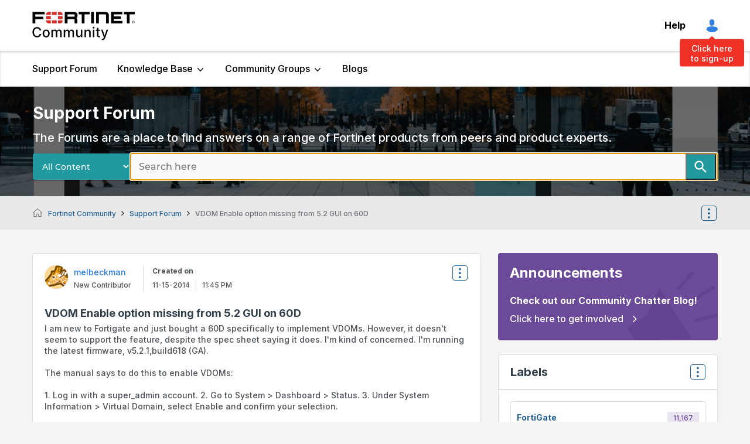

--- FILE ---
content_type: text/javascript;charset=UTF-8
request_url: https://community.fortinet.com/t5/scripts/01CE0A6AB21A82A7D30542B6211AC493/lia-scripts-angularjsModules-min.js
body_size: 132605
content:
(function(c){c.module("li.directives.common.element-hook",[]).directive("liCommonElementHook",function(){return{restrict:"A",scope:{liCommonElementHook:"\x3d"},link:function(c,h){c.liCommonElementHook=h}}})})(window.LITHIUM&&LITHIUM.angular||angular);/*

 lodash 3.10.1 (Custom Build) lodash.com/license | Underscore.js 1.8.3 underscorejs.org/LICENSE
 Build: `lodash include="debounce,throttle,noConflict,escape,unescape,get,has,isEmpty,map,findKey,uniq,sortByOrder,reduce,flatten,toArray,keys,kebabCase,isEqual,difference,pluck,filter,values,min,max,set,find"`
*/
(function(c){var b="function"===typeof Symbol&&"symbol"===typeof Symbol.iterator?function(c){return typeof c}:function(c){return c&&"function"===typeof Symbol&&c.constructor===Symbol&&c!==Symbol.prototype?"symbol":typeof c};c.module("li.services.utils.lodash-utils",[]).factory("$liLodashUtils",["$window",function(c){(function(){function c(a,c,d){if(c!==c){a:{c=a.length;for(d+=-1;++d<c;){var e=a[d];if(e!==e){a=d;break a}}a=-1}return a}--d;for(e=a.length;++d<e;)if(a[d]===c)return d;return-1}function a(a){return null==
a?"":a+""}function d(a){return Pb[a]}function f(a){return Qb[a]}function e(a){return!!a&&"object"==("undefined"===typeof a?"undefined":b(a))}function k(a){return Rb[a]}function g(){}function q(a){var c=a?a.length:0;for(this.data={hash:vb(null),set:new wb};c--;)this.push(a[c])}function r(a,c){a=a.data;return("string"==typeof c||x(c)?a.set.has(c):a.hash[c])?0:-1}function u(a,c){var d=-1,e=a.length;for(c||(c=Array(e));++d<e;)c[d]=a[d];return c}function p(a,c){for(var d=-1,e=a.length;++d<e&&!1!==c(a[d],
d,a););return a}function m(a,c){for(var d=-1,e=a.length,b=-1,f=[];++d<e;){var g=a[d];c(g,d,a)&&(f[++b]=g)}return f}function h(a,c){for(var d=-1,e=a.length,b=Array(e);++d<e;)b[d]=c(a[d],d,a);return b}function y(a,c){for(var d=-1,e=a.length;++d<e;)if(c(a[d],d,a))return!0;return!1}function w(a,c){if(null==c)var d=a;else{d=Aa(c);a||(a={});for(var e=-1,b=d.length;++e<b;){var f=d[e];a[f]=c[f]}d=a}return d}function v(a,c,d){var e="undefined"===typeof a?"undefined":b(a);return"function"==e?c===Q?a:W(a,c,
d):null==a?cb:"object"==e?K(a):c===Q?xb(a):M(a,c)}function B(a,c,d,e,b,f,g){var k;if(d&&(k=b?d(a,e,b):d(a)),k!==Q)return k;if(!x(a))return a;if(e=ma(a)){if(k=ra(a),!c)return u(a,k)}else{var r=Ba.call(a),m=r==La;if(r!=xa&&r!=Ma&&(!m||b))return fa[r]?ca(a,r,c):b?a:{};if(db(a))return b?a:{};if(k=ua(m?{}:a),!c)return w(k,a)}f||(f=[]);g||(g=[]);for(b=f.length;b--;)if(f[b]==a)return g[b];return f.push(a),g.push(k),(e?p:H)(a,function(e,b){k[b]=B(e,c,d,b,a,f,g)}),k}function A(a,c,d,e){var b=e,f=b;return Na(a,
function(a,g,k){g=+c(a,g,k);(d(g,b)||g===e&&g===f)&&(b=g,f=a)}),f}function D(a,c){var d=[];return Na(a,function(a,e,b){c(a,e,b)&&d.push(a)}),d}function C(a,c,d,e){var b;return d(a,function(a,d,f){return c(a,d,f)?(b=e?d:a,!1):void 0}),b}function t(a,c,d,b){b||(b=[]);for(var f=-1,g=a.length;++f<g;){var k=a[f];if(e(k)&&ka(k)&&(d||ma(k)||Ca(k)))if(c)t(k,c,d,b);else for(var r=b,m=-1,p=k.length,q=r.length;++m<p;)r[q+m]=k[m];else d||(b[b.length]=k)}return b}function H(a,c){return Sb(a,c,Aa)}function N(a,
c,d){if(null!=a){a=ia(a);d!==Q&&d in a&&(c=[d]);d=0;for(var e=c.length;null!=a&&d<e;)a=ia(a)[c[d++]];return d&&d==e?a:Q}}function E(a,c,d,b,f,g){if(a===c)a=!0;else if(null==a||null==c||!x(a)&&!e(c))a=a!==a&&c!==c;else a:{var k=E,r=ma(a),m=ma(c),p=Ia,q=Ia;r||(p=Ba.call(a),p==Ma?p=xa:p!=xa&&(r=Ea(a)));m||(q=Ba.call(c),q==Ma?q=xa:q!=xa&&Ea(c));var u=p==xa&&!db(a);m=q==xa&&!db(c);q=p==q;if(!q||r||u)if(!b&&(p=u&&wa.call(a,"__wrapped__"),m=m&&wa.call(c,"__wrapped__"),p||m))a=k(p?a.value():a,m?c.value():
c,d,b,f,g);else if(q){f||(f=[]);g||(g=[]);for(p=f.length;p--;)if(f[p]==a){a=g[p]==c;break a}f.push(a);g.push(c);a=(r?da:la)(a,c,k,d,b,f,g);f.pop();g.pop()}else a=!1;else a=aa(a,c,p)}return a}function G(a,c){var d=c.length,e=d;if(null==a)return!e;for(a=ia(a);d--;){var b=c[d];if(b[2]?b[1]!==a[b[0]]:!(b[0]in a))return!1}for(;++d<e;){b=c[d];var f=b[0],g=a[f],k=b[1];if(b[2]){if(g===Q&&!(f in a))return!1}else if(b=Q,b===Q?!E(k,g,void 0,!0):!b)return!1}return!0}function J(a,c){var d=-1,b=ka(a)?Array(a.length):
[];return Na(a,function(a,e,f){b[++d]=c(a,e,f)}),b}function K(a){var c=Z(a);if(1==c.length&&c[0][2]){var d=c[0][0],b=c[0][1];return function(a){return null==a?!1:(a=ia(a),a[d]===b&&(b!==Q||d in a))}}return function(a){return G(a,c)}}function M(a,c){var d=ma(a),b=L(a)&&c===c&&!x(c),e=a+"";return a=ja(a),function(f){if(null==f)return!1;var g=e;if(f=ia(f),!(!d&&b||g in f)){if(f=1==a.length?f:N(f,U(a)),null==f)return!1;g=za(a);f=ia(f)}return f[g]===c?c!==Q||g in f:E(c,f[g],Q,!0)}}function I(a){return function(c){return null==
c?Q:ia(c)[a]}}function P(a){var c=a+"";return a=ja(a),function(d){return N(d,a,c)}}function O(a,c,d,b,e){return e(a,function(a,e,f){d=b?(b=!1,a):c(d,a,e,f)}),d}function U(a){var c=0,d=-1,b=-1,e=a.length;c=null==c?0:+c||0;0>c&&(c=-c>e?0:e+c);d=d===Q||d>e?e:+d||0;0>d&&(d+=e);e=c>d?0:d-c>>>0;c>>>=0;for(d=Array(e);++b<e;)d[b]=a[b+c];return d}function R(a,c){var d=a.length;for(a.sort(c);d--;)a[d]=a[d].c;return a}function ba(a,c,d){var e=V(),b=-1;return c=h(c,function(a){return e(a)}),a=J(a,function(a){return{a:h(c,
function(c){return c(a)}),b:++b,c:a}}),R(a,function(a,c){a:{var e=-1;for(var b=a.a,f=c.a,g=b.length,k=d.length;++e<g;){b:{var r=b[e];var m=f[e];if(r!==m){var p=null===r,q=r===Q,u=r===r,h=null===m,l=m===Q,y=m===m;if(r>m&&!h||!u||p&&!l&&y||q&&y){r=1;break b}if(r<m&&!p||!y||h&&!q&&u||l&&u){r=-1;break b}}r=0}if(r){if(e>=k){e=r;break a}e=d[e];e=r*("asc"===e||!0===e?1:-1);break a}}e=a.b-c.b}return e})}function W(a,c,d){if("function"!=typeof a)return cb;if(c===Q)return a;switch(d){case 1:return function(d){return a.call(c,
d)};case 3:return function(d,e,b){return a.call(c,d,e,b)};case 4:return function(d,e,b,f){return a.call(c,d,e,b,f)};case 5:return function(d,e,b,f,g){return a.call(c,d,e,b,f,g)}}return function(){return a.apply(c,arguments)}}function F(a){var c=new Tb(a.byteLength);return(new yb(c)).set(new yb(a)),c}function X(a,c){return function(d,e,b){if(b&&na(d,e,b)&&(e=Q),e=V(e,b,3),1==e.length){ma(d)||(d=null==d?[]:ka(d)?g.support.unindexedChars&&oa(d)?d.split(""):x(d)?d:Object(d):zb(d));b=d;for(var f=e,k=-1,
r=b.length,m=c,p=m;++k<r;){var q=b[k],u=+f(q);a(u,m)&&(m=u,p=q)}if(b=p,!d.length||b!==c)return b}return A(d,e,a,c)}}function da(a,c,d,e,b,f,g){var k=-1,r=a.length,m=c.length;if(r!=m&&(!b||m<=r))return!1;for(;++k<r;){var p=a[k];m=c[k];var q=e?e(b?m:p,b?p:m,k):Q;if(q!==Q){if(q)continue;return!1}if(b){if(!y(c,function(a){return p===a||d(p,a,e,b,f,g)}))return!1}else if(p!==m&&!d(p,m,e,b,f,g))return!1}return!0}function aa(a,c,d){switch(d){case Oa:case Pa:return+a==+c;case Qa:return a.name==c.name&&a.message==
c.message;case Ra:return a!=+a?c!=+c:a==+c;case Sa:case Fa:return a==c+""}return!1}function la(a,c,d,e,b,f,g){var k=Aa(a),r=k.length,m=Aa(c).length;if(r!=m&&!b)return!1;for(m=r;m--;){var p=k[m];if(!(b?p in c:wa.call(c,p)))return!1}for(var q=b;++m<r;){p=k[m];var u=a[p],h=c[p],l=e?e(b?h:u,b?u:h,p):Q;if(l===Q?!d(u,h,e,b,f,g):!l)return!1;q||(q="constructor"==p)}return q||(d=a.constructor,e=c.constructor,!(d!=e&&"constructor"in a&&"constructor"in c)||"function"==typeof d&&d instanceof d&&"function"==typeof e&&
e instanceof e)?!0:!1}function V(a,c,d){var e=g.callback||eb;e=e===eb?v:e;return d?e(a,c,d):e}function S(){var a=g.indexOf||sa;return a===sa?c:a}function Z(a){a=Ta(a);for(var c=a.length;c--;){var d=a[c][1];a[c][2]=d===d&&!x(d)}return a}function Y(a,c){a=null==a?Q:a[c];return Ga(a)?a:Q}function ra(a){var c=a.length,d=new a.constructor(c);return c&&"string"==typeof a[0]&&wa.call(a,"index")&&(d.index=a.index,d.input=a.input),d}function ua(a){return a=a.constructor,"function"==typeof a&&a instanceof a||
(a=Object),new a}function ca(a,c,d){var e=a.constructor;switch(c){case Ab:return F(a);case Oa:case Pa:return new e(+a);case fb:case gb:case hb:case ib:case jb:case kb:case lb:case mb:case nb:return e instanceof e&&(e=ya[c]),c=a.buffer,new e(d?F(c):c,a.byteOffset,a.length);case Ra:case Fa:return new e(a);case Sa:var b=new e(a.source,Ub.exec(a));b.lastIndex=a.lastIndex}return b}function ka(a){return null!=a&&pa(Bb(a))}function qa(a,c){return a="number"==typeof a||Vb.test(a)?+a:-1,c=null==c?Fb:c,-1<
a&&0==a%1&&a<c}function na(a,c,d){if(!x(d))return!1;var e="undefined"===typeof c?"undefined":b(c);return("number"==e?ka(d)&&qa(c,d.length):"string"==e&&c in d)?(c=d[c],a===a?a===c:c!==c):!1}function L(a,c){var d="undefined"===typeof a?"undefined":b(a);return"string"==d&&Wb.test(a)||"number"==d?!0:ma(a)?!1:!Xb.test(a)||null!=c&&a in ia(c)}function pa(a){return"number"==typeof a&&-1<a&&0==a%1&&a<=Fb}function ea(a){for(var c=Ua(a),d=c.length,e=d&&a.length,b=!!e&&pa(e)&&(ma(a)||Ca(a)||oa(a)),f=-1,g=[];++f<
d;){var k=c[f];(b&&qa(k,e)||wa.call(a,k))&&g.push(k)}return g}function ia(a){if(g.support.unindexedChars&&oa(a)){for(var c=-1,d=a.length,e=Object(a);++c<d;)e[c]=a.charAt(c);return e}return x(a)?a:Object(a)}function ja(c){if(ma(c))return c;var d=[];return a(c).replace(Yb,function(a,c,e,b){d.push(e?b.replace(Zb,"$1"):c||a)}),d}function sa(a,d,e){var b=a?a.length:0;if(!b)return-1;if("number"==typeof e)e=0>e?ob(b+e,0):e;else if(e){e=0;var f=a?a.length:e;if("number"!=typeof d||d!==d||f>$b){f=cb;e=f(d);
for(var g=0,k=a?a.length:0,m=e!==e,r=null===e,p=e===Q;g<k;){var q=ac((g+k)/2),u=f(a[q]),h=u!==Q,l=u===u;(m?l:r?l&&h&&null!=u:p?l&&h:null==u?0:u<e)?g=q+1:k=q}e=bc(k,cc)}else{for(;e<f;)g=e+f>>>1,k=a[g],k<d&&null!==k?e=g+1:f=g;e=f}return e<b&&(d===d?d===a[e]:a[e]!==a[e])?e:-1}return c(a,d,e||0)}function za(a){var c=a?a.length:0;return c?a[c-1]:Q}function pb(a,d,e,b){if(!a||!a.length)return[];null!=d&&"boolean"!=typeof d&&(b=e,e=na(a,d,b)?Q:d,d=!1);var f=V();if((null!=e||f!==v)&&(e=f(e,b,3)),d&&S()===
c){d=e;var g;e=-1;b=a.length;f=-1;for(var k=[];++e<b;){var m=a[e],p=d?d(m,e,a):m;e&&g===p||(g=p,k[++f]=m)}a=k}else{g=e;d=-1;e=S();b=a.length;m=(k=(f=e===c)&&b>=Ja)&&vb&&wb?new q(void 0):null;p=[];m?(e=r,f=!1):(k=!1,m=g?[]:p);a:for(;++d<b;){var u=a[d],h=g?g(u,d,a):u;if(f&&u===u){for(var l=m.length;l--;)if(m[l]===h)continue a;g&&m.push(h);p.push(u)}else 0>e(m,h,0)&&((g||k)&&m.push(h),p.push(u))}a=p}return a}function Va(a,c,d){var e=ma(a)?m:D;return c=V(c,d,3),e(a,c)}function Wa(a,c,d){var e=ma(a)?h:
J;return c=V(c,d,3),e(a,c)}function Xa(a,c,d){function e(c,d){d&&clearTimeout(d);m=u=h=Q;c&&(l=qb(),r=a.apply(q,k),u||m||(k=q=Q))}function b(){var a=c-(qb()-p);0>=a||a>c?e(h,m):u=setTimeout(b,a)}function f(){e(v,u)}function g(){if(k=arguments,p=qb(),q=this,h=v&&(u||!w),!1===y)var d=w&&!u;else{m||w||(l=p);var e=y-(p-l),g=0>=e||e>y;g?(m&&(m=clearTimeout(m)),l=p,r=a.apply(q,k)):m||(m=setTimeout(f,e))}return g&&u?u=clearTimeout(u):u||c===y||(u=setTimeout(b,c)),d&&(g=!0,r=a.apply(q,k)),!g||u||m||(k=q=
Q),r}var k,m,r,p,q,u,h,l=0,y=!1,v=!0;if("function"!=typeof a)throw new TypeError(Cb);if(c=0>c?0:+c||0,!0===d){var w=!0;v=!1}else x(d)&&(w=!!d.leading,y="maxWait"in d&&ob(+d.maxWait||0,c),v="trailing"in d?!!d.trailing:v);return g.cancel=function(){u&&clearTimeout(u);m&&clearTimeout(m);l=0;m=u=h=Q},g}function Ya(a,c){if("function"!=typeof a)throw new TypeError(Cb);return c=ob(c===Q?a.length-1:+c||0,0),function(){for(var d=arguments,e=-1,b=ob(d.length-c,0),f=Array(b);++e<b;)f[e]=d[c+e];switch(c){case 0:return a.call(this,
f);case 1:return a.call(this,d[0],f);case 2:return a.call(this,d[0],d[1],f)}b=Array(c+1);for(e=-1;++e<c;)b[e]=d[e];return b[c]=f,a.apply(this,b)}}function rb(a,c){return a>c}function Ca(a){return e(a)&&ka(a)&&wa.call(a,"callee")&&!sb.call(a,"callee")}function Za(a,c,d,e){return e=(d="function"==typeof d?W(d,e,3):Q)?d(a,c):Q,e===Q?E(a,c,d):!!e}function Da(a){return x(a)&&Ba.call(a)==La}function x(a){var c="undefined"===typeof a?"undefined":b(a);return!!a&&("object"==c||"function"==c)}function Ga(a){return null==
a?!1:Da(a)?Gb.test(Hb.call(a)):e(a)&&(db(a)?Gb:dc).test(a)}function oa(a){return"string"==typeof a||e(a)&&Ba.call(a)==Fa}function Ea(a){return e(a)&&pa(a.length)&&!!ha[Ba.call(a)]}function T(a,c){return a<c}function Ua(a){if(null==a)return[];x(a)||(a=Object(a));var c=a.length,d=g.support;c=c&&pa(c)&&(ma(a)||Ca(a)||oa(a))&&c||0;var e=a.constructor,b=-1;e=Da(e)&&e.prototype||Ka;for(var f=e===a,k=Array(c),m=0<c,r=d.enumErrorProps&&(a===tb||a instanceof Error),p=d.enumPrototypes&&Da(a);++b<c;)k[b]=b+
"";for(var q in a)p&&"prototype"==q||r&&("message"==q||"name"==q)||m&&qa(q,c)||"constructor"==q&&(f||!wa.call(a,q))||k.push(q);if(d.nonEnumShadows&&a!==Ka)for(c=a===ec?Fa:a===tb?Qa:Ba.call(a),d=va[c]||va[xa],c==xa&&(e=Ka),c=Db.length;c--;)q=Db[c],b=d[q],f&&b||(b?!wa.call(a,q):a[q]===e[q])||k.push(q);return k}function Ta(a){a=ia(a);for(var c=-1,d=Aa(a),e=d.length,b=Array(e);++c<e;){var f=d[c];b[c]=[f,a[f]]}return b}function zb(a){for(var c=Aa(a),d=-1,e=c.length,b=Array(e);++d<e;)b[d]=a[c[d]];return b}
function Ha(c){return(c=a(c))&&c.replace(fc,d).replace(gc,"")}function Ib(c,d,e){return e&&na(c,d,e)&&(d=Q),c=a(c),c.match(d||hc)||[]}function eb(a,c,d){return d&&na(a,c,d)&&(c=Q),e(a)?Jb(a):v(a,c)}function cb(a){return a}function Jb(a){return K(B(a,!0))}function xb(a){return L(a)?I(a):P(a)}var Q,Ja=200,Cb="Expected a function",Ma="[object Arguments]",Ia="[object Array]",Oa="[object Boolean]",Pa="[object Date]",Qa="[object Error]",La="[object Function]",Ra="[object Number]",xa="[object Object]",Sa=
"[object RegExp]",Fa="[object String]",Ab="[object ArrayBuffer]",fb="[object Float32Array]",gb="[object Float64Array]",hb="[object Int8Array]",ib="[object Int16Array]",jb="[object Int32Array]",kb="[object Uint8Array]",lb="[object Uint8ClampedArray]",mb="[object Uint16Array]",nb="[object Uint32Array]",Kb=/&(?:amp|lt|gt|quot|#39|#96);/g,Lb=/[&<>"'`]/g,ic=RegExp(Kb.source),jc=RegExp(Lb.source),Xb=/\.|\[(?:[^[\]]*|(["'])(?:(?!\1)[^\n\\]|\\.)*?\1)\]/,Wb=/^\w*$/,Yb=/[^.[\]]+|\[(?:(-?\d+(?:\.\d+)?)|(["'])((?:(?!\2)[^\n\\]|\\.)*?)\2)\]/g,
gc=/[\u0300-\u036f\ufe20-\ufe23]/g,Zb=/\\(\\)?/g,Ub=/\w*$/,dc=/^\[object .+?Constructor\]$/,Vb=/^\d+$/,fc=/[\xc0-\xd6\xd8-\xde\xdf-\xf6\xf8-\xff]/g,hc=/[A-Z\xc0-\xd6\xd8-\xde]+(?=[A-Z\xc0-\xd6\xd8-\xde][a-z\xdf-\xf6\xf8-\xff]+)|[A-Z\xc0-\xd6\xd8-\xde]?[a-z\xdf-\xf6\xf8-\xff]+|[A-Z\xc0-\xd6\xd8-\xde]+|[0-9]+/g,Db="constructor hasOwnProperty isPrototypeOf propertyIsEnumerable toLocaleString toString valueOf".split(" "),ha={};ha[fb]=ha[gb]=ha[hb]=ha[ib]=ha[jb]=ha[kb]=ha[lb]=ha[mb]=ha[nb]=!0;ha[Ma]=ha[Ia]=
ha[Ab]=ha[Oa]=ha[Pa]=ha[Qa]=ha[La]=ha["[object Map]"]=ha[Ra]=ha[xa]=ha[Sa]=ha["[object Set]"]=ha[Fa]=ha["[object WeakMap]"]=!1;var fa={};fa[Ma]=fa[Ia]=fa[Ab]=fa[Oa]=fa[Pa]=fa[fb]=fa[gb]=fa[hb]=fa[ib]=fa[jb]=fa[Ra]=fa[xa]=fa[Sa]=fa[Fa]=fa[kb]=fa[lb]=fa[mb]=fa[nb]=!0;fa[Qa]=fa[La]=fa["[object Map]"]=fa["[object Set]"]=fa["[object WeakMap]"]=!1;var Pb={"\u00c0":"A","\u00c1":"A","\u00c2":"A","\u00c3":"A","\u00c4":"A","\u00c5":"A","\u00e0":"a","\u00e1":"a","\u00e2":"a","\u00e3":"a","\u00e4":"a","\u00e5":"a",
"\u00c7":"C","\u00e7":"c","\u00d0":"D","\u00f0":"d","\u00c8":"E","\u00c9":"E","\u00ca":"E","\u00cb":"E","\u00e8":"e","\u00e9":"e","\u00ea":"e","\u00eb":"e","\u00cc":"I","\u00cd":"I","\u00ce":"I","\u00cf":"I","\u00ec":"i","\u00ed":"i","\u00ee":"i","\u00ef":"i","\u00d1":"N","\u00f1":"n","\u00d2":"O","\u00d3":"O","\u00d4":"O","\u00d5":"O","\u00d6":"O","\u00d8":"O","\u00f2":"o","\u00f3":"o","\u00f4":"o","\u00f5":"o","\u00f6":"o","\u00f8":"o","\u00d9":"U","\u00da":"U","\u00db":"U","\u00dc":"U","\u00f9":"u",
"\u00fa":"u","\u00fb":"u","\u00fc":"u","\u00dd":"Y","\u00fd":"y","\u00ff":"y","\u00c6":"Ae","\u00e6":"ae","\u00de":"Th","\u00fe":"th","\u00df":"ss"},Qb={"\x26":"\x26amp;","\x3c":"\x26lt;","\x3e":"\x26gt;",'"':"\x26quot;","'":"\x26#39;","`":"\x26#96;"},Rb={"\x26amp;":"\x26","\x26lt;":"\x3c","\x26gt;":"\x3e","\x26quot;":'"',"\x26#39;":"'","\x26#96;":"`"},ub={"function":!0,object:!0},$a=ub["undefined"===typeof exports?"undefined":b(exports)]&&exports&&!exports.nodeType&&exports,ab=ub["undefined"===typeof module?
"undefined":b(module)]&&module&&!module.nodeType&&module,kc=ub["undefined"===typeof self?"undefined":b(self)]&&self&&self.Object&&self,Mb=ub["undefined"===typeof window?"undefined":b(window)]&&window&&Object&&window,lc=ab&&ab.exports===$a&&$a,ta=$a&&ab&&"object"==("undefined"===typeof global?"undefined":b(global))&&global&&global.Object&&global||Mb!==(this&&this.window)&&Mb||kc||this,db=function(){try{Object("[object Object]")}catch(yc){return function(){return!1}}return function(a){return"function"!=
typeof a.toString&&"string"==typeof(a+"")}}(),mc=Array.prototype,tb=Error.prototype,Ka=Object.prototype,ec=String.prototype,Hb=Function.prototype.toString,wa=Ka.hasOwnProperty,Ba=Ka.toString,nc=ta._,Gb=RegExp("^"+Hb.call(wa).replace(/[\\^$.*+?()[\]{}|]/g,"\\$\x26").replace(/hasOwnProperty|(function).*?(?=\\\()| for .+?(?=\\\])/g,"$1.*?")+"$"),Tb=ta.ArrayBuffer,sb=Ka.propertyIsEnumerable,wb=Y(ta,"Set"),oc=mc.splice,yb=ta.Uint8Array,vb=Y(Object,"create"),ac=Math.floor,pc=Y(Array,"isArray"),Nb=Y(Object,
"keys"),ob=Math.max,bc=Math.min,qc=Y(Date,"now"),rc=Number.NEGATIVE_INFINITY,sc=Number.POSITIVE_INFINITY,cc=4294967294,$b=2147483647,Fb=9007199254740991,ya={};ya[fb]=ta.Float32Array;ya[gb]=ta.Float64Array;ya[hb]=ta.Int8Array;ya[ib]=ta.Int16Array;ya[jb]=ta.Int32Array;ya[kb]=yb;ya[lb]=ta.Uint8ClampedArray;ya[mb]=ta.Uint16Array;ya[nb]=ta.Uint32Array;var va={};va[Ia]=va[Pa]=va[Ra]={constructor:!0,toLocaleString:!0,toString:!0,valueOf:!0};va[Oa]=va[Fa]={constructor:!0,toString:!0,valueOf:!0};va[Qa]=va[La]=
va[Sa]={constructor:!0,toString:!0};va[xa]={constructor:!0};p(Db,function(a){for(var c in va)if(wa.call(va,c)){var d=va[c];d[a]=wa.call(d,a)}});var bb=g.support={};!function(a){function c(){this.x=a}var d={0:a,length:a},e=[];c.prototype={valueOf:a,y:a};for(var b in new c)e.push(b);bb.enumErrorProps=sb.call(tb,"message")||sb.call(tb,"name");bb.enumPrototypes=sb.call(c,"prototype");bb.nonEnumShadows=!/valueOf/.test(e);bb.spliceObjects=(oc.call(d,0,1),!d[0]);bb.unindexedChars="xx"!="x"+Object("x")[0]}(1,
0);var Na=function(a,c){return function(d,e){var b=d?Bb(d):0;if(!pa(b))return a(d,e);for(var f=c?b:-1,g=ia(d);(c?f--:++f<b)&&!1!==e(g[f],f,g););return d}}(H),Sb=function(a){return function(c,d,e){var b=ia(c);e=e(c);for(var f=e.length,g=a?f:-1;a?g--:++g<f;){var k=e[g];if(!1===d(b[k],k,b))break}return c}}(),Bb=I("length"),tc=Ya(function(a,d){if(e(a)&&ka(a)){d=t(d,!1,!0);var b=a?a.length:0,f=[];if(b){var g=-1,k=S(),m=k===c,p=m&&d.length>=Ja&&vb&&wb?new q(d):null,u=d.length;p&&(k=r,m=!1,d=p);a:for(;++g<
b;)if(p=a[g],m&&p===p){for(var h=u;h--;)if(d[h]===p)continue a;f.push(p)}else 0>k(d,p,0)&&f.push(p)}d=f}else d=[];return d}),Ob=function(a,c){return function(d,e,b){if(e=V(e,b,3),ma(d)){a:{b=d.length;for(var f=c?b:-1;c?f--:++f<b;)if(e(d[f],f,d)){e=f;break a}e=-1}return-1<e?d[e]:Q}return C(d,e,a)}}(Na),Eb=function(a,c){return function(d,e,b,f){var g=3>arguments.length;return"function"==typeof e&&f===Q&&ma(d)?a(d,e,b,g):O(d,V(e,f,4),b,g,c)}}(function(a,c,d,e){var b=-1,f=a.length;for(e&&f&&(d=a[++b]);++b<
f;)d=c(d,a[b],b,a);return d},Na),qb=qc||function(){return(new Date).getTime()},ma=pc||function(a){return e(a)&&pa(a.length)&&Ba.call(a)==Ia},uc=function(a){return function(c,d,e){return d=V(d,e,3),C(c,d,a,!0)}}(H),Aa=Nb?function(a){var c=null==a?Q:a.constructor;return"function"==typeof c&&c.prototype===a||("function"==typeof a?g.support.enumPrototypes:ka(a))?ea(a):x(a)?Nb(a):[]}:ea,vc=function(a){return function(c){var d=-1;c=Ib(Ha(c));for(var e=c.length,b="";++d<e;)b=a(b,c[d],d);return b}}(function(a,
c,d){return a+(d?"-":"")+c.toLowerCase()}),wc=X(rb,rc),xc=X(T,sc);q.prototype.push=function(a){var c=this.data;"string"==typeof a||x(a)?c.set.add(a):c.hash[a]=!0};g.callback=eb;g.debounce=Xa;g.difference=tc;g.filter=Va;g.flatten=function(a,c,d){var e=a?a.length:0;return d&&na(a,c,d)&&(c=!1),e?t(a,c):[]};g.keys=Aa;g.keysIn=Ua;g.map=Wa;g.matches=Jb;g.pairs=Ta;g.pluck=function(a,c){return Wa(a,xb(c))};g.property=xb;g.restParam=Ya;g.set=function(a,c,d){if(null==a)return a;var e=c+"";c=null!=a[e]||L(c,
a)?[e]:ja(c);e=-1;for(var b=c.length,f=b-1,g=a;null!=g&&++e<b;){var k=c[e];x(g)&&(e==f?g[k]=d:null==g[k]&&(g[k]=qa(c[e+1])?[]:{}));g=g[k]}return a};g.sortByOrder=function(a,c,d,e){return null==a?[]:(e&&na(c,d,e)&&(d=Q),ma(c)||(c=null==c?[]:[c]),ma(d)||(d=null==d?[]:[d]),ba(a,c,d))};g.throttle=function(a,c,d){var e=!0,b=!0;if("function"!=typeof a)throw new TypeError(Cb);return!1===d?e=!1:x(d)&&(e="leading"in d?!!d.leading:e,b="trailing"in d?!!d.trailing:b),Xa(a,c,{leading:e,maxWait:+c,trailing:b})};
g.toArray=function(a){var c=a?Bb(a):0;return pa(c)?c?g.support.unindexedChars&&oa(a)?a.split(""):u(a):[]:zb(a)};g.uniq=pb;g.values=zb;g.collect=Wa;g.iteratee=eb;g.select=Va;g.unique=pb;g.deburr=Ha;g.escape=function(c){return(c=a(c))&&jc.test(c)?c.replace(Lb,f):c};g.find=Ob;g.findKey=uc;g.get=function(a,c,d){return a=null==a?Q:N(a,ja(c),c+""),a===Q?d:a};g.gt=rb;g.has=function(a,c){if(null==a)return!1;var d=wa.call(a,c);if(!d&&!L(c)){if(c=ja(c),a=1==c.length?a:N(a,U(c)),null==a)return!1;c=za(c);d=wa.call(a,
c)}return d||pa(a.length)&&qa(c,a.length)&&(ma(a)||Ca(a)||oa(a))};g.identity=cb;g.indexOf=sa;g.isArguments=Ca;g.isArray=ma;g.isEmpty=function(a){return null==a?!0:ka(a)&&(ma(a)||oa(a)||Ca(a)||e(a)&&Da(a.splice))?!a.length:!Aa(a).length};g.isEqual=Za;g.isFunction=Da;g.isNative=Ga;g.isObject=x;g.isString=oa;g.isTypedArray=Ea;g.kebabCase=vc;g.last=za;g.lt=T;g.max=wc;g.min=xc;g.noConflict=function(){return ta._=nc,this};g.now=qb;g.reduce=Eb;g.unescape=function(c){return(c=a(c))&&ic.test(c)?c.replace(Kb,
k):c};g.words=Ib;g.eq=Za;g.detect=Ob;g.foldl=Eb;g.inject=Eb;g.VERSION="3.10.1";"function"==typeof define&&"object"==b(define.amd)&&define.amd?(ta._=g,define(function(){return g})):$a&&ab?lc?(ab.exports=g)._=g:$a._=g:ta._=g}).call(this);c=c._.noConflict();return{debounce:c.debounce,throttle:c.throttle,noConflict:c.noConflict,escape:c.escape,unescape:c.unescape,get:c.get,set:c.set,has:c.has,isEmpty:c.isEmpty,map:c.map,findKey:c.findKey,find:c.find,uniq:c.uniq,sortByOrder:c.sortByOrder,reduce:c.reduce,
flatten:c.flatten,toArray:c.toArray,keys:c.keys,kebabCase:c.kebabCase,isEqual:c.isEqual,difference:c.difference,pluck:c.pluck,filter:c.filter,values:c.values,min:c.min,max:c.max}}])})(window.LITHIUM&&LITHIUM.angular||angular);(function(c){c.module("li.services.community.context-manager",["li.services.utils.lodash-utils"]).factory("$liContextManager",["$liLodashUtils","$window",function(b,h){function l(a){return"nodeType"===a?"type":a.replace(/([A-Z])/g,function(a){return"_"+a.toLowerCase()})}function a(d){if(void 0===d)return{};if(c.isObject(d)){if(c.isDate(d))return new Date(d);if(c.isArray(d))return d.map(function(c){return a(c)});var e={},b;for(b in d){var f=l(b);e[f]=a(d[b]);"type"===f&&(e[f]=e[f].toLowerCase())}return e}return d}
var d=b.get(h,"LITHIUM.CommunityJsonObject",{}),f,e,k,g,q,r,u,p,m,z,y,w;return{community:function(){f||(f=a(d.Community));return f},server:function(){e||(e=a(d.Server));return e},config:function(){k||(k=a(d.Config));return k},validation:function(){g||(g=a(d.Validation));return g},coreNode:function(){q||(q=a(d.CoreNode));return q},page:function(){u||(u=a(d.Page));return u},currentUser:function(){r||(r=a(d.User),delete r.settings);return r},currentUserSettings:function(){p||(p=a(d.User&&d.User.settings));
return p},currentUserPolicies:function(){m||(m=a(d.User&&d.User.policies));return m},topLevelNode:function(){z||(z=a(d.TopLevelNode));return z},nodeContainer:function(){y||(y=a(d.NodeContainer));return y},seo:function(){w||(w=a(d.Seo));return w}}}])})(window.LITHIUM&&LITHIUM.angular||angular);(function(c,b){function h(a,c){c=c||{};b.forEach(c,function(a,d){delete c[d]});for(var d in a)!a.hasOwnProperty(d)||"$"===d.charAt(0)&&"$"===d.charAt(1)||(c[d]=a[d]);return c}var l=b.$$minErr("$resource"),a=/^(\.[a-zA-Z_$@][0-9a-zA-Z_$@]*)+$/;b.module("ngResource",["ng"]).info({angularVersion:"1.9.1"}).provider("$resource",function(){var c=/^https?:\/\/\[[^\]]*][^/]*/,f=this;this.defaults={stripTrailingSlashes:!0,cancellable:!1,actions:{get:{method:"GET"},save:{method:"POST"},query:{method:"GET",
isArray:!0},remove:{method:"DELETE"},"delete":{method:"DELETE"}}};this.$get=["$http","$log","$q","$timeout",function(d,k,g,q){function e(a,c){this.template=a;this.defaults=m({},f.defaults,c);this.urlParams={}}var u=b.noop,p=b.forEach,m=b.extend,z=b.copy,y=b.isArray,w=b.isDefined,v=b.isFunction,B=b.isNumber,A=b.$$encodeUriQuery,D=b.$$encodeUriSegment;e.prototype={setUrlParams:function(a,d,e){var b=this,f=e||b.template,g,k,m="",r=b.urlParams=Object.create(null);p(f.split(/\W/),function(a){if("hasOwnProperty"===
a)throw l("badname");!/^\d+$/.test(a)&&a&&(new RegExp("(^|[^\\\\]):"+a+"(\\W|$)")).test(f)&&(r[a]={isQueryParamValue:(new RegExp("\\?.*\x3d:"+a+"(?:\\W|$)")).test(f)})});f=f.replace(/\\:/g,":");f=f.replace(c,function(a){m=a;return""});d=d||{};p(b.urlParams,function(a,c){g=d.hasOwnProperty(c)?d[c]:b.defaults[c];w(g)&&null!==g?(k=a.isQueryParamValue?A(g,!0):D(g),f=f.replace(new RegExp(":"+c+"(\\W|$)","g"),function(a,c){return k+c})):f=f.replace(new RegExp("(/?):"+c+"(\\W|$)","g"),function(a,c,d){return"/"===
d.charAt(0)?d:c+d})});b.defaults.stripTrailingSlashes&&(f=f.replace(/(^|[^/])\/+$/,"$1")||"/");f=f.replace(/\/\.(?=\w+($|\?))/,".");a.url=m+f.replace(/\/(\\|%5C)\./,"/.");p(d,function(c,d){b.urlParams[d]||(a.params=a.params||{},a.params[d]=c)})}};return function(c,r,D,A){function t(c,d){var e={};d=m({},r,d);p(d,function(d,f){v(d)&&(d=d(c));if(d&&d.charAt&&"@"===d.charAt(0)){var g=c;d=d.substr(1);if(null==d||""===d||"hasOwnProperty"===d||!a.test("."+d))throw l("badmember",d);d=d.split(".");for(var k=
0,m=d.length;k<m&&b.isDefined(g);k++){var r=d[k];g=null!==g?g[r]:void 0}}else g=d;e[f]=g});return e}function C(a){return a.resource}function H(a){h(a||{},this)}var N=new e(c,A);D=m({},f.defaults.actions,D);H.prototype.toJSON=function(){var a=m({},this);delete a.$promise;delete a.$resolved;delete a.$cancelRequest;return a};p(D,function(a,c){var e=!0===a.hasBody||!1!==a.hasBody&&/^(POST|PUT|PATCH)$/i.test(a.method),b=a.timeout,f=w(a.cancellable)?a.cancellable:N.defaults.cancellable;b&&!B(b)&&(k.debug("ngResource:\n  Only numeric values are allowed as `timeout`.\n  Promises are not supported in $resource, because the same value would be used for multiple requests. If you are looking for a way to cancel requests, you should use the `cancellable` option."),
delete a.timeout,b=null);H[c]=function(k,r,w,B){function D(a){ea.catch(u);null!==W&&W.resolve(a)}var A={};switch(arguments.length){case 4:var U=B;var F=w;case 3:case 2:if(v(r)){if(v(k)){F=k;U=r;break}F=r;U=w}else{A=k;var O=r;F=w;break}case 1:v(k)?F=k:e?O=k:A=k;break;case 0:break;default:throw l("badargs",arguments.length);}var R=this instanceof H,G=R?O:a.isArray?[]:new H(O),P={},E=a.interceptor&&a.interceptor.request||void 0,J=a.interceptor&&a.interceptor.requestError||void 0,K=a.interceptor&&a.interceptor.response||
C,I=a.interceptor&&a.interceptor.responseError||g.reject,ba=F?function(a){F(a,M.headers,M.status,M.statusText)}:void 0;U=U||void 0;var W,L,M;p(a,function(a,c){switch(c){default:P[c]=z(a);case "params":case "isArray":case "interceptor":case "cancellable":}});!R&&f&&(W=g.defer(),P.timeout=W.promise,b&&(L=q(W.resolve,b)));e&&(P.data=O);N.setUrlParams(P,m({},t(O,a.params||{}),A),a.url);var ea=g.resolve(P).then(E).catch(J).then(d);ea=ea.then(function(d){var e=d.data;if(e){if(y(e)!==!!a.isArray)throw l("badcfg",
c,a.isArray?"array":"object",y(e)?"array":"object",P.method,P.url);if(a.isArray)G.length=0,p(e,function(a){"object"===typeof a?G.push(new H(a)):G.push(a)});else{var b=G.$promise;h(e,G);G.$promise=b}}d.resource=G;M=d;return K(d)},function(a){a.resource=G;M=a;return I(a)});ea=ea["finally"](function(){G.$resolved=!0;!R&&f&&(G.$cancelRequest=u,q.cancel(L),W=L=P.timeout=null)});ea.then(ba,U);return R?ea:(G.$promise=ea,G.$resolved=!1,f&&(G.$cancelRequest=D),G)};H.prototype["$"+c]=function(a,d,e){v(a)&&
(e=d,d=a,a={});a=H[c].call(this,a,this,d,e);return a.$promise||a}});return H}}]})})(window,window.angular);(function(c){c.module("li.services.rest.rest-manager",["li.services.community.context-manager","ngResource"]).config(["$sceDelegateProvider",function(c){c.resourceUrlWhitelist(["**"])}]).factory("$liRestManagerRetryInterceptor",["$q","$injector","$log","$timeout",function(c,h,l,a){return{responseError:function(d){l.error("$http error",d);if(500<=d.status&&5>d.config.retry)d.config.retry++,l.debug("Retry $http call attempt ["+d.config.retry+"]",d),a(function(){return h.get("$http")(d.config)},500);
else return c.reject(d)}}}]).config(["$httpProvider",function(c){c.interceptors.push("$liRestManagerRetryInterceptor")}]).constant("$liRestManagerConfig",{status:{NOT_FOUND:404,FORBIDDEN:403}}).factory("$liRestManager",["$http","$resource","$q","$liContextManager",function(b,h,l,a){function d(c){return a.server().community_prefix+"/api/2.0"+c}b.defaults.headers.common["Application-Identifier"]=a.server().device_mode;b.defaults.headers.common["Application-Version"]="2.0.0";b.defaults.headers.get=b.defaults.headers.get?
b.defaults.headers.get:{};b.defaults.headers.get["If-Modified-Since"]=(new Date(0)).toUTCString();return{request:function(a,e,k,g,q,r){var f={};c.forEach(e,function(c,d){-1!==a.indexOf(":"+d)?a=a.replace(":"+d,c):f[d]=c});return b({url:d(a),params:f,data:k||null,method:g||"get",cache:q,retry:void 0!==r?r:0,headers:{"Content-Type":"application/json"}}).then(function(a){return a&&a.data?a.data:l.reject(a)})},getFullyQualifiedUrl:d}}])})(window.LITHIUM&&LITHIUM.angular||angular);(function(c){c.module("li.services.events.event-manager",["li.services.rest.rest-manager"]).factory("$liEventManager",["$liRestManager","$document",function(b,h){var l={"media-view":{payload:{mediaId:"id",mediaName:"title",mediaType:"type"},context:{messageId:"id"}}},a=h[0];return{sendEvent:function(a,f,e){var d=Object.create(l[a].payload||{}),g;for(g in d)d[g]=f[d[g]];if(void 0!==e&&null!==e){f=Object.create(l[a].context||{});for(var q in f)f[q]=e[f[q]];c.extend(d,f)}return b.request("/internal/analytics",
{},{analytics_event:{type:a,id:-1,data:d,version:"3.0"}},"post",!1)},emitNativeEvent:function(c,b,e){var d=a.createEvent("CustomEvent");e=e?e:a;d.initCustomEvent(c,!0,!0,b);e.dispatchEvent(d)},KeyCodes:{TAB:9,ENTER:13,LEFT:37,UP:38,RIGHT:39,DOWN:40,ESC:27,f:102},stop:function(a){a.preventDefault();a.stopPropagation()}}}])})(window.LITHIUM&&LITHIUM.angular||angular);(function(c){c.module("li.directives.common.trap-focus",["li.services.events.event-manager"]).directive("liCommonTrapFocus",["$liEventManager","$timeout",function(c,h){return{restrict:"A",link:function(b,a,d){var f=document.activeElement,e=null;h(function(){function b(){var c=a[0].querySelectorAll('a[href], area[href], input:not([disabled]), select:not([disabled]), textarea:not([disabled]), button:not([disabled]), [tabindex]:not([tabindex\x3d"-1"])');return Array.prototype.slice.call(c).filter(function(a){var c;
a:{for(c=a;c;){if(c.getAttribute&&"true"===c.getAttribute("aria-hidden")){c=!0;break a}c=c.parentNode}c=!1}if(c)return!1;c=a.getBoundingClientRect();a=window.getComputedStyle(a);a="hidden"!==a.visibility&&"none"!==a.display;return 0<c.width&&0<c.height&&a})}var f=b(),q=f[0],r=f[f.length-1],u=d.liCommonTrapFocus;q&&q.focus();e=function(c){var d=a[0];d&&d.contains&&!d.contains(c.target)&&(u&&(f=b(),q=f[0]),q&&q.focus&&q.focus())};document.addEventListener("focusin",e,!0);a.on("keydown",function(a){var d=
a.keyCode||a.which;if(u){f=b();var e=f.length-1;q=f[0];r=f[e]}d===c.KeyCodes.TAB&&(a.preventDefault(),d=f.indexOf(document.activeElement),-1===d?(a.shiftKey?r:q).focus():(a=a.shiftKey?d-1:d+1,0>a&&(a=f.length-1),a>=f.length&&(a=0),f[a].focus()))})},0);b.$on("$destroy",function(){e&&(document.removeEventListener("focusin",e,!0),e=null);f.focus()})}}}])})(window.LITHIUM&&LITHIUM.angular||angular);(function(c){c.module("li.services.utils.param-utils",["li.services.utils.lodash-utils"]).factory("$liParamUtils",["$liLodashUtils","$log",function(b,h){return{validateParams:function(l,a,d){var f=!0;c.forEach(d,function(d){var e;var g={allowNull:!0,allowUndefined:!1,allowEmpty:!0};c.isObject(d)?g=c.extend({},g,d):g.paramName=d;var q=a[g.paramName];g.allowNull||null!==q||(e=" cannot be null.");g.allowUndefined&&c.isUndefined(q)&&g.hasOwnProperty("defaultValue")&&(a[g.paramName]=g.defaultValue,h.debug("Param ["+
g.paramName+"], was set to the default value ["+g.defaultValue+"] for directive ["+l+"]."),q=a[g.paramName]);!g.allowUndefined&&c.isUndefined(q)&&(e=" cannot be undefined.");!g.allowEmpty&&b.isEmpty(q)&&(e=" cannot be empty.");c.isFunction(g.validate)&&!g.validate(q)&&(e=" is not an allowed value.");e?(d="error",f=!1):(d="debug",e=" is valid.");h[d]("Required param ["+g.paramName+"], with value ["+c.toJson(q)+"], for directive ["+l+"]"+e)});return f},typeTemplate:'\x3cng-include src\x3d"templateUrl()"\x3e\x3c/ng-include\x3e',
initTypeTemplate:function(c,a,d,b){c.templateUrl=function(){var c=d?d:b;return a+(c?"."+c:"")+".tpl.html"}}}}])})(window.LITHIUM&&LITHIUM.angular||angular);(function(c,b){function h(a,c,f){l.directive(a,["$parse","$swipe",function(d,k){return function(e,q,r){function g(a){if(!m)return!1;var d=Math.abs(a.y-m.y);a=(a.x-m.x)*c;return h&&75>d&&0<a&&30<a&&.3>d/a}var p=d(r[a]),m,h,l=["touch"];b.isDefined(r.ngSwipeDisableMouse)||l.push("mouse");k.bind(q,{start:function(a,c){m=a;h=!0},cancel:function(a){h=!1},end:function(a,c){g(a)&&e.$apply(function(){q.triggerHandler(f);p(e,{$event:c})})}},l)}}])}var l=b.module("ngTouch",[]);l.info({angularVersion:"1.9.1"});
l.factory("$swipe",[function(){function a(a){a=a.originalEvent||a;var c=a.touches&&a.touches.length?a.touches:[a];a=a.changedTouches&&a.changedTouches[0]||c[0];return{x:a.clientX,y:a.clientY}}function c(a,c){var d=[];b.forEach(a,function(a){(a=f[a][c])&&d.push(a)});return d.join(" ")}var f={mouse:{start:"mousedown",move:"mousemove",end:"mouseup"},touch:{start:"touchstart",move:"touchmove",end:"touchend",cancel:"touchcancel"},pointer:{start:"pointerdown",move:"pointermove",end:"pointerup",cancel:"pointercancel"}};
return{bind:function(d,b,f){var e,g,k,p,m=!1;f=f||["mouse","touch","pointer"];d.on(c(f,"start"),function(c){k=a(c);m=!0;g=e=0;p=k;b.start&&b.start(k,c)});var h=c(f,"cancel");if(h)d.on(h,function(a){m=!1;b.cancel&&b.cancel(a)});d.on(c(f,"move"),function(c){if(m&&k){var d=a(c);e+=Math.abs(d.x-p.x);g+=Math.abs(d.y-p.y);p=d;10>e&&10>g||(g>e?(m=!1,b.cancel&&b.cancel(c)):(c.preventDefault(),b.move&&b.move(d,c)))}});d.on(c(f,"end"),function(c){m&&(m=!1,b.end&&b.end(a(c),c))})}}}]);h("ngSwipeLeft",-1,"swipeleft");
h("ngSwipeRight",1,"swiperight")})(window,window.angular);(function(c){c.module("li.directives.common.slide-menu",["li.directives.common.element-hook","li.directives.common.trap-focus","li.services.utils.param-utils","li.services.events.event-manager","ngTouch"]).constant("liSlideMenuConfig",{directions:["left","top","right","bottom"],events:{scrollTop:"LITHIUM:slide-menu:scroll-top",toggleMenu:"LITHIUM:slide-menu:toggle-menu",onToggle:"LITHIUM:slide-menu:on-toggle"}}).directive("liCommonSlideMenu",["$log","$timeout","$document","$liParamUtils","liSlideMenuConfig",
"$liEventManager",function(b,h,l,a,d,f){return{restrict:"AE",transclude:!0,templateUrl:"common/slide-menu/slide-menu.tpl.html",scope:{direction:"@liDirection",triggerElement:"\x3d",liSlideMenuClass:"\x3d",swipeToClose:"\x3dliSwipeToClose"},link:function(e,b){function g(a){(a.keyCode||a.which)===f.KeyCodes.ESC&&(e.toggleMenu(),e.$apply())}var k;b.removeAttr("style");if(a.validateParams("liCommonSlideMenu",e,[{paramName:"direction",allowUndefined:!0,defaultValue:"left",validate:function(a){return-1<
d.directions.indexOf(a)}}])){e.showMenu=!1;e.addClass=!1;switch(e.direction){case "top":case "bottom":e.orientation="horizontal";break;default:e.orientation="vertical"}e.$watch("triggerElement",function(){if(e.triggerElement)e.triggerElement.on("click",function(a){e.toggleMenu();e.$apply();a.preventDefault()})});e.toggleMenu=function(){var a=c.element(l[0].body);e.showMenu?(e.addClass=!1,h(function(){e.showMenu=!1},400),a.removeClass("lia-slide-menu-open"),a.off("keyup",g),e.$broadcast(d.events.onToggle,
!e.showMenu)):(e.showMenu=!0,h(function(){e.addClass=!0;e.$broadcast(d.events.onToggle,e.showMenu)}),a.addClass("lia-slide-menu-open"),a.on("keyup",g))};e.$on(d.events.scrollTop,function(){k=k||b[0].querySelector(".lia-slide-menu-content");k.scrollTop=0});e.$on(d.events.toggleMenu,function(){e.toggleMenu()});e.swipeToggleMenu=function(a){e.swipeToClose&&a===e.direction&&e.toggleMenu()}}}}}])})(window.LITHIUM&&LITHIUM.angular||angular);(function(c){c.module("li.services.community.navigation-manager",["li.services.community.context-manager","li.services.rest.rest-manager","li.services.utils.lodash-utils"]).factory("$liNavigationManager",["$q","$cacheFactory","$liContextManager","$liRestManager","$liLodashUtils",function(b,h,l,a,d){function f(c){var d=l.config()["navigation.manager.community.structure.limit"];isNaN(d)&&(d=1E3);d={nodes:{fields:"id title view_href parent.id node_type conversation_style".split(" "),constraints:[{hidden:!1}],
sorts:["position asc"],limit:d}};"category"===c.type&&c.id&&d.nodes.constraints.push({"ancestors.id":c.type+":"+c.id});return a.request("/search",{},d,"POST",q)}function e(){c.forEach(q.info().keys,function(a){try{var c=JSON.parse(a)}catch(m){q.remove(a)}c&&(void 0===c.commid?q.remove(a):c.commid===l.community().id&&c.uid===l.currentUser().id&&(c.ts!==l.server().node_change_time_stamp||c.msts!==l.server().membership_change_time_stamp)&&q.remove(a))})}var k,g,q=h("liNavigationCache",{storageMode:"localStorage"}),
r;return{getStructure:function(){var a=l.topLevelNode(),p=JSON.stringify({ts:l.server().node_change_time_stamp,msts:l.server().membership_change_time_stamp,uid:l.currentUser().id,nid:a.id,commid:l.community().id,internal:2});e();void 0===g&&(g=a.id);if(a.id===g&&void 0!==k)return b.when(k);if(q.get(p))return b.when(q.get(p));var m="category"===a.type;return void 0!==r?r:r=f(a).then(function(e){var b=m?a:l.community();m||(b.type="community");var f={};f[b.id]=b;var g=[],r=[];c.forEach(d.get(e,"data.items",
[]),function(a){var d={};c.extend(d,a,{id:a.id.replace(a.node_type+":",""),type:a.node_type,parent_category:void 0!==a.parent&&void 0!==a.parent.id?{id:a.parent.id.split(":")[1],type:a.parent.id.split(":")[0]}:{}});delete d.parent;delete d.node_type;"category"===d.type?g.push(d):("board"===d.type||"grouphub"===d.type)&&r.push(d)});g.map(function(a){var d={};c.extend(d,a);f[d.id]?c.extend(f[d.id],d):f[d.id]=d;void 0===d.parent_category.id&&(d.parent_category.id=b.id);f[d.parent_category.id]?(a=f[d.parent_category.id],
void 0===a.descendant_categories&&(a.descendant_categories={items:[]}),a.descendant_categories.items.push(d)):(a={id:d.parent_category.id,descendant_categories:{items:[d]}},f[d.parent_category.id]=a)});r.map(function(a){void 0===a.parent_category.id&&(a.parent_category.id=b.id);if(void 0!==f[a.parent_category.id]){var c=a.type+"s";void 0===f[a.parent_category.id][c]&&(f[a.parent_category.id][c]={items:[]});f[a.parent_category.id][c].items.push(a)}});k=[];c.forEach(f,function(a){k.push(a)});q.put(p,
k);return k})},getRootLevelNodeId:function(){return g}}}])})(window.LITHIUM&&LITHIUM.angular||angular);(function(c){function b(a){function d(a,c){try{localStorage.setItem(a,c)}catch(g){var d=g&&(22===g.code||1014===g.code&&"NS_ERROR_DOM_QUOTA_REACHED"===g.name)?!0:!1;d&&(localStorage.clear(),localStorage.setItem(a,c))}}return function(b,e){function f(a){var c=g();if(e&&c.length>=e.capacity)for(var d=0;d<c.length;d++){var b=c[d];if(void 0===m.get(b)&&(u(b),!a))break}}function g(){var a=localStorage.getItem(b+"::keys");if(null===a)return[];try{return JSON.parse(a)}catch(w){return a.split(",")}}function q(a){var c=
b+"::keys";0===a.length?localStorage.removeItem(c):d(c,JSON.stringify(a))}function r(a){a=localStorage.getItem(b+"::key::"+a);return(a=c.fromJson(a))&&a.value}function u(a){var c=g(),d=c.indexOf(a);-1<d&&(c.splice(d,1),q(c));localStorage.removeItem(b+"::key::"+a)}function p(){var a=g();c.forEach(a,function(a){localStorage.removeItem(b+"::key::"+a)});localStorage.removeItem(b+"::keys")}var m=a(b,e);if(!h())return m;var l=g();c.forEach(l,function(a){m.put(a,r(a))});f(!0);return{put:function(a,e){if(!c.isUndefined(e)){var k=
m.put(a,e);if(!c.isUndefined(a)){var r=b+"::key::"+a;null===e?u(a):(d(r,c.toJson({value:e})),e=g(),-1===e.indexOf(a)&&(e.push(a),q(e)))}f();return k}},get:m.get,remove:function(a){u(a);m.remove(a)},removeAll:function(){p();m.removeAll()},destroy:m.destroy,info:function(){var a=m.info();a.keys=g();return a}}}}function h(){try{return localStorage.setItem("a","a"),localStorage.removeItem("a"),!0}catch(a){return!1}}function l(a){a.decorator("$cacheFactory",["$delegate",function(a){var c=function(c,d){return d&&
"localStorage"===d.storageMode&&h()?b(a)(c,d):a(c,d)};c.get=a.get;c.info=a.info;return c}])}b.$inject=["$cacheFactory"];l.$inject=["$provide"];c.module("li.services.cache.localstorage-cache-manager",[]).factory("$liLocalstorageCacheManager",b).config(l)})(window.LITHIUM&&LITHIUM.angular||angular);/*
 angular-translate - v2.18.1 - 2018-05-19

 Copyright (c) 2018 The angular-translate team, Pascal Precht; Licensed MIT
*/
!function(c,b){"function"==typeof define&&define.amd?define([],function(){return b()}):"object"==typeof module&&module.exports?module.exports=b():b()}(0,function(){function c(a){var c=a.storageKey(),d=a.storage(),e=function(){var e=a.preferredLanguage();angular.isString(e)?a.use(e):d.put(c,a.use())};e.displayName="fallbackFromIncorrectStorageValue";d?d.get(c)?a.use(d.get(c)).catch(e):e():angular.isString(a.preferredLanguage())&&a.use(a.preferredLanguage())}function b(a,c,d,e){var b,f,g,k,m,r,q,p,
u,h,l,E,G,J,K,M,I={},P=[],O=a,U=[],R="translate-cloak",ba=!1,W=!1,F=".",X=!1,da=!1,aa=0,la=!0,V="default",S={default:function(a){return(a||"").split("-").join("_")},java:function(a){a=(a||"").split("-").join("_");var c=a.split("_");return 1<c.length?c[0].toLowerCase()+"_"+c[1].toUpperCase():a},bcp47:function(a){a=(a||"").split("_").join("-");var c=a.split("-");switch(c.length){case 1:c[0]=c[0].toLowerCase();break;case 2:c[0]=c[0].toLowerCase();4===c[1].length?c[1]=c[1].charAt(0).toUpperCase()+c[1].slice(1).toLowerCase():
c[1]=c[1].toUpperCase();break;case 3:c[0]=c[0].toLowerCase();c[1]=c[1].charAt(0).toUpperCase()+c[1].slice(1).toLowerCase();c[2]=c[2].toUpperCase();break;default:return a}return c.join("-")},"iso639-1":function(a){return(a||"").split("_").join("-").split("-")[0].toLowerCase()}},Z=function(){if(angular.isFunction(e.getLocale))return e.getLocale();var a,d,b=c.$get().navigator,f=["language","browserLanguage","systemLanguage","userLanguage"];if(angular.isArray(b.languages))for(a=0;a<b.languages.length;a++)if((d=
b.languages[a])&&d.length)return d;for(a=0;a<f.length;a++)if((d=b[f[a]])&&d.length)return d;return null};Z.displayName="angular-translate/service: getFirstBrowserLanguage";var Y=function(){var a=Z()||"";return S[V]&&(a=S[V](a)),a};Y.displayName="angular-translate/service: getLocale";var ra=function(a,c){for(var d=0,e=a.length;d<e;d++)if(a[d]===c)return d;return-1},ua=function(){return this.toString().replace(/^\s+|\s+$/g,"")},ca=function(a){return angular.isString(a)?a.toLowerCase():a},ka=function(a){if(a){for(var c,
d=[],e=ca(a),b=0,g=P.length;b<g;b++)d.push(ca(P[b]));if(-1<(b=ra(d,e)))return P[b];if(f)for(var k in f)if(f.hasOwnProperty(k)&&(e=!1,b=Object.prototype.hasOwnProperty.call(f,k)&&ca(k)===ca(a),"*"===k.slice(-1)&&(e=ca(k.slice(0,-1))===ca(a.slice(0,k.length-1))),(b||e)&&(c=f[k],-1<ra(d,ca(c)))))return c;a=a.split("_");return 1<a.length&&-1<ra(d,ca(a[0]))?a[0]:void 0}},qa=function(a,c){if(!a&&!c)return I;if(a&&!c){if(angular.isString(a))return I[a]}else angular.isObject(I[a])||(I[a]={}),angular.extend(I[a],
na(c));return this};this.translations=qa;this.cloakClassName=function(a){return a?(R=a,this):R};this.nestedObjectDelimeter=function(a){return a?(F=a,this):F};var na=function(a,c,d,e){var b,f,g;for(b in c||(c=[]),d||(d={}),a)Object.prototype.hasOwnProperty.call(a,b)&&(g=a[b],angular.isObject(g)?na(g,c.concat(b),d,b):(f=c.length?""+c.join(F)+F+b:b,c.length&&b===e&&(d[""+c.join(F)]="@:"+f),d[f]=g));return d};na.displayName="flatObject";this.addInterpolation=function(a){return U.push(a),this};this.useMessageFormatInterpolation=
function(){return this.useInterpolation("$translateMessageFormatInterpolation")};this.useInterpolation=function(a){return h=a,this};this.useSanitizeValueStrategy=function(a){return d.useStrategy(a),this};this.preferredLanguage=function(a){return a?(a&&(b=a),this):b};this.translationNotFoundIndicator=function(a){return this.translationNotFoundIndicatorLeft(a),this.translationNotFoundIndicatorRight(a),this};this.translationNotFoundIndicatorLeft=function(a){return a?(G=a,this):G};this.translationNotFoundIndicatorRight=
function(a){return a?(J=a,this):J};this.fallbackLanguage=function(a){return L(a),this};var L=function(a){return a?(angular.isString(a)?(k=!0,g=[a]):angular.isArray(a)&&(k=!1,g=a),angular.isString(b)&&0>ra(g,b)&&g.push(b),this):k?g[0]:g};this.use=function(a){if(a){if(!I[a]&&!l)throw Error("$translateProvider couldn't find translationTable for langKey: '"+a+"'");return m=a,this}return m};this.resolveClientLocale=function(){return Y()};var pa=function(a){return a?(O=a,this):p?p+O:O};this.storageKey=
pa;this.useUrlLoader=function(a,c){return this.useLoader("$translateUrlLoader",angular.extend({url:a},c))};this.useStaticFilesLoader=function(a){return this.useLoader("$translateStaticFilesLoader",a)};this.useLoader=function(a,c){return l=a,E=c||{},this};this.useLocalStorage=function(){return this.useStorage("$translateLocalStorage")};this.useCookieStorage=function(){return this.useStorage("$translateCookieStorage")};this.useStorage=function(a){return q=a,this};this.storagePrefix=function(a){return a?
(p=a,this):a};this.useMissingTranslationHandlerLog=function(){return this.useMissingTranslationHandler("$translateMissingTranslationHandlerLog")};this.useMissingTranslationHandler=function(a){return u=a,this};this.usePostCompiling=function(a){return ba=!!a,this};this.forceAsyncReload=function(a){return W=!!a,this};this.uniformLanguageTag=function(a){return a?angular.isString(a)&&(a={standard:a}):a={},V=a.standard,this};this.determinePreferredLanguage=function(a){a=a&&angular.isFunction(a)?a():Y();
return b=P.length&&ka(a)||a,this};this.registerAvailableLanguageKeys=function(a,c){return a?(P=a,c&&(f=c),this):P};this.useLoaderCache=function(a){return!1===a?K=void 0:!0===a?K=!0:void 0===a?K="$translationCache":a&&(K=a),this};this.directivePriority=function(a){return void 0===a?aa:(aa=a,this)};this.statefulFilter=function(a){return void 0===a?la:(la=a,this)};this.postProcess=function(a){return M=a||void 0,this};this.keepContent=function(a){return da=!!a,this};this.$get=["$log","$injector","$rootScope",
"$q",function(a,c,d,e){var f,p,v,y=c.get(h||"$translateDefaultInterpolation"),t=!1,w={},z={},B=function(a,c,d,k,r,u){!m&&b&&(m=b);var h=r&&r!==m?ka(r)||r:m;if(r&&ca(r),angular.isArray(a))return function(a){for(var b={},f=[],g=function(a){var f=e.defer(),g=function(c){b[a]=c;f.resolve([a,c])};return B(a,c,d,k,r,u).then(g,g),f.promise},m=0,q=a.length;m<q;m++)f.push(g(a[m]));return e.all(f).then(function(){return b})}(a);var l=e.defer();a&&(a=ua.apply(a));var v=function(){var a=z[h]||z[b];if(p=0,q&&
!a){var c=f.get(O);if(a=z[c],g&&g.length)p=0===ra(g,c)?1:0,0>ra(g,b)&&g.push(b)}return a}();if(v){var t=function(){r||(h=m);Ta(a,c,d,k,h,u).then(l.resolve,l.reject)};t.displayName="promiseResolved";v.finally(t).catch(angular.noop)}else Ta(a,c,d,k,h,u).then(l.resolve,l.reject);return l.promise},C=function(a){return G&&(a=[G,a].join(" ")),J&&(a=[a,J].join(" ")),a},H=function(a){m=a;q&&f.put(B.storageKey(),m);d.$emit("$translateChangeSuccess",{language:a});y.setLocale(m);var c=function(a,c){w[c].setLocale(m)};
c.displayName="eachInterpolatorLocaleSetter";angular.forEach(w,c);d.$emit("$translateChangeEnd",{language:a})},D=function(a){if(!a)throw"No language key specified for loading.";var b=e.defer();d.$emit("$translateLoadingStart",{language:a});t=!0;var f=K;"string"==typeof f&&(f=c.get(f));f=angular.extend({},E,{key:a,$http:angular.extend({},{cache:f},E.$http)});var g=function(c){var e={};d.$emit("$translateLoadingSuccess",{language:a});angular.isArray(c)?angular.forEach(c,function(a){angular.extend(e,
na(a))}):angular.extend(e,na(c));t=!1;b.resolve({key:a,table:e});d.$emit("$translateLoadingEnd",{language:a})};g.displayName="onLoaderSuccess";var k=function(a){d.$emit("$translateLoadingError",{language:a});b.reject(a);d.$emit("$translateLoadingEnd",{language:a})};return k.displayName="onLoaderError",c.get(l)(f).then(g,k),b.promise};if(q&&(!(f=c.get(q)).get||!f.put))throw Error("Couldn't use storage '"+q+"', missing get() or put() method!");U.length&&(a=function(a){a=c.get(a);a.setLocale(b||m);w[a.getInterpolationIdentifier()]=
a},a.displayName="interpolationFactoryAdder",angular.forEach(U,a));var A=function(a,c,d,b,f){var g=e.defer(),k=function(e){if(Object.prototype.hasOwnProperty.call(e,c)&&null!==e[c]){b.setLocale(a);var k=e[c];"@:"===k.substr(0,2)?A(a,k.substr(2),d,b,f).then(g.resolve,g.reject):(k=b.interpolate(e[c],d,"service",f,c),k=Ha(c,e[c],k,d,a),g.resolve(k));b.setLocale(m)}else g.reject()};return k.displayName="fallbackTranslationResolver",function(a){var c=e.defer();if(Object.prototype.hasOwnProperty.call(I,
a))c.resolve(I[a]);else if(z[a]){var d=function(a){qa(a.key,a.table);c.resolve(a.table)};d.displayName="translationTableResolver";z[a].then(d,c.reject)}else c.reject();return c.promise}(a).then(k,g.reject),g.promise},N=function(a,c,d,e,b){var f,g=I[a];if(g&&Object.prototype.hasOwnProperty.call(g,c)&&null!==g[c]){if(e.setLocale(a),f=e.interpolate(g[c],d,"filter",b,c),f=Ha(c,g[c],f,d,a,b),!angular.isString(f)&&angular.isFunction(f.$$unwrapTrustedValue)){if(c=f.$$unwrapTrustedValue(),"@:"===c.substr(0,
2))return N(a,c.substr(2),d,e,b)}else if("@:"===f.substr(0,2))return N(a,f.substr(2),d,e,b);e.setLocale(m)}return f},V=function(a,d,e,b){return u?c.get(u)(a,m,d,e,b):a},S=function(a,c,d,b,f,k){var m=e.defer();if(a<g.length)A(g[a],c,d,b,k).then(function(a){m.resolve(a)},function(){return S(a+1,c,d,b,f,k).then(m.resolve,m.reject)});else if(f)m.resolve(f);else{var r=V(c,d,f);u&&r?m.resolve(r):m.reject(C(c))}return m.promise},Ua=function(a,c,d,e,b){var f;a<g.length&&((f=N(g[a],c,d,e,b))||""===f||(f=Ua(a+
1,c,d,e)));return f},Ta=function(a,c,d,b,f,k){var m=e.defer(),r=f?I[f]:I,q=d?w[d]:y;if(r&&Object.prototype.hasOwnProperty.call(r,a)&&null!==r[a])r=r[a],"@:"===r.substr(0,2)?B(r.substr(2),c,d,b,f,k).then(m.resolve,m.reject):(d=q.interpolate(r,c,"service",k,a),d=Ha(a,r,d,c,f),m.resolve(d));else{var h;u&&!t&&(h=V(a,c,b));f&&g&&g.length?S(0<v?v:p,a,c,q,b,k).then(function(a){m.resolve(a)},function(a){m.reject(C(a))}):u&&!t&&h?b?m.resolve(b):m.resolve(h):b?m.resolve(b):m.reject(C(a))}return m.promise},
Z=function(a,c,d,e,b){var f,k=e?I[e]:I,m=y;if(w&&Object.prototype.hasOwnProperty.call(w,d)&&(m=w[d]),k&&Object.prototype.hasOwnProperty.call(k,a)&&null!==k[a])k=k[a],"@:"===k.substr(0,2)?f=Z(k.substr(2),c,d,e,b):(f=m.interpolate(k,c,"filter",b,a),f=Ha(a,k,f,c,e,b));else{var r;u&&!t&&(r=V(a,c,b));f=e&&g&&g.length?Ua((p=0)<v?v:p,a,c,m,b):u&&!t&&r?r:C(a)}return f},Ha=function(a,d,e,b,f,g){var k=M;return k&&("string"==typeof k&&(k=c.get(k)),k)?k(a,d,e,b,f,g):e},ca=function(a){I[a]||!l||z[a]||(z[a]=D(a).then(function(a){return qa(a.key,
a.table),a}))};B.preferredLanguage=function(a){return a&&a&&(b=a),b};B.cloakClassName=function(){return R};B.nestedObjectDelimeter=function(){return F};B.fallbackLanguage=function(a){if(null!=a){if(L(a),l&&g&&g.length){a=0;for(var c=g.length;a<c;a++)z[g[a]]||(z[g[a]]=D(g[a]))}B.use(B.use())}return k?g[0]:g};B.useFallbackLanguage=function(a){null!=a&&(a?(a=ra(g,a),-1<a&&(v=a)):v=0)};B.proposedLanguage=function(){return r};B.storage=function(){return f};B.negotiateLocale=ka;B.use=function(a){if(!a)return m;
var c=e.defer();c.promise.then(null,angular.noop);d.$emit("$translateChangeStart",{language:a});var b=ka(a);return 0<P.length&&!b?e.reject(a):(b&&(a=b),r=a,!W&&I[a]||!l||z[a]?z[a]?z[a].then(function(a){return r===a.key&&H(a.key),c.resolve(a.key),a},function(a){return!m&&g&&0<g.length&&g[0]!==a?B.use(g[0]).then(c.resolve,c.reject):c.reject(a)}):(c.resolve(a),H(a)):(z[a]=D(a).then(function(d){return qa(d.key,d.table),c.resolve(d.key),r===a&&H(d.key),d},function(a){return d.$emit("$translateChangeError",
{language:a}),c.reject(a),d.$emit("$translateChangeEnd",{language:a}),e.reject(a)}),z[a].finally(function(){var c;r===(c=a)&&(r=void 0);z[c]=void 0}).catch(angular.noop)),c.promise)};B.resolveClientLocale=function(){return Y()};B.storageKey=function(){return pa()};B.isPostCompilingEnabled=function(){return ba};B.isForceAsyncReloadEnabled=function(){return W};B.isKeepContent=function(){return da};B.refresh=function(a){function c(a){var c=D(a);return(z[a]=c).then(function(c){I[a]={};qa(a,c.table);f[a]=
!0},angular.noop),c}if(!l)throw Error("Couldn't refresh translation table, no loader registered!");d.$emit("$translateRefreshStart",{language:a});var b=e.defer(),f={};if(b.promise.then(function(){for(var a in I)I.hasOwnProperty(a)&&(a in f||delete I[a]);m&&H(m)},angular.noop).finally(function(){d.$emit("$translateRefreshEnd",{language:a})}),a)I[a]?c(a).then(b.resolve,b.reject):b.reject();else{var k=g&&g.slice()||[];m&&-1===k.indexOf(m)&&k.push(m);e.all(k.map(c)).then(b.resolve,b.reject)}return b.promise};
B.instant=function(a,c,d,e,f){var k=e&&e!==m?ka(e)||e:m;if(null===a||angular.isUndefined(a))return a;if(e&&ca(e),angular.isArray(a)){k={};for(var r=0,q=a.length;r<q;r++)k[a[r]]=B.instant(a[r],c,d,e,f);return k}if(angular.isString(a)&&1>a.length)return a;a&&(a=ua.apply(a));e=[];b&&e.push(b);k&&e.push(k);g&&g.length&&(e=e.concat(g));for(var p=0,h=e.length;p<h;p++){var l=e[p];if(I[l]&&void 0!==I[l][a]&&(r=Z(a,c,d,k,f)),void 0!==r)break}r||""===r||(G||J?r=C(a):(r=y.interpolate(a,c,"filter",f),u&&!t&&
(q=V(a,c,f)),u&&!t&&q&&(r=q)));return r};B.versionInfo=function(){return"2.18.1"};B.loaderCache=function(){return K};B.directivePriority=function(){return aa};B.statefulFilter=function(){return la};B.isReady=function(){return X};var ea=e.defer();ea.promise.then(function(){X=!0});B.onReady=function(a){var c=e.defer();return angular.isFunction(a)&&c.promise.then(a),X?c.resolve():ea.promise.then(c.resolve),c.promise};B.getAvailableLanguageKeys=function(){return 0<P.length?P:null};B.getTranslationTable=
function(a){return(a=a||B.use())&&I[a]?angular.copy(I[a]):null};var ia=d.$on("$translateReady",function(){ea.resolve();ia();ia=null}),ja=d.$on("$translateChangeEnd",function(){ea.resolve();ja();ja=null});if(l){if(angular.equals(I,{})&&B.use()&&B.use(B.use()),g&&g.length){a=function(a){return qa(a.key,a.table),d.$emit("$translateChangeEnd",{language:a.key}),a};for(var sa=0,Q=g.length;sa<Q;sa++){var Ja=g[sa];!W&&I[Ja]||(z[Ja]=D(Ja).then(a))}}}else d.$emit("$translateReady",{language:B.use()});return B}]}
function h(a,c){var d={};return d.setLocale=function(a){a},d.getInterpolationIdentifier=function(){return"default"},d.useSanitizeValueStrategy=function(a){return c.useStrategy(a),this},d.interpolate=function(d,e,b,f,g){var k;return e=e||{},e=c.sanitize(e,"params",f,b),angular.isNumber(d)?k=""+d:angular.isString(d)?(k=a(d)(e),k=c.sanitize(k,"text",f,b)):k="",k},d}function l(a,c,d,e,b){var f=function(a){return angular.isString(a)?a.toLowerCase():a};return{restrict:"AE",scope:!0,priority:a.directivePriority(),
compile:function(g,k){var m=k.translateValues?k.translateValues:void 0,r=k.translateInterpolation?k.translateInterpolation:void 0,q=k.translateSanitizeStrategy?k.translateSanitizeStrategy:void 0,p=g[0].outerHTML.match(/translate-value-+/i),u="^(.*)("+c.startSymbol()+".*"+c.endSymbol()+")(.*)",h="^(.*)"+c.startSymbol()+"(.*)"+c.endSymbol()+"(.*)";return function(g,l,v){g.interpolateParams={};g.preText="";g.postText="";g.translateNamespace=function X(a){if(a.translateNamespace)return a.translateNamespace;
if(a.$parent)return X(a.$parent)}(g);var t={},y=function(a){if(angular.isFunction(y._unwatchOld)&&(y._unwatchOld(),y._unwatchOld=void 0),angular.equals(a,"")||!angular.isDefined(a)){a=function(){return this.toString().replace(/^\s+|\s+$/g,"")}.apply(l.text());var d=a.match(u);angular.isArray(d)?(g.preText=d[1],g.postText=d[3],t.translate=c(d[2])(g.$parent),a=a.match(h),angular.isArray(a)&&a[2]&&a[2].length&&(y._unwatchOld=g.$watch(a[2],function(a){t.translate=a;H()}))):t.translate=a||void 0}else t.translate=
a;H()},w=function(a){v.$observe(a,function(c){t[a]=c;H()})};!function(a,c,d){if(c.translateValues&&angular.extend(a,e(c.translateValues)(g.$parent)),p)for(var b in d)Object.prototype.hasOwnProperty.call(c,b)&&"translateValue"===b.substr(0,14)&&"translateValues"!==b&&(a[f(b.substr(14,1))+b.substr(15)]=d[b])}(g.interpolateParams,v,k);var z=!0,B;for(B in v.$observe("translate",function(a){void 0===a?y(""):""===a&&z||(t.translate=a,H());z=!1}),v)v.hasOwnProperty(B)&&"translateAttr"===B.substr(0,13)&&
13<B.length&&w(B);if(v.$observe("translateDefault",function(a){g.defaultText=a;H()}),q&&v.$observe("translateSanitizeStrategy",function(a){g.sanitizeStrategy=e(a)(g.$parent);H()}),m&&v.$observe("translateValues",function(a){a&&g.$parent.$watch(function(){angular.extend(g.interpolateParams,e(a)(g.$parent))})}),p){w=function(a){v.$observe(a,function(c){var d=f(a.substr(14,1))+a.substr(15);g.interpolateParams[d]=c})};for(var C in v)Object.prototype.hasOwnProperty.call(v,C)&&"translateValue"===C.substr(0,
14)&&"translateValues"!==C&&w(C)}var H=function(){for(var a in t)t.hasOwnProperty(a)&&void 0!==t[a]&&D(a,t[a],g,g.interpolateParams,g.defaultText,g.translateNamespace)},D=function(c,d,e,b,f,g){d?(g&&"."===d.charAt(0)&&(d=g+d),a(d,b,r,f,e.translateLanguage,e.sanitizeStrategy).then(function(a){A(a,e,!0,c)},function(a){A(a,e,!1,c)})):A(d,e,!1,c)},A=function(c,e,b,f){(b||void 0!==e.defaultText&&(c=e.defaultText),"translate"===f)?((b||!b&&!a.isKeepContent()&&void 0===v.translateKeepContent)&&l.empty().append(e.preText+
c+e.postText),c=a.isPostCompilingEnabled(),f=(b=void 0!==k.translateCompile)&&"false"!==k.translateCompile,(c&&!b||f)&&d(l.contents())(e)):(e=v.$attr[f],"data-"===e.substr(0,5)&&(e=e.substr(5)),e=e.substr(15),l.attr(e,c))};(m||p||v.translateDefault)&&g.$watch("interpolateParams",H,!0);g.$on("translateLanguageChanged",H);C=b.$on("$translateChangeSuccess",H);l.text().length?v.translate?y(v.translate):y(""):v.translate&&y(v.translate);H();g.$on("$destroy",C)}}}}function a(a,c){return{restrict:"A",priority:a.directivePriority(),
link:function(e,b,f){var g,k,m,r={},q=function(){angular.forEach(g,function(c,d){c&&(r[d]=!0,e.translateNamespace&&"."===c.charAt(0)&&(c=e.translateNamespace+c),a(c,k,f.translateInterpolation,void 0,e.translateLanguage,m).then(function(a){b.attr(d,a)},function(a){b.attr(d,a)}))});angular.forEach(r,function(a,c){g[c]||(b.removeAttr(c),delete r[c])})};d(e,f.translateAttr,function(a){g=a},q);d(e,f.translateValues,function(a){k=a},q);d(e,f.translateSanitizeStrategy,function(a){m=a},q);f.translateValues&&
e.$watch(f.translateValues,q,!0);e.$on("translateLanguageChanged",q);var p=c.$on("$translateChangeSuccess",q);q();e.$on("$destroy",p)}}}function d(a,c,d,e){c&&("::"===c.substr(0,2)?c=c.substr(2):a.$watch(c,function(a){d(a);e()},!0),d(a.$eval(c)))}function f(a,c){return{compile:function(d){var e=function(c){c.addClass(a.cloakClassName())};return e(d),function(d,b,f){var g=function(c){c.removeClass(a.cloakClassName())}.bind(this,b),k=e.bind(this,b);f.translateCloak&&f.translateCloak.length?(f.$observe("translateCloak",
function(c){a(c).then(g,k)}),c.$on("$translateChangeSuccess",function(){a(f.translateCloak).then(g,k)})):a.onReady(g)}}}}function e(){return{restrict:"A",scope:!0,compile:function(){return{pre:function(a,c,d){a.translateNamespace=function y(a){if(a.translateNamespace)return a.translateNamespace;if(a.$parent)return y(a.$parent)}(a);a.translateNamespace&&"."===d.translateNamespace.charAt(0)?a.translateNamespace+=d.translateNamespace:a.translateNamespace=d.translateNamespace}}}}}function k(){return{restrict:"A",
scope:!0,compile:function(){return function(a,c,d){d.$observe("translateLanguage",function(c){a.translateLanguage=c});a.$watch("translateLanguage",function(){a.$broadcast("translateLanguageChanged")})}}}}function g(a,c){var d=function(d,e,b,f){if(!angular.isObject(e)){var g=this||{__SCOPE_IS_NOT_AVAILABLE:"More info at https://github.com/angular/angular.js/commit/8863b9d04c722b278fa93c5d66ad1e578ad6eb1f"};e=a(e)(g)}return c.instant(d,e,b,f)};return c.statefulFilter()&&(d.$stateful=!0),d}function q(a){return a("translations")}
return c.$inject=["$translate"],b.$inject=["$STORAGE_KEY","$windowProvider","$translateSanitizationProvider","pascalprechtTranslateOverrider"],h.$inject=["$interpolate","$translateSanitization"],l.$inject=["$translate","$interpolate","$compile","$parse","$rootScope"],a.$inject=["$translate","$rootScope"],f.$inject=["$translate","$rootScope"],g.$inject=["$parse","$translate"],q.$inject=["$cacheFactory"],angular.module("pascalprecht.translate",["ng"]).run(c),c.displayName="runTranslate",angular.module("pascalprecht.translate").provider("$translateSanitization",
function(){var a,c,d,e=null,b=!1,f=!1;(d={sanitize:function(a,c){return"text"===c&&(a=k(a)),a},escape:function(a,c){return"text"===c&&(a=g(a)),a},sanitizeParameters:function(a,c){return"params"===c&&(a=h(a,k)),a},escapeParameters:function(a,c){return"params"===c&&(a=h(a,g)),a},sce:function(a,c,d){return"text"===c?a=q(a):"params"===c&&"filter"!==d&&(a=h(a,g)),a},sceParameters:function(a,c){return"params"===c&&(a=h(a,q)),a}}).escaped=d.escapeParameters;this.addStrategy=function(a,c){return d[a]=c,this};
this.removeStrategy=function(a){return delete d[a],this};this.useStrategy=function(a){return b=!0,e=a,this};this.$get=["$injector","$log",function(g,k){var m,r={};return g.has("$sanitize")&&(a=g.get("$sanitize")),g.has("$sce")&&(c=g.get("$sce")),{useStrategy:(m=this,function(a){m.useStrategy(a)}),sanitize:function(a,c,m,q){if(e||b||f||(k.warn("pascalprecht.translate.$translateSanitization: No sanitization strategy has been configured. This can have serious security implications. See http://angular-translate.github.io/docs/#/guide/19_security for details."),
f=!0),m||null===m||(m=e),!m)return a;q||(q="service");var p,h;m=angular.isArray(m)?m:[m];return p=a,h=q,angular.forEach(m,function(a){if(angular.isFunction(a))p=a(p,c,h);else if(angular.isFunction(d[a]))p=d[a](p,c,h);else{if(!angular.isString(d[a]))throw Error("pascalprecht.translate.$translateSanitization: Unknown sanitization strategy: '"+a+"'");if(!r[d[a]])try{r[d[a]]=g.get(d[a])}catch(P){throw r[d[a]]=function(){},Error("pascalprecht.translate.$translateSanitization: Unknown sanitization strategy: '"+
a+"'");}p=r[d[a]](p,c,h)}}),p}}}];var g=function(a){var c=angular.element("\x3cdiv\x3e\x3c/div\x3e");return c.text(a),c.html()},k=function(c){if(!a)throw Error("pascalprecht.translate.$translateSanitization: Error cannot find $sanitize service. Either include the ngSanitize module (https://docs.angularjs.org/api/ngSanitize) or use a sanitization strategy which does not depend on $sanitize, such as 'escape'.");return a(c)},q=function(a){if(!c)throw Error("pascalprecht.translate.$translateSanitization: Error cannot find $sce service.");
return c.trustAsHtml(a)},h=function(a,c,d){if(angular.isDate(a))return a;if(angular.isObject(a)){var e=angular.isArray(a)?[]:{};if(d){if(-1<d.indexOf(a))throw Error("pascalprecht.translate.$translateSanitization: Error cannot interpolate parameter due recursive object");}else d=[];return d.push(a),angular.forEach(a,function(a,b){angular.isFunction(a)||(e[b]=h(a,c,d))}),d.splice(-1,1),e}return angular.isNumber(a)?a:!0===a||!1===a?a:angular.isUndefined(a)||null===a?a:c(a)}}),angular.module("pascalprecht.translate").constant("pascalprechtTranslateOverrider",
{}).provider("$translate",b),b.displayName="displayName",angular.module("pascalprecht.translate").factory("$translateDefaultInterpolation",h),h.displayName="$translateDefaultInterpolation",angular.module("pascalprecht.translate").constant("$STORAGE_KEY","NG_TRANSLATE_LANG_KEY"),angular.module("pascalprecht.translate").directive("translate",l),l.displayName="translateDirective",angular.module("pascalprecht.translate").directive("translateAttr",a),a.displayName="translateAttrDirective",angular.module("pascalprecht.translate").directive("translateCloak",
f),f.displayName="translateCloakDirective",angular.module("pascalprecht.translate").directive("translateNamespace",e),e.displayName="translateNamespaceDirective",angular.module("pascalprecht.translate").directive("translateLanguage",k),k.displayName="translateLanguageDirective",angular.module("pascalprecht.translate").filter("translate",g),g.displayName="translateFilterFactory",angular.module("pascalprecht.translate").factory("$translationCache",q),q.displayName="$translationCache","pascalprecht.translate"});/*
 2012-2016 Alex Sexton, Eemeli Aro, and Contributors
 @license To use or fork, MIT. To contribute back, Dojo CLA
*/
(function(c){"object"===typeof exports&&"undefined"!==typeof module?module.exports=c():"function"===typeof define&&define.amd?define([],c):("undefined"!==typeof window?window:"undefined"!==typeof global?global:"undefined"!==typeof self?self:this).MessageFormat=c()})(function(){return function a(b,h,l){function d(e,g){if(!h[e]){if(!b[e]){var k="function"==typeof require&&require;if(!g&&k)return k(e,!0);if(f)return f(e,!0);g=Error("Cannot find module '"+e+"'");throw g.code="MODULE_NOT_FOUND",g;}g=h[e]=
{exports:{}};b[e][0].call(g.exports,function(a){var f=b[e][1][a];return d(f?f:a)},g,g.exports,a,b,h,l)}return h[e].exports}for(var f="function"==typeof require&&require,e=0;e<l.length;e++)d(l[e]);return d}({1:[function(b,h,l){function a(a){this.mf=a;this.lc=null;this.locales={};this.runtime={};this.formatters={}}var d=b("reserved-words"),f=b("messageformat-parser").parse;h.exports=a;a.propname=function(a,d){if(/^[A-Z_$][0-9A-Z_$]*$/i.test(a)&&0>"break continue delete else for function if in new return this typeof var void while with case catch default do finally instanceof switch throw try".split(" ").indexOf(a))return d?
d+"."+a:a;a=JSON.stringify(a);return d?d+"["+a+"]":a};a.funcname=function(a){a=a.trim().replace(/\W+/g,"_");return d.check(a,"es2015",!0)||/^\d/.test(a)?"_"+a:a};a.bidiMarkText=function(a,d){d=JSON.stringify(/^ar|^ckb|^fa|^he|^ks($|[^bfh])|^lrc|^mzn|^pa-Arab|^ps|^ug|^ur|^uz-Arab|^yi/.test(d)?"\u200f":"\u200e");return d+" + "+a+" + "+d};a.prototype.cases=function(d,b){var e=!0,f=d.cases.map(function(d){"other"===d.key&&(e=!1);var f=d.tokens.map(function(a){return this.token(a,b)},this);return a.propname(d.key)+
": "+(f.join(" + ")||'""')},this);if(e)throw Error("No 'other' form found in "+JSON.stringify(d));return"{ "+f.join(", ")+" }"};a.prototype.token=function(d,b){if("string"==typeof d)return JSON.stringify(d);var e=[a.propname(d.arg,"d")];switch(d.type){case "argument":return this.mf.bidiSupport?a.bidiMarkText(e[0],this.lc):e[0];case "select":var f="select";e.push(this.cases(d,this.mf.strictNumberSign?null:b));this.runtime.select=!0;break;case "selectordinal":f="plural";e.push(0,a.funcname(this.lc),
this.cases(d,d),1);this.locales[this.lc]=!0;this.runtime.plural=!0;break;case "plural":f="plural";e.push(d.offset||0,a.funcname(this.lc),this.cases(d,d));this.locales[this.lc]=!0;this.runtime.plural=!0;break;case "function":this.mf.intlSupport&&!(d.key in this.mf.fmt)&&d.key in this.mf.constructor.formatters&&(b=this.mf.constructor.formatters[d.key],this.mf.fmt[d.key]="function"==typeof b(this.mf)?b(this.mf):b);if(!this.mf.fmt[d.key])throw Error("Formatting function "+JSON.stringify(d.key)+" not found!");
e.push(JSON.stringify(this.lc));if(d.params)switch(d.params.length){case 0:break;case 1:e.push(JSON.stringify(d.params[0]));break;default:e.push(JSON.stringify(d.params))}f=a.propname(d.key,"fmt");this.formatters[d.key]=!0;break;case "octothorpe":if(!b)return'"#"';f="number";e=[a.propname(b.arg,"d"),JSON.stringify(b.arg)];b.offset&&e.push(b.offset);this.runtime.number=!0}if(!f)throw Error("Parser error for token "+JSON.stringify(d));return f+"("+e.join(", ")+")"};a.prototype.compile=function(a,d,
b){if("object"!=typeof a)return this.lc=d,"function(d) { return "+(f(a,b[d]||{cardinal:[],ordinal:[]}).map(function(a){return this.token(a)},this).join(" + ")||'""')+"; }";var e={},g;for(g in a){var k=b.hasOwnProperty(g)?g:d;e[g]=this.compile(a[g],k,b)}return e}},{"messageformat-parser":8,"reserved-words":10}],2:[function(b,h,l){function a(a,d){for(var e=b("make-plural/plurals"),f=b("make-plural/pluralCategories"),g=a;g;g=g.replace(/[-_]?[^-_]*$/,"")){var k=e[g];if(k)return a=d?{cardinal:[],ordinal:[]}:
f[g]||{},d=function(){return k.apply(this,arguments)},d.toString=function(){return k.toString()},d.cardinal=a.cardinal,d.ordinal=a.ordinal,d}throw Error("Localisation function not found for locale "+JSON.stringify(a));}function d(d){this.pluralFuncs={};if(d)if("string"==typeof d)this.pluralFuncs[d]=a(d);else if(Array.isArray(d))d.forEach(function(d){this.pluralFuncs[d]=a(d)},this);else if("object"==typeof d)for(var b in d)if(d.hasOwnProperty(b)){if("function"!=typeof d[b])throw Error("Expected function value for locale "+
JSON.stringify(b));this.pluralFuncs[b]=d[b]}this.fmt={};this.runtime=new e(this)}var f=b("./compiler"),e=b("./runtime");d.defaultLocale="en";d.escape=function(a){return a.replace(/[#{}\\]/g,"\\$\x26")};d.formatters={number:function(a){return new Function("v,lc,p","return new Intl.NumberFormat(lc,\n    p\x3d\x3d'integer' ? {maximumFractionDigits:0}\n  : p\x3d\x3d'percent' ? {style:'percent'}\n  : p\x3d\x3d'currency' ? {style:'currency', currency:'"+(a.currency||"USD")+"', minimumFractionDigits:2, maximumFractionDigits:2}\n  : {}).format(v)")},
date:function(a,d,e){var b={day:"numeric",month:"short",year:"numeric"};switch(e){case "full":b.weekday="long";case "long":b.month="long";break;case "short":b.month="numeric"}return(new Date(a)).toLocaleDateString(d,b)},time:function(a,d,e){var b={second:"numeric",minute:"numeric",hour:"numeric"};switch(e){case "full":case "long":b.timeZoneName="short";break;case "short":delete b.second}return(new Date(a)).toLocaleTimeString(d,b)}};d.prototype.addFormatters=function(a){for(var d in a)a.hasOwnProperty(d)&&
(this.fmt[d]=a[d]);return this};d.prototype.disablePluralKeyChecks=function(){this.noPluralKeyChecks=!0;for(var a in this.pluralFuncs)this.pluralFuncs.hasOwnProperty(a)&&(this.pluralFuncs[a].cardinal=[],this.pluralFuncs[a].ordinal=[]);return this};d.prototype.setBiDiSupport=function(a){this.bidiSupport=!!a||"undefined"==typeof a;return this};d.prototype.setIntlSupport=function(a){this.intlSupport=!!a||"undefined"==typeof a;return this};d.prototype.setStrictNumberSign=function(a){this.strictNumberSign=
!!a||"undefined"==typeof a;this.runtime.setStrictNumber(this.strictNumberSign);return this};d.prototype.compile=function(e,b){function g(a,d){d||(d=0);if("object"!=typeof a)return a;for(var b=[],e="",k=0;k<d;++k)e+="  ";for(var m in a)b.push("\n"+e+"  "+f.propname(m)+": "+g(a[m],d+1));return"{"+b.join(",")+"\n"+e+"}"}if(0==Object.keys(this.pluralFuncs).length){b||(b=d.defaultLocale);var k={};k[b]=a(b,this.noPluralKeyChecks)}else if(b){if(k={},k[b]=this.pluralFuncs[b],!k[b])throw Error("Locale "+JSON.stringify(b)+
"not found in "+JSON.stringify(this.pluralFuncs)+"!");}else k=this.pluralFuncs,b=Object.keys(k)[0];var h=new f(this),p=h.compile(e,b,k);if("object"!=typeof e)return e=new Function("number, plural, select, fmt",f.funcname(b),"return "+p),h=this.runtime,e(h.number,h.plural,h.select,this.fmt,k[b]);var m=this.runtime.toString(k,h)+"\n",l=g(p);b=(new Function(m+"return "+l))();if(b.hasOwnProperty("toString"))throw Error("The top-level message key `toString` is reserved");b.toString=function(a){switch(a||
""){case "exports":a=[];for(var d in p)a.push(f.propname(d,"exports")+" \x3d "+g(p[d]));return m+a.join(";\n");case "module.exports":return m+"module.exports \x3d "+l;case "export default":return m+"export default "+l;case "":return m+"return "+l;default:return-1<a.indexOf(".")?m+a+" \x3d "+l:m+['(function (root, G) {\n  if (typeof define \x3d\x3d\x3d "function" \x26\x26 define.amd) { define(G); }\n  else if (typeof exports \x3d\x3d\x3d "object") { module.exports \x3d G; }',"  else { "+f.propname(a,
"root")+" \x3d G; }","})(this, "+l+");"].join("\n")}};return b};h.exports=d},{"./compiler":1,"./runtime":3,"make-plural/pluralCategories":6,"make-plural/plurals":7}],3:[function(b,h,l){function a(a){this.mf=a;this.setStrictNumber(a.strictNumberSign)}function d(a,d,b){if(!b)return a;if(isNaN(a))throw Error("Can't apply offset:"+b+" to argument `"+d+"` with non-numerical value "+JSON.stringify(a)+".");return a-b}function f(a,d,b){if(isNaN(a))throw Error("Argument `"+d+"` has non-numerical value "+JSON.stringify(a)+
".");return a-(b||0)}var e=b("./compiler");h.exports=a;a.prototype.setStrictNumber=function(a){this.number=a?f:d};a.prototype.plural=function(a,d,b,e,f){if({}.hasOwnProperty.call(e,a))return e[a];d&&(a-=d);a=b(a,f);return a in e?e[a]:e.other};a.prototype.select=function(a,d){return{}.hasOwnProperty.call(d,a)?d[a]:d.other};a.prototype.toString=function(a,d){function b(a,d){if("object"!=typeof a)return d=a.toString().replace(/^(function )\w*/,"$1"),(a=/([ \t]*)\S.*$/.exec(d))?d.replace(new RegExp("^"+
a[1],"mg"),""):d;var f=[],g;for(g in a)0==d?f.push("var "+g+" \x3d "+b(a[g],d+1)+";\n"):f.push(e.propname(g)+": "+b(a[g],d+1));if(0==d)return f.join("");if(0==f.length)return"{}";for(a="  ";--d;)a+="  ";return"{\n"+f.join(",\n").replace(/^/gm,a)+"\n}"}var f={};Object.keys(d.locales).forEach(function(d){f[e.funcname(d)]=a[d]});Object.keys(d.runtime).forEach(function(a){f[a]=this[a]},this);d=Object.keys(d.formatters);var g=this.mf.fmt;d.length&&(f.fmt=d.reduce(function(a,d){a[d]=g[d];return a},{}));
return b(f,0)}},{"./compiler":1}],4:[function(b,h,l){function a(a,d){return p.isUndefined(d)?""+d:p.isNumber(d)&&!isFinite(d)||p.isFunction(d)||p.isRegExp(d)?d.toString():d}function d(a,d){return p.isString(a)?a.length<d?a:a.slice(0,d):a}function f(a,d,b,e,f){throw new y.AssertionError({message:b,actual:a,expected:d,operator:e,stackStartFunction:f});}function e(a,d){a||f(a,!0,d,"\x3d\x3d",y.ok)}function k(a,d){if(a===d)return!0;if(p.isBuffer(a)&&p.isBuffer(d)){if(a.length!=d.length)return!1;for(var b=
0;b<a.length;b++)if(a[b]!==d[b])return!1;return!0}return p.isDate(a)&&p.isDate(d)?a.getTime()===d.getTime():p.isRegExp(a)&&p.isRegExp(d)?a.source===d.source&&a.global===d.global&&a.multiline===d.multiline&&a.lastIndex===d.lastIndex&&a.ignoreCase===d.ignoreCase:p.isObject(a)||p.isObject(d)?q(a,d):a==d}function g(a){return"[object Arguments]"==Object.prototype.toString.call(a)}function q(a,d){if(p.isNullOrUndefined(a)||p.isNullOrUndefined(d)||a.prototype!==d.prototype)return!1;if(p.isPrimitive(a)||
p.isPrimitive(d))return a===d;var b=g(a),e=g(d);if(b&&!e||!b&&e)return!1;if(b)return a=m.call(a),d=m.call(d),k(a,d);b=w(a);var f=w(d);if(b.length!=f.length)return!1;b.sort();f.sort();for(e=b.length-1;0<=e;e--)if(b[e]!=f[e])return!1;for(e=b.length-1;0<=e;e--)if(f=b[e],!k(a[f],d[f]))return!1;return!0}function r(a,d){return a&&d?"[object RegExp]"==Object.prototype.toString.call(d)?d.test(a):a instanceof d||!0===d.call({},a)?!0:!1:!1}function u(a,d,b,e){p.isString(b)&&(e=b,b=null);try{d()}catch(t){var g=
t}e=(b&&b.name?" ("+b.name+").":".")+(e?" "+e:".");a&&!g&&f(g,b,"Missing expected exception"+e);!a&&r(g,b)&&f(g,b,"Got unwanted exception"+e);if(a&&g&&b&&!r(g,b)||!a&&g)throw g;}var p=b("util/"),m=Array.prototype.slice,z=Object.prototype.hasOwnProperty,y=h.exports=e;y.AssertionError=function(b){this.name="AssertionError";this.actual=b.actual;this.expected=b.expected;this.operator=b.operator;b.message?(this.message=b.message,this.generatedMessage=!1):(this.message=d(JSON.stringify(this.actual,a),128)+
" "+this.operator+" "+d(JSON.stringify(this.expected,a),128),this.generatedMessage=!0);var e=b.stackStartFunction||f;Error.captureStackTrace?Error.captureStackTrace(this,e):(b=Error(),b.stack&&(b=b.stack,e=b.indexOf("\n"+e.name),0<=e&&(e=b.indexOf("\n",e+1),b=b.substring(e+1)),this.stack=b))};p.inherits(y.AssertionError,Error);y.fail=f;y.ok=e;y.equal=function(a,d,b){a!=d&&f(a,d,b,"\x3d\x3d",y.equal)};y.notEqual=function(a,d,b){a==d&&f(a,d,b,"!\x3d",y.notEqual)};y.deepEqual=function(a,d,b){k(a,d)||
f(a,d,b,"deepEqual",y.deepEqual)};y.notDeepEqual=function(a,d,b){k(a,d)&&f(a,d,b,"notDeepEqual",y.notDeepEqual)};y.strictEqual=function(a,d,b){a!==d&&f(a,d,b,"\x3d\x3d\x3d",y.strictEqual)};y.notStrictEqual=function(a,d,b){a===d&&f(a,d,b,"!\x3d\x3d",y.notStrictEqual)};y.throws=function(a,d,b){u.apply(this,[!0].concat(m.call(arguments)))};y.doesNotThrow=function(a,d){u.apply(this,[!1].concat(m.call(arguments)))};y.ifError=function(a){if(a)throw a;};var w=Object.keys||function(a){var d=[],b;for(b in a)z.call(a,
b)&&d.push(b);return d}},{"util/":13}],5:[function(b,h,l){h.exports="function"===typeof Object.create?function(a,d){a.super_=d;a.prototype=Object.create(d.prototype,{constructor:{value:a,enumerable:!1,writable:!0,configurable:!0}})}:function(a,d){a.super_=d;var b=function(){};b.prototype=d.prototype;a.prototype=new b;a.prototype.constructor=a}},{}],6:[function(b,h,l){b=[{cardinal:["other"],ordinal:["other"]},{cardinal:["one","other"],ordinal:["other"]},{cardinal:["one","other"],ordinal:["one","other"]},
{cardinal:["one","two","other"],ordinal:["other"]}];b={af:b[1],ak:b[1],am:b[1],ar:{cardinal:"zero one two few many other".split(" "),ordinal:["other"]},as:{cardinal:["one","other"],ordinal:["one","two","few","many","other"]},asa:b[1],ast:b[1],az:{cardinal:["one","other"],ordinal:["one","few","many","other"]},be:{cardinal:["one","few","many","other"],ordinal:["few","other"]},bem:b[1],bez:b[1],bg:b[1],bh:b[1],bm:b[0],bn:{cardinal:["one","other"],ordinal:["one","two","few","many","other"]},bo:b[0],br:{cardinal:["one",
"two","few","many","other"],ordinal:["other"]},brx:b[1],bs:{cardinal:["one","few","other"],ordinal:["other"]},ca:{cardinal:["one","other"],ordinal:["one","two","few","other"]},ce:b[1],cgg:b[1],chr:b[1],ckb:b[1],cs:{cardinal:["one","few","many","other"],ordinal:["other"]},cy:{cardinal:"zero one two few many other".split(" "),ordinal:"zero one two few many other".split(" ")},da:b[1],de:b[1],dsb:{cardinal:["one","two","few","other"],ordinal:["other"]},dv:b[1],dz:b[0],ee:b[1],el:b[1],en:{cardinal:["one",
"other"],ordinal:["one","two","few","other"]},eo:b[1],es:b[1],et:b[1],eu:b[1],fa:b[1],ff:b[1],fi:b[1],fil:b[2],fo:b[1],fr:b[2],fur:b[1],fy:b[1],ga:{cardinal:["one","two","few","many","other"],ordinal:["one","other"]},gd:{cardinal:["one","two","few","other"],ordinal:["other"]},gl:b[1],gsw:b[1],gu:{cardinal:["one","other"],ordinal:["one","two","few","many","other"]},guw:b[1],gv:{cardinal:["one","two","few","many","other"],ordinal:["other"]},ha:b[1],haw:b[1],he:{cardinal:["one","two","many","other"],
ordinal:["other"]},hi:{cardinal:["one","other"],ordinal:["one","two","few","many","other"]},hr:{cardinal:["one","few","other"],ordinal:["other"]},hsb:{cardinal:["one","two","few","other"],ordinal:["other"]},hu:b[2],hy:b[2],id:b[0],ig:b[0],ii:b[0],"in":b[0],is:b[1],it:{cardinal:["one","other"],ordinal:["many","other"]},iu:b[3],iw:{cardinal:["one","two","many","other"],ordinal:["other"]},ja:b[0],jbo:b[0],jgo:b[1],ji:b[1],jmc:b[1],jv:b[0],jw:b[0],ka:{cardinal:["one","other"],ordinal:["one","many","other"]},
kab:b[1],kaj:b[1],kcg:b[1],kde:b[0],kea:b[0],kk:{cardinal:["one","other"],ordinal:["many","other"]},kkj:b[1],kl:b[1],km:b[0],kn:b[1],ko:b[0],ks:b[1],ksb:b[1],ksh:{cardinal:["zero","one","other"],ordinal:["other"]},ku:b[1],kw:b[3],ky:b[1],lag:{cardinal:["zero","one","other"],ordinal:["other"]},lb:b[1],lg:b[1],lkt:b[0],ln:b[1],lo:{cardinal:["other"],ordinal:["one","other"]},lt:{cardinal:["one","few","many","other"],ordinal:["other"]},lv:{cardinal:["zero","one","other"],ordinal:["other"]},mas:b[1],mg:b[1],
mgo:b[1],mk:{cardinal:["one","other"],ordinal:["one","two","many","other"]},ml:b[1],mn:b[1],mo:{cardinal:["one","few","other"],ordinal:["one","other"]},mr:{cardinal:["one","other"],ordinal:["one","two","few","other"]},ms:{cardinal:["other"],ordinal:["one","other"]},mt:{cardinal:["one","few","many","other"],ordinal:["other"]},my:b[0],nah:b[1],naq:b[3],nb:b[1],nd:b[1],ne:b[2],nl:b[1],nn:b[1],nnh:b[1],no:b[1],nqo:b[0],nr:b[1],nso:b[1],ny:b[1],nyn:b[1],om:b[1],or:b[1],os:b[1],pa:b[1],pap:b[1],pl:{cardinal:["one",
"few","many","other"],ordinal:["other"]},prg:{cardinal:["zero","one","other"],ordinal:["other"]},ps:b[1],pt:b[1],"pt-PT":b[1],rm:b[1],ro:{cardinal:["one","few","other"],ordinal:["one","other"]},rof:b[1],root:b[0],ru:{cardinal:["one","few","many","other"],ordinal:["other"]},rwk:b[1],sah:b[0],saq:b[1],sdh:b[1],se:b[3],seh:b[1],ses:b[0],sg:b[0],sh:{cardinal:["one","few","other"],ordinal:["other"]},shi:{cardinal:["one","few","other"],ordinal:["other"]},si:b[1],sk:{cardinal:["one","few","many","other"],
ordinal:["other"]},sl:{cardinal:["one","two","few","other"],ordinal:["other"]},sma:b[3],smi:b[3],smj:b[3],smn:b[3],sms:b[3],sn:b[1],so:b[1],sq:{cardinal:["one","other"],ordinal:["one","many","other"]},sr:{cardinal:["one","few","other"],ordinal:["other"]},ss:b[1],ssy:b[1],st:b[1],sv:b[2],sw:b[1],syr:b[1],ta:b[1],te:b[1],teo:b[1],th:b[0],ti:b[1],tig:b[1],tk:b[1],tl:b[2],tn:b[1],to:b[0],tr:b[1],ts:b[1],tzm:b[1],ug:b[1],uk:{cardinal:["one","few","many","other"],ordinal:["few","other"]},ur:b[1],uz:b[1],
ve:b[1],vi:{cardinal:["other"],ordinal:["one","other"]},vo:b[1],vun:b[1],wa:b[1],wae:b[1],wo:b[0],xh:b[1],xog:b[1],yi:b[1],yo:b[0],zh:b[0],zu:b[1]};"object"===typeof l?h.exports=b:this.pluralCategories=b},{}],7:[function(b,h,l){b=[function(a,d){return"other"},function(a,d){return d?"other":1==a?"one":"other"},function(a,d){return d?"other":0==a||1==a?"one":"other"},function(a,d){var b=!String(a).split(".")[1];return d?"other":1==a&&b?"one":"other"}];(function(a,d){"object"===typeof l?h.exports=d:
a.plurals=d})(this,{af:b[1],ak:b[2],am:function(a,d){return d?"other":0<=a&&1>=a?"one":"other"},ar:function(a,d){var b=String(a).split(".");b=Number(b[0])==a&&b[0].slice(-2);return d?"other":0==a?"zero":1==a?"one":2==a?"two":3<=b&&10>=b?"few":11<=b&&99>=b?"many":"other"},as:function(a,d){return d?1==a||5==a||7==a||8==a||9==a||10==a?"one":2==a||3==a?"two":4==a?"few":6==a?"many":"other":0<=a&&1>=a?"one":"other"},asa:b[1],ast:b[3],az:function(a,d){var b=String(a).split(".")[0],e=b.slice(-1),k=b.slice(-2),
g=b.slice(-3);return d?1==e||2==e||5==e||7==e||8==e||20==k||50==k||70==k||80==k?"one":3==e||4==e||100==g||200==g||300==g||400==g||500==g||600==g||700==g||800==g||900==g?"few":0==b||6==e||40==k||60==k||90==k?"many":"other":1==a?"one":"other"},be:function(a,d){var b=String(a).split("."),e=(a=Number(b[0])==a)&&b[0].slice(-1);b=a&&b[0].slice(-2);return d?2!=e&&3!=e||12==b||13==b?"other":"few":1==e&&11!=b?"one":2<=e&&4>=e&&(12>b||14<b)?"few":a&&0==e||5<=e&&9>=e||11<=b&&14>=b?"many":"other"},bem:b[1],bez:b[1],
bg:b[1],bh:b[2],bm:b[0],bn:function(a,d){return d?1==a||5==a||7==a||8==a||9==a||10==a?"one":2==a||3==a?"two":4==a?"few":6==a?"many":"other":0<=a&&1>=a?"one":"other"},bo:b[0],br:function(a,d){var b=String(a).split("."),e=Number(b[0])==a,k=e&&b[0].slice(-1),g=e&&b[0].slice(-2);b=e&&b[0].slice(-6);return d?"other":1==k&&11!=g&&71!=g&&91!=g?"one":2==k&&12!=g&&72!=g&&92!=g?"two":(3==k||4==k||9==k)&&(10>g||19<g)&&(70>g||79<g)&&(90>g||99<g)?"few":0!=a&&e&&0==b?"many":"other"},brx:b[1],bs:function(a,d){var b=
String(a).split("."),e=b[0];a=b[1]||"";b=!b[1];var k=e.slice(-1);e=e.slice(-2);var g=a.slice(-1);a=a.slice(-2);return d?"other":b&&1==k&&11!=e||1==g&&11!=a?"one":b&&2<=k&&4>=k&&(12>e||14<e)||2<=g&&4>=g&&(12>a||14<a)?"few":"other"},ca:function(a,d){var b=!String(a).split(".")[1];return d?1==a||3==a?"one":2==a?"two":4==a?"few":"other":1==a&&b?"one":"other"},ce:b[1],cgg:b[1],chr:b[1],ckb:b[1],cs:function(a,d){var b=String(a).split("."),e=b[0];b=!b[1];return d?"other":1==a&&b?"one":2<=e&&4>=e&&b?"few":
b?"other":"many"},cy:function(a,d){return d?0==a||7==a||8==a||9==a?"zero":1==a?"one":2==a?"two":3==a||4==a?"few":5==a||6==a?"many":"other":0==a?"zero":1==a?"one":2==a?"two":3==a?"few":6==a?"many":"other"},da:function(a,d){var b=String(a).split("."),e=b[0];b=Number(b[0])==a;return d?"other":1!=a&&(b||0!=e&&1!=e)?"other":"one"},de:b[3],dsb:function(a,d){var b=String(a).split("."),e=b[1]||"";a=!b[1];b=b[0].slice(-2);e=e.slice(-2);return d?"other":a&&1==b||1==e?"one":a&&2==b||2==e?"two":a&&(3==b||4==
b)||3==e||4==e?"few":"other"},dv:b[1],dz:b[0],ee:b[1],el:b[1],en:function(a,d){var b=String(a).split("."),e=!b[1],k=Number(b[0])==a,g=k&&b[0].slice(-1);b=k&&b[0].slice(-2);return d?1==g&&11!=b?"one":2==g&&12!=b?"two":3==g&&13!=b?"few":"other":1==a&&e?"one":"other"},eo:b[1],es:b[1],et:b[3],eu:b[1],fa:function(a,d){return d?"other":0<=a&&1>=a?"one":"other"},ff:function(a,d){return d?"other":0<=a&&2>a?"one":"other"},fi:b[3],fil:function(a,d){var b=String(a).split("."),e=b[0],k=b[1]||"";b=!b[1];var g=
e.slice(-1);k=k.slice(-1);return d?1==a?"one":"other":b&&(1==e||2==e||3==e)||b&&4!=g&&6!=g&&9!=g||!b&&4!=k&&6!=k&&9!=k?"one":"other"},fo:b[1],fr:function(a,d){return d?1==a?"one":"other":0<=a&&2>a?"one":"other"},fur:b[1],fy:b[3],ga:function(a,d){var b=String(a).split(".");b=Number(b[0])==a;return d?1==a?"one":"other":1==a?"one":2==a?"two":b&&3<=a&&6>=a?"few":b&&7<=a&&10>=a?"many":"other"},gd:function(a,d){var b=String(a).split(".");b=Number(b[0])==a;return d?"other":1==a||11==a?"one":2==a||12==a?
"two":b&&3<=a&&10>=a||b&&13<=a&&19>=a?"few":"other"},gl:b[3],gsw:b[1],gu:function(a,d){return d?1==a?"one":2==a||3==a?"two":4==a?"few":6==a?"many":"other":0<=a&&1>=a?"one":"other"},guw:b[2],gv:function(a,d){var b=String(a).split(".");a=b[0];b=!b[1];var e=a.slice(-1);a=a.slice(-2);return d?"other":b&&1==e?"one":b&&2==e?"two":!b||0!=a&&20!=a&&40!=a&&60!=a&&80!=a?b?"other":"many":"few"},ha:b[1],haw:b[1],he:function(a,d){var b=String(a).split("."),e=b[0],k=!b[1],g=Number(b[0])==a;b=g&&b[0].slice(-1);
return d?"other":1==a&&k?"one":2==e&&k?"two":k&&(0>a||10<a)&&g&&0==b?"many":"other"},hi:function(a,d){return d?1==a?"one":2==a||3==a?"two":4==a?"few":6==a?"many":"other":0<=a&&1>=a?"one":"other"},hr:function(a,d){var b=String(a).split("."),e=b[0];a=b[1]||"";b=!b[1];var k=e.slice(-1);e=e.slice(-2);var g=a.slice(-1);a=a.slice(-2);return d?"other":b&&1==k&&11!=e||1==g&&11!=a?"one":b&&2<=k&&4>=k&&(12>e||14<e)||2<=g&&4>=g&&(12>a||14<a)?"few":"other"},hsb:function(a,d){var b=String(a).split("."),e=b[1]||
"";a=!b[1];b=b[0].slice(-2);e=e.slice(-2);return d?"other":a&&1==b||1==e?"one":a&&2==b||2==e?"two":a&&(3==b||4==b)||3==e||4==e?"few":"other"},hu:function(a,d){return d?1==a||5==a?"one":"other":1==a?"one":"other"},hy:function(a,d){return d?1==a?"one":"other":0<=a&&2>a?"one":"other"},id:b[0],ig:b[0],ii:b[0],"in":b[0],is:function(a,d){var b=String(a).split("."),e=b[0];a=Number(b[0])==a;b=e.slice(-1);e=e.slice(-2);return d?"other":a&&1==b&&11!=e||!a?"one":"other"},it:function(a,d){var b=!String(a).split(".")[1];
return d?11==a||8==a||80==a||800==a?"many":"other":1==a&&b?"one":"other"},iu:function(a,d){return d?"other":1==a?"one":2==a?"two":"other"},iw:function(a,d){var b=String(a).split("."),e=b[0],k=!b[1],g=Number(b[0])==a;b=g&&b[0].slice(-1);return d?"other":1==a&&k?"one":2==e&&k?"two":k&&(0>a||10<a)&&g&&0==b?"many":"other"},ja:b[0],jbo:b[0],jgo:b[1],ji:b[3],jmc:b[1],jv:b[0],jw:b[0],ka:function(a,d){var b=String(a).split(".")[0],e=b.slice(-2);return d?1==b?"one":0==b||2<=e&&20>=e||40==e||60==e||80==e?"many":
"other":1==a?"one":"other"},kab:function(a,d){return d?"other":0<=a&&2>a?"one":"other"},kaj:b[1],kcg:b[1],kde:b[0],kea:b[0],kk:function(a,d){var b=String(a).split("."),e=Number(b[0])==a;b=e&&b[0].slice(-1);return d?6==b||9==b||e&&0==b&&0!=a?"many":"other":1==a?"one":"other"},kkj:b[1],kl:b[1],km:b[0],kn:function(a,d){return d?"other":0<=a&&1>=a?"one":"other"},ko:b[0],ks:b[1],ksb:b[1],ksh:function(a,d){return d?"other":0==a?"zero":1==a?"one":"other"},ku:b[1],kw:function(a,d){return d?"other":1==a?"one":
2==a?"two":"other"},ky:b[1],lag:function(a,d){var b=String(a).split(".")[0];return d?"other":0==a?"zero":0!=b&&1!=b||0==a?"other":"one"},lb:b[1],lg:b[1],lkt:b[0],ln:b[2],lo:function(a,d){return d?1==a?"one":"other":"other"},lt:function(a,d){var b=String(a).split("."),e=b[1]||"",k=Number(b[0])==a;a=k&&b[0].slice(-1);b=k&&b[0].slice(-2);return d?"other":1==a&&(11>b||19<b)?"one":2<=a&&9>=a&&(11>b||19<b)?"few":0!=e?"many":"other"},lv:function(a,d){var b=String(a).split("."),e=b[1]||"",k=e.length,g=(a=
Number(b[0])==a)&&b[0].slice(-1);b=a&&b[0].slice(-2);var q=e.slice(-2);e=e.slice(-1);return d?"other":a&&0==g||11<=b&&19>=b||2==k&&11<=q&&19>=q?"zero":1==g&&11!=b||2==k&&1==e&&11!=q||2!=k&&1==e?"one":"other"},mas:b[1],mg:b[2],mgo:b[1],mk:function(a,d){var b=String(a).split("."),e=b[0];a=b[1]||"";b=!b[1];var k=e.slice(-1);e=e.slice(-2);a=a.slice(-1);return d?1==k&&11!=e?"one":2==k&&12!=e?"two":7!=k&&8!=k||17==e||18==e?"other":"many":b&&1==k||1==a?"one":"other"},ml:b[1],mn:b[1],mo:function(a,d){var b=
String(a).split("."),e=!b[1];b=Number(b[0])==a&&b[0].slice(-2);return d?1==a?"one":"other":1==a&&e?"one":!e||0==a||1!=a&&1<=b&&19>=b?"few":"other"},mr:function(a,d){return d?1==a?"one":2==a||3==a?"two":4==a?"few":"other":0<=a&&1>=a?"one":"other"},ms:function(a,d){return d?1==a?"one":"other":"other"},mt:function(a,d){var b=String(a).split(".");b=Number(b[0])==a&&b[0].slice(-2);return d?"other":1==a?"one":0==a||2<=b&&10>=b?"few":11<=b&&19>=b?"many":"other"},my:b[0],nah:b[1],naq:function(a,d){return d?
"other":1==a?"one":2==a?"two":"other"},nb:b[1],nd:b[1],ne:function(a,d){var b=String(a).split(".");b=Number(b[0])==a;return d?b&&1<=a&&4>=a?"one":"other":1==a?"one":"other"},nl:b[3],nn:b[1],nnh:b[1],no:b[1],nqo:b[0],nr:b[1],nso:b[2],ny:b[1],nyn:b[1],om:b[1],or:b[1],os:b[1],pa:b[2],pap:b[1],pl:function(a,d){var b=String(a).split("."),e=b[0];b=!b[1];var k=e.slice(-1),g=e.slice(-2);return d?"other":1==a&&b?"one":b&&2<=k&&4>=k&&(12>g||14<g)?"few":b&&1!=e&&(0==k||1==k)||b&&5<=k&&9>=k||b&&12<=g&&14>=g?
"many":"other"},prg:function(a,d){var b=String(a).split("."),e=b[1]||"",k=e.length,g=(a=Number(b[0])==a)&&b[0].slice(-1);b=a&&b[0].slice(-2);var q=e.slice(-2);e=e.slice(-1);return d?"other":a&&0==g||11<=b&&19>=b||2==k&&11<=q&&19>=q?"zero":1==g&&11!=b||2==k&&1==e&&11!=q||2!=k&&1==e?"one":"other"},ps:b[1],pt:function(a,d){var b=String(a).split(".");return d?"other":Number(b[0])==a&&0<=a&&2>=a&&2!=a?"one":"other"},"pt-PT":b[3],rm:b[1],ro:function(a,d){var b=String(a).split("."),e=!b[1];b=Number(b[0])==
a&&b[0].slice(-2);return d?1==a?"one":"other":1==a&&e?"one":!e||0==a||1!=a&&1<=b&&19>=b?"few":"other"},rof:b[1],root:b[0],ru:function(a,d){var b=String(a).split(".");a=b[0];b=!b[1];var e=a.slice(-1);a=a.slice(-2);return d?"other":b&&1==e&&11!=a?"one":b&&2<=e&&4>=e&&(12>a||14<a)?"few":b&&0==e||b&&5<=e&&9>=e||b&&11<=a&&14>=a?"many":"other"},rwk:b[1],sah:b[0],saq:b[1],sdh:b[1],se:function(a,d){return d?"other":1==a?"one":2==a?"two":"other"},seh:b[1],ses:b[0],sg:b[0],sh:function(a,d){var b=String(a).split("."),
e=b[0];a=b[1]||"";b=!b[1];var k=e.slice(-1);e=e.slice(-2);var g=a.slice(-1);a=a.slice(-2);return d?"other":b&&1==k&&11!=e||1==g&&11!=a?"one":b&&2<=k&&4>=k&&(12>e||14<e)||2<=g&&4>=g&&(12>a||14<a)?"few":"other"},shi:function(a,d){var b=String(a).split(".");b=Number(b[0])==a;return d?"other":0<=a&&1>=a?"one":b&&2<=a&&10>=a?"few":"other"},si:function(a,d){var b=String(a).split("."),e=b[0];b=b[1]||"";return d?"other":0==a||1==a||0==e&&1==b?"one":"other"},sk:function(a,d){var b=String(a).split("."),e=b[0];
b=!b[1];return d?"other":1==a&&b?"one":2<=e&&4>=e&&b?"few":b?"other":"many"},sl:function(a,d){var b=String(a).split(".");a=!b[1];b=b[0].slice(-2);return d?"other":a&&1==b?"one":a&&2==b?"two":a&&(3==b||4==b)||!a?"few":"other"},sma:function(a,d){return d?"other":1==a?"one":2==a?"two":"other"},smi:function(a,d){return d?"other":1==a?"one":2==a?"two":"other"},smj:function(a,d){return d?"other":1==a?"one":2==a?"two":"other"},smn:function(a,d){return d?"other":1==a?"one":2==a?"two":"other"},sms:function(a,
d){return d?"other":1==a?"one":2==a?"two":"other"},sn:b[1],so:b[1],sq:function(a,d){var b=String(a).split("."),e=Number(b[0])==a,k=e&&b[0].slice(-1);b=e&&b[0].slice(-2);return d?1==a?"one":4==k&&14!=b?"many":"other":1==a?"one":"other"},sr:function(a,d){var b=String(a).split("."),e=b[0];a=b[1]||"";b=!b[1];var k=e.slice(-1);e=e.slice(-2);var g=a.slice(-1);a=a.slice(-2);return d?"other":b&&1==k&&11!=e||1==g&&11!=a?"one":b&&2<=k&&4>=k&&(12>e||14<e)||2<=g&&4>=g&&(12>a||14<a)?"few":"other"},ss:b[1],ssy:b[1],
st:b[1],sv:function(a,d){var b=String(a).split("."),e=!b[1],k=Number(b[0])==a,g=k&&b[0].slice(-1);b=k&&b[0].slice(-2);return d?1!=g&&2!=g||11==b||12==b?"other":"one":1==a&&e?"one":"other"},sw:b[3],syr:b[1],ta:b[1],te:b[1],teo:b[1],th:b[0],ti:b[2],tig:b[1],tk:b[1],tl:function(a,d){var b=String(a).split("."),e=b[0],k=b[1]||"";b=!b[1];var g=e.slice(-1);k=k.slice(-1);return d?1==a?"one":"other":b&&(1==e||2==e||3==e)||b&&4!=g&&6!=g&&9!=g||!b&&4!=k&&6!=k&&9!=k?"one":"other"},tn:b[1],to:b[0],tr:b[1],ts:b[1],
tzm:function(a,d){var b=String(a).split(".");b=Number(b[0])==a;return d?"other":0==a||1==a||b&&11<=a&&99>=a?"one":"other"},ug:b[1],uk:function(a,d){var b=String(a).split("."),e=b[0],k=!b[1],g=Number(b[0])==a;a=g&&b[0].slice(-1);b=g&&b[0].slice(-2);g=e.slice(-1);e=e.slice(-2);return d?3==a&&13!=b?"few":"other":k&&1==g&&11!=e?"one":k&&2<=g&&4>=g&&(12>e||14<e)?"few":k&&0==g||k&&5<=g&&9>=g||k&&11<=e&&14>=e?"many":"other"},ur:b[3],uz:b[1],ve:b[1],vi:function(a,d){return d?1==a?"one":"other":"other"},vo:b[1],
vun:b[1],wa:b[2],wae:b[1],wo:b[0],xh:b[1],xog:b[1],yi:b[3],yo:b[0],zh:b[0],zu:function(a,d){return d?"other":0<=a&&1>=a?"one":"other"}})},{}],8:[function(b,h,l){function a(d,b,e,k){this.message=d;this.expected=b;this.found=e;this.location=k;this.name="SyntaxError";"function"===typeof Error.captureStackTrace&&Error.captureStackTrace(this,a)}(function(a,b){function d(){this.constructor=a}d.prototype=b.prototype;a.prototype=new d})(a,Error);a.buildMessage=function(a,b){function d(a){return a.charCodeAt(0).toString(16).toUpperCase()}
function f(a){return a.replace(/\\/g,"\\\\").replace(/"/g,'\\"').replace(/\0/g,"\\0").replace(/\t/g,"\\t").replace(/\n/g,"\\n").replace(/\r/g,"\\r").replace(/[\x00-\x0F]/g,function(a){return"\\x0"+d(a)}).replace(/[\x10-\x1F\x7F-\x9F]/g,function(a){return"\\x"+d(a)})}function g(a){return a.replace(/\\/g,"\\\\").replace(/\]/g,"\\]").replace(/\^/g,"\\^").replace(/-/g,"\\-").replace(/\0/g,"\\0").replace(/\t/g,"\\t").replace(/\n/g,"\\n").replace(/\r/g,"\\r").replace(/[\x00-\x0F]/g,function(a){return"\\x0"+
d(a)}).replace(/[\x10-\x1F\x7F-\x9F]/g,function(a){return"\\x"+d(a)})}var q={literal:function(a){return'"'+f(a.text)+'"'},"class":function(a){var d="",b;for(b=0;b<a.parts.length;b++)d+=a.parts[b]instanceof Array?g(a.parts[b][0])+"-"+g(a.parts[b][1]):g(a.parts[b]);return"["+(a.inverted?"^":"")+d+"]"},any:function(a){return"any character"},end:function(a){return"end of input"},other:function(a){return a.description}};return"Expected "+function(a){var d=Array(a.length),b;for(b=0;b<a.length;b++){var e=
b;var g=a[b];g=q[g.type](g);d[e]=g}d.sort();if(0<d.length){for(a=b=1;b<d.length;b++)d[b-1]!==d[b]&&(d[a]=d[b],a++);d.length=a}switch(d.length){case 1:return d[0];case 2:return d[0]+" or "+d[1];default:return d.slice(0,-1).join(", ")+", or "+d[d.length-1]}}(a)+" but "+(b?'"'+f(b)+'"':"end of input")+" found."};h.exports={SyntaxError:a,parse:function(d,b){function e(a,d){return{type:"literal",text:a,ignoreCase:d}}function f(a,d,b){return{type:"class",parts:a,inverted:d,ignoreCase:b}}function g(a){var b=
Ga[a],e;if(!b){for(e=a-1;!Ga[e];)e--;b=Ga[e];for(b={line:b.line,column:b.column};e<a;)10===d.charCodeAt(e)?(b.line++,b.column=1):b.column++,e++;Ga[a]=b}return b}function q(a,d){var b=g(a),e=g(d);return{start:{offset:a,line:b.line,column:b.column},end:{offset:d,line:e.line,column:e.column}}}function r(a){x<oa||(x>oa&&(oa=x,Ea=[]),Ea.push(a))}function h(){var a;var d=[];for(a=p();a!==t;)d.push(a),a=p();return d}function p(){var a=x;if(123===d.charCodeAt(x)){var b=J;x++}else b=t,0===T&&r(K);if(b!==t)if(b=
C(),b!==t)if(b=m(),b!==t){var e=C();e!==t?(125===d.charCodeAt(x)?(e=M,x++):(e=t,0===T&&r(I)),e!==t?a=b={type:"argument",arg:b}:(x=a,a=t)):(x=a,a=t)}else x=a,a=t;else x=a,a=t;else x=a,a=t;if(a===t){a=x;123===d.charCodeAt(x)?(b=J,x++):(b=t,0===T&&r(K));if(b!==t)if(b=C(),b!==t)if(b=m(),b!==t)if(e=C(),e!==t)if(44===d.charCodeAt(x)?(e=P,x++):(e=t,0===T&&r(O)),e!==t)if(e=C(),e!==t)if(d.substr(x,6)===U?(e=U,x+=6):(e=t,0===T&&r(R)),e!==t)if(e=C(),e!==t)if(44===d.charCodeAt(x)?(e=P,x++):(e=t,0===T&&r(O)),
e!==t)if(e=C(),e!==t){e=[];var g=l();if(g!==t)for(;g!==t;)e.push(g),g=l();else e=t;e!==t?(g=C(),g!==t?(125===d.charCodeAt(x)?(g=M,x++):(g=t,0===T&&r(I)),g!==t?a=b={type:"select",arg:b,cases:e}:(x=a,a=t)):(x=a,a=t)):(x=a,a=t)}else x=a,a=t;else x=a,a=t;else x=a,a=t;else x=a,a=t;else x=a,a=t;else x=a,a=t;else x=a,a=t;else x=a,a=t;else x=a,a=t;else x=a,a=t;if(a===t){a=x;123===d.charCodeAt(x)?(b=J,x++):(b=t,0===T&&r(K));if(b!==t)if(b=C(),b!==t)if(b=m(),b!==t)if(e=C(),e!==t)if(44===d.charCodeAt(x)?(e=P,
x++):(e=t,0===T&&r(O)),e!==t)if(e=C(),e!==t)if(d.substr(x,6)===ba?(e=ba,x+=6):(e=t,0===T&&r(W)),e===t&&(d.substr(x,13)===F?(e=F,x+=13):(e=t,0===T&&r(X))),e!==t)if(g=C(),g!==t)if(44===d.charCodeAt(x)?(g=P,x++):(g=t,0===T&&r(O)),g!==t)if(g=C(),g!==t){g=x;var f=C();if(f!==t)if(d.substr(x,6)===Z?(f=Z,x+=6):(f=t,0===T&&r(Y)),f!==t)if(f=C(),f!==t)if(58===d.charCodeAt(x)?(f=ra,x++):(f=t,0===T&&r(ua)),f!==t)if(f=C(),f!==t)if(f=A(),f!==t){var k=C();k!==t?g=f:(x=g,g=t)}else x=g,g=t;else x=g,g=t;else x=g,g=
t;else x=g,g=t;else x=g,g=t;else x=g,g=t;g===t&&(g=null);if(g!==t){f=[];k=y();if(k!==t)for(;k!==t;)f.push(k),k=y();else f=t;f!==t?(k=C(),k!==t?(125===d.charCodeAt(x)?(k=M,x++):(k=t,0===T&&r(I)),k!==t?a=b=da(b,e,g,f):(x=a,a=t)):(x=a,a=t)):(x=a,a=t)}else x=a,a=t}else x=a,a=t;else x=a,a=t;else x=a,a=t;else x=a,a=t;else x=a,a=t;else x=a,a=t;else x=a,a=t;else x=a,a=t;else x=a,a=t;else x=a,a=t;if(a===t){a=x;123===d.charCodeAt(x)?(b=J,x++):(b=t,0===T&&r(K));if(b!==t)if(b=C(),b!==t)if(b=m(),b!==t)if(e=C(),
e!==t)if(44===d.charCodeAt(x)?(e=P,x++):(e=t,0===T&&r(O)),e!==t)if(e=C(),e!==t)if(e=m(),e!==t)if(g=C(),g!==t){g=[];for(f=v();f!==t;)g.push(f),f=v();g!==t?(125===d.charCodeAt(x)?(f=M,x++):(f=t,0===T&&r(I)),f!==t?a=b={type:"function",arg:b,key:e,params:g}:(x=a,a=t)):(x=a,a=t)}else x=a,a=t;else x=a,a=t;else x=a,a=t;else x=a,a=t;else x=a,a=t;else x=a,a=t;else x=a,a=t;else x=a,a=t;if(a===t&&(35===d.charCodeAt(x)?(a=E,x++):(a=t,0===T&&r(G)),a!==t&&(a={type:"octothorpe"}),a===t)){a=[];b=B();if(b!==t)for(;b!==
t;)a.push(b),b=B();else a=t;a!==t&&(a=a.join(""))}}}}return a}function m(){var a;var b=a=x;if(aa.test(d.charAt(x))){var e=d.charAt(x);x++}else e=t,0===T&&r(la);if(e!==t){var g=[];if(V.test(d.charAt(x))){var f=d.charAt(x);x++}else f=t,0===T&&r(S);for(;f!==t;)g.push(f),V.test(d.charAt(x))?(f=d.charAt(x),x++):(f=t,0===T&&r(S));g!==t?b=e=[e,g]:(x=b,b=t)}else x=b,b=t;return a=b!==t?d.substring(a,x):b}function l(){var a=x;var b=C();if(b!==t)if(b=m(),b!==t){var d=C();d!==t?(d=w(),d!==t?a=b={key:b,tokens:d}:
(x=a,a=t)):(x=a,a=t)}else x=a,a=t;else x=a,a=t;return a}function y(){var a=x;var b=C();if(b!==t){b=m();if(b===t){b=x;if(61===d.charCodeAt(x)){var e=ca;x++}else e=t,0===T&&r(ka);e!==t?(e=A(),e!==t?b=e:(x=b,b=t)):(x=b,b=t)}b!==t?(e=C(),e!==t?(e=w(),e!==t?a=b={key:b,tokens:e}:(x=a,a=t)):(x=a,a=t)):(x=a,a=t)}else x=a,a=t;return a}function w(){var a=x;if(123===d.charCodeAt(x)){var b=J;x++}else b=t,0===T&&r(K);if(b!==t){b=x;var e=C();if(e!==t){var g=x;T++;if(123===d.charCodeAt(x)){var f=J;x++}else f=t,
0===T&&r(K);T--;f!==t?(x=g,g=void 0):g=t;g!==t?b=e=[e,g]:(x=b,b=t)}else x=b,b=t;b===t&&(b=null);if(b!==t){e=[];for(g=p();g!==t;)e.push(g),g=p();e!==t?(g=C(),g!==t?(125===d.charCodeAt(x)?(f=M,x++):(f=t,0===T&&r(I)),f!==t?a=e:(x=a,a=t)):(x=a,a=t)):(x=a,a=t)}else x=a,a=t}else x=a,a=t;return a}function v(){var a=x;var b=C();if(b!==t)if(44===d.charCodeAt(x)?(b=P,x++):(b=t,0===T&&r(O)),b!==t)if(b=C(),b!==t)if(b=m(),b!==t){var e=C();e!==t?a=b:(x=a,a=t)}else x=a,a=t;else x=a,a=t;else x=a,a=t;else x=a,a=t;
return a}function B(){if(qa.test(d.charAt(x))){var a=d.charAt(x);x++}else a=t,0===T&&r(na);if(a===t){if(d.substr(x,2)===L){var b=L;x+=2}else b=t,0===T&&r(pa);b!==t&&(b="\\");a=b;if(a===t&&(d.substr(x,2)===ea?(b=ea,x+=2):(b=t,0===T&&r(ia)),b!==t&&(b="#"),a=b,a===t&&(d.substr(x,2)===ja?(b=ja,x+=2):(b=t,0===T&&r(sa)),b!==t&&(b="{"),a=b,a===t&&(d.substr(x,2)===za?(b=za,x+=2):(b=t,0===T&&r(pb)),b!==t&&(b="}"),a=b,a===t))))if(a=x,d.substr(x,2)===Va?(b=Va,x+=2):(b=t,0===T&&r(Wa)),b!==t)if(b=D(),b!==t){var e=
D();if(e!==t){var g=D();if(g!==t){var f=D();f!==t?a=b=String.fromCharCode(parseInt("0x"+b+e+g+f)):(x=a,a=t)}else x=a,a=t}else x=a,a=t}else x=a,a=t;else x=a,a=t}return a}function A(){var a=x;var b=[];if(Xa.test(d.charAt(x))){var e=d.charAt(x);x++}else e=t,0===T&&r(Ya);if(e!==t)for(;e!==t;)b.push(e),Xa.test(d.charAt(x))?(e=d.charAt(x),x++):(e=t,0===T&&r(Ya));else b=t;return a=b!==t?d.substring(a,x):b}function D(){if(rb.test(d.charAt(x))){var a=d.charAt(x);x++}else a=t,0===T&&r(Ca);return a}function C(){var a=
x;var b=[];if(Za.test(d.charAt(x))){var e=d.charAt(x);x++}else e=t,0===T&&r(Da);for(;e!==t;)b.push(e),Za.test(d.charAt(x))?(e=d.charAt(x),x++):(e=t,0===T&&r(Da));return a=b!==t?d.substring(a,x):b}b=void 0!==b?b:{};var t={},H={start:h},N=h,E="#",G=e("#",!1),J="{",K=e("{",!1),M="}",I=e("}",!1),P=",",O=e(",",!1),U="select",R=e("select",!1),ba="plural",W=e("plural",!1),F="selectordinal",X=e("selectordinal",!1),da=function(a,d,e,g){var f=("selectordinal"===d?b.ordinal:b.cardinal)||"zero one two few many other".split(" ");
f&&f.length&&g.forEach(function(b){if(isNaN(b.key)&&0>f.indexOf(b.key))throw Error("Invalid key `"+b.key+"` for argument `"+a+"`. Valid "+d+" keys for this locale are `"+f.join("`, `")+"`, and explicit keys like `\x3d0`.");});return{type:d,arg:a,offset:e||0,cases:g}},aa=/^[0-9a-zA-Z$_]/,la=f([["0","9"],["a","z"],["A","Z"],"$","_"],!1,!1),V=/^[^ \t\n\r,.+={}]/,S=f(" \t\n\r,.+\x3d{}".split(""),!0,!1),Z="offset",Y=e("offset",!1),ra=":",ua=e(":",!1),ca="\x3d",ka=e("\x3d",!1),qa=/^[^{}#\\\0-\x08\x0E-\x1F\x7F]/,
na=f(["{","}","#","\\",["\x00","\b"],["\u000e","\u001f"],"\u007f"],!0,!1),L="\\\\",pa=e("\\\\",!1),ea="\\#",ia=e("\\#",!1),ja="\\{",sa=e("\\{",!1),za="\\}",pb=e("\\}",!1),Va="\\u",Wa=e("\\u",!1),Xa=/^[0-9]/,Ya=f([["0","9"]],!1,!1),rb=/^[0-9a-fA-F]/,Ca=f([["0","9"],["a","f"],["A","F"]],!1,!1),Za=/^[ \t\n\r]/,Da=f([" ","\t","\n","\r"],!1,!1),x=0,Ga=[{line:1,column:1}],oa=0,Ea=[],T=0;if("startRule"in b){if(!(b.startRule in H))throw Error("Can't start parsing from rule \""+b.startRule+'".');N=H[b.startRule]}H=
N();if(H!==t&&x===d.length)return H;H!==t&&x<d.length&&r({type:"end"});throw function(b,d,e){return new a(a.buildMessage(b,d),b,d,e)}(Ea,oa<d.length?d.charAt(oa):null,oa<d.length?q(oa,oa+1):q(oa,oa));}}},{}],9:[function(b,h,l){function a(){throw Error("setTimeout has not been defined");}function d(){throw Error("clearTimeout has not been defined");}function f(b){if(u===setTimeout)return setTimeout(b,0);if((u===a||!u)&&setTimeout)return u=setTimeout,setTimeout(b,0);try{return u(b,0)}catch(B){try{return u.call(null,
b,0)}catch(A){return u.call(this,b,0)}}}function e(a){if(p===clearTimeout)return clearTimeout(a);if((p===d||!p)&&clearTimeout)return p=clearTimeout,clearTimeout(a);try{return p(a)}catch(B){try{return p.call(null,a)}catch(A){return p.call(this,a)}}}function k(){z&&y&&(z=!1,y.length?m=y.concat(m):w=-1,m.length&&g())}function g(){if(!z){var a=f(k);z=!0;for(var b=m.length;b;){y=m;for(m=[];++w<b;)y&&y[w].run();w=-1;b=m.length}y=null;z=!1;e(a)}}function q(a,b){this.fun=a;this.array=b}function r(){}b=h.exports=
{};try{var u="function"===typeof setTimeout?setTimeout:a}catch(v){u=a}try{var p="function"===typeof clearTimeout?clearTimeout:d}catch(v){p=d}var m=[],z=!1,y,w=-1;b.nextTick=function(a){var b=Array(arguments.length-1);if(1<arguments.length)for(var d=1;d<arguments.length;d++)b[d-1]=arguments[d];m.push(new q(a,b));1!==m.length||z||f(g)};q.prototype.run=function(){this.fun.apply(null,this.array)};b.title="browser";b.browser=!0;b.env={};b.argv=[];b.version="";b.versions={};b.on=r;b.addListener=r;b.once=
r;b.off=r;b.removeListener=r;b.removeAllListeners=r;b.emit=r;b.binding=function(a){throw Error("process.binding is not supported");};b.cwd=function(){return"/"};b.chdir=function(a){throw Error("process.chdir is not supported");};b.umask=function(){return 0}},{}],10:[function(b,h,l){h.exports=b("./reserved-words")},{"./reserved-words":11}],11:[function(b,h,l){function a(){return Array.prototype.map.call(arguments,function(a){return"string"===typeof a?a:Object.keys(a).join(" ")}).join(" ").split(/\s+/).reduce(function(a,
b){a[b]=!0;return a},{})}var d=b("assert"),f={es3:3,es5:5,es2015:6,es7:7,es6:6,"default":5,next:6},e=l.KEYWORDS={};l.check=function(a,b,q){b=b||f.default;b=f[b]||b;q&&5<=b&&(b+="-strict");d(e[b],"Unknown dialect");return e[b][a]};e["3"]=a("break    else       new     var","case     finally    return  void","catch    for        switch  while","continue function   this    with","default  if         throw","delete   in         try","do       instanceof typeof","abstract enum       int        short",
"boolean  export     interface  static","byte     extends    long       super","char     final      native     synchronized","class    float      package    throws","const    goto       private    transient","debugger implements protected  volatile","double   import     public","null true false");e["5"]=a("break    do       instanceof typeof","case     else     new        var","catch    finally  return     void","continue for      switch     while","debugger function this       with","default  if       throw",
"delete   in       try","class enum extends super","const export import","null true false");e["5-strict"]=a(e["5"],"implements let     private   public yield","interface  package protected static");e["6"]=a("break    do       in         typeof","case     else     instanceof var","catch    export   new        void","class    extends  return     while","const    finally  super      with","continue for      switch     yield","debugger function this","default  if       throw","delete   import   try",
"enum await","null true false");e["6-strict"]=a(e["6"],"let static","implements package protected","interface private public")},{assert:4}],12:[function(b,h,l){h.exports=function(a){return a&&"object"===typeof a&&"function"===typeof a.copy&&"function"===typeof a.fill&&"function"===typeof a.readUInt8}},{}],13:[function(b,h,l){(function(a,d){function f(a,b){var d={seen:[],stylize:k};3<=arguments.length&&(d.depth=arguments[2]);4<=arguments.length&&(d.colors=arguments[3]);w(b)?d.showHidden=b:b&&l._extend(d,
b);A(d.showHidden)&&(d.showHidden=!1);A(d.depth)&&(d.depth=2);A(d.colors)&&(d.colors=!1);A(d.customInspect)&&(d.customInspect=!0);d.colors&&(d.stylize=e);return q(d,a,d.depth)}function e(a,b){return(b=f.styles[b])?"\u001b["+f.colors[b][0]+"m"+a+"\u001b["+f.colors[b][1]+"m":a}function k(a,b){return a}function g(a){var b={};a.forEach(function(a,d){b[a]=!0});return b}function q(a,b,d){if(a.customInspect&&b&&N(b.inspect)&&b.inspect!==l.inspect&&(!b.constructor||b.constructor.prototype!==b)){var e=b.inspect(d,
a);B(e)||(e=q(a,e,d));return e}if(e=r(a,b))return e;var f=Object.keys(b),k=g(f);a.showHidden&&(f=Object.getOwnPropertyNames(b));if(H(b)&&(0<=f.indexOf("message")||0<=f.indexOf("description")))return h(b);if(0===f.length){if(N(b))return a.stylize("[Function"+(b.name?": "+b.name:"")+"]","special");if(D(b))return a.stylize(RegExp.prototype.toString.call(b),"regexp");if(t(b))return a.stylize(Date.prototype.toString.call(b),"date");if(H(b))return h(b)}e="";var u=!1,w=["{","}"];y(b)&&(u=!0,w=["[","]"]);
N(b)&&(e=" [Function"+(b.name?": "+b.name:"")+"]");D(b)&&(e=" "+RegExp.prototype.toString.call(b));t(b)&&(e=" "+Date.prototype.toUTCString.call(b));H(b)&&(e=" "+h(b));if(0===f.length&&(!u||0==b.length))return w[0]+e+w[1];if(0>d)return D(b)?a.stylize(RegExp.prototype.toString.call(b),"regexp"):a.stylize("[Object]","special");a.seen.push(b);f=u?p(a,b,d,k,f):f.map(function(e){return m(a,b,d,k,e,u)});a.seen.pop();return z(f,e,w)}function r(a,b){if(A(b))return a.stylize("undefined","undefined");if(B(b))return b=
"'"+JSON.stringify(b).replace(/^"|"$/g,"").replace(/'/g,"\\'").replace(/\\"/g,'"')+"'",a.stylize(b,"string");if(v(b))return a.stylize(""+b,"number");if(w(b))return a.stylize(""+b,"boolean");if(null===b)return a.stylize("null","null")}function h(a){return"["+Error.prototype.toString.call(a)+"]"}function p(a,b,d,e,g){for(var f=[],k=0,q=b.length;k<q;++k)Object.prototype.hasOwnProperty.call(b,String(k))?f.push(m(a,b,d,e,String(k),!0)):f.push("");g.forEach(function(g){g.match(/^\d+$/)||f.push(m(a,b,d,
e,g,!0))});return f}function m(a,b,d,e,g,f){var k,m;b=Object.getOwnPropertyDescriptor(b,g)||{value:b[g]};b.get?m=b.set?a.stylize("[Getter/Setter]","special"):a.stylize("[Getter]","special"):b.set&&(m=a.stylize("[Setter]","special"));Object.prototype.hasOwnProperty.call(e,g)||(k="["+g+"]");m||(0>a.seen.indexOf(b.value)?(m=null===d?q(a,b.value,null):q(a,b.value,d-1),-1<m.indexOf("\n")&&(m=f?m.split("\n").map(function(a){return"  "+a}).join("\n").substr(2):"\n"+m.split("\n").map(function(a){return"   "+
a}).join("\n"))):m=a.stylize("[Circular]","special"));if(A(k)){if(f&&g.match(/^\d+$/))return m;k=JSON.stringify(""+g);k.match(/^"([a-zA-Z_][a-zA-Z_0-9]*)"$/)?(k=k.substr(1,k.length-2),k=a.stylize(k,"name")):(k=k.replace(/'/g,"\\'").replace(/\\"/g,'"').replace(/(^"|"$)/g,"'"),k=a.stylize(k,"string"))}return k+": "+m}function z(a,b,d){var e=0;return 60<a.reduce(function(a,b){e++;0<=b.indexOf("\n")&&e++;return a+b.replace(/\u001b\[\d\d?m/g,"").length+1},0)?d[0]+(""===b?"":b+"\n ")+" "+a.join(",\n  ")+
" "+d[1]:d[0]+b+" "+a.join(", ")+" "+d[1]}function y(a){return Array.isArray(a)}function w(a){return"boolean"===typeof a}function v(a){return"number"===typeof a}function B(a){return"string"===typeof a}function A(a){return void 0===a}function D(a){return C(a)&&"[object RegExp]"===Object.prototype.toString.call(a)}function C(a){return"object"===typeof a&&null!==a}function t(a){return C(a)&&"[object Date]"===Object.prototype.toString.call(a)}function H(a){return C(a)&&("[object Error]"===Object.prototype.toString.call(a)||
a instanceof Error)}function N(a){return"function"===typeof a}function E(a){return 10>a?"0"+a.toString(10):a.toString(10)}function G(){var a=new Date,b=[E(a.getHours()),E(a.getMinutes()),E(a.getSeconds())].join(":");return[a.getDate(),I[a.getMonth()],b].join(" ")}var J=/%[sdj%]/g;l.format=function(a){if(!B(a)){for(var b=[],d=0;d<arguments.length;d++)b.push(f(arguments[d]));return b.join(" ")}d=1;var e=arguments,g=e.length;b=String(a).replace(J,function(a){if("%%"===a)return"%";if(d>=g)return a;switch(a){case "%s":return String(e[d++]);
case "%d":return Number(e[d++]);case "%j":try{return JSON.stringify(e[d++])}catch(X){return"[Circular]"}default:return a}});for(var k=e[d];d<g;k=e[++d])b=null!==k&&C(k)?b+(" "+f(k)):b+(" "+k);return b};l.deprecate=function(b,e){if(A(d.process))return function(){return l.deprecate(b,e).apply(this,arguments)};if(!0===a.noDeprecation)return b;var g=!1;return function(){if(!g){if(a.throwDeprecation)throw Error(e);a.traceDeprecation?console.trace(e):console.error(e);g=!0}return b.apply(this,arguments)}};
var K={},M;l.debuglog=function(b){A(M)&&(M=a.env.NODE_DEBUG||"");b=b.toUpperCase();if(!K[b])if((new RegExp("\\b"+b+"\\b","i")).test(M)){var d=a.pid;K[b]=function(){var a=l.format.apply(l,arguments);console.error("%s %d: %s",b,d,a)}}else K[b]=function(){};return K[b]};l.inspect=f;f.colors={bold:[1,22],italic:[3,23],underline:[4,24],inverse:[7,27],white:[37,39],grey:[90,39],black:[30,39],blue:[34,39],cyan:[36,39],green:[32,39],magenta:[35,39],red:[31,39],yellow:[33,39]};f.styles={special:"cyan",number:"yellow",
"boolean":"yellow",undefined:"grey","null":"bold",string:"green",date:"magenta",regexp:"red"};l.isArray=y;l.isBoolean=w;l.isNull=function(a){return null===a};l.isNullOrUndefined=function(a){return null==a};l.isNumber=v;l.isString=B;l.isSymbol=function(a){return"symbol"===typeof a};l.isUndefined=A;l.isRegExp=D;l.isObject=C;l.isDate=t;l.isError=H;l.isFunction=N;l.isPrimitive=function(a){return null===a||"boolean"===typeof a||"number"===typeof a||"string"===typeof a||"symbol"===typeof a||"undefined"===
typeof a};l.isBuffer=b("./support/isBuffer");var I="Jan Feb Mar Apr May Jun Jul Aug Sep Oct Nov Dec".split(" ");l.log=function(){console.log("%s - %s",G(),l.format.apply(l,arguments))};l.inherits=b("inherits");l._extend=function(a,b){if(!b||!C(b))return a;for(var d=Object.keys(b),e=d.length;e--;)a[d[e]]=b[d[e]];return a}}).call(this,b("_process"),"undefined"!==typeof global?global:"undefined"!==typeof self?self:"undefined"!==typeof window?window:{})},{"./support/isBuffer":12,_process:9,inherits:5}]},
{},[2])(2)});!function(c,b){"function"==typeof define&&define.amd?define(["messageformat"],function(c){return b(c)}):"object"==typeof module&&module.exports?module.exports=b(require("messageformat")):b(c.MessageFormat)}(this,function(c){function b(b,l,a,d){var f={},e=l.get(a),k=new c("en");return angular.isFunction(d)&&d(k),e||(e=l(a)),e.put("en",k),f.setLocale=function(a){(k=e.get(a))||(k=new c(a),angular.isFunction(d)&&d(k),e.put(a,k))},f.getInterpolationIdentifier=function(){return"messageformat"},f.useSanitizeValueStrategy=
function(a){return b.useStrategy(a),this},f.interpolate=function(a,d,c,f){d=d||{};d=b.sanitize(d,"params",f);c=e.get("mf:"+a);if(!c){for(var g in d)d.hasOwnProperty(g)&&(c=parseInt(d[g],10),angular.isNumber(c)&&""+c===d[g]&&(d[g]=c));c=k.compile(a);e.put("mf:"+a,c)}a=c(d);return b.sanitize(a,"text",f)},f}return angular.module("pascalprecht.translate").constant("TRANSLATE_MF_INTERPOLATION_CACHE","$translateMessageFormatInterpolation").provider("$translateMessageFormatInterpolation",function(){var c;
this.messageFormatConfigurer=function(b){c=b};this.$get=["$translateSanitization","$cacheFactory","TRANSLATE_MF_INTERPOLATION_CACHE",function(h,a,d){return b(h,a,d,c)}]}),b.displayName="$translateMessageFormatInterpolation","pascalprecht.translate"});(function(c){c.module("li.services.plugins.localization-manager",["li.services.rest.rest-manager","li.services.community.context-manager","li.services.cache.localstorage-cache-manager","pascalprecht.translate"]).config(["$translateProvider",function(b){b.useLoader("$liLocalizationManager",{});b.preferredLanguage("en");b.addInterpolation("$translateMessageFormatInterpolation");b.useSanitizeValueStrategy(null)}]).factory("$liLocalizationManager",["$liRestManager","$log","$q","$rootScope","$liContextManager",
"$timeout","$translate","$liLocalstorageCacheManager",function(b,h,l,a,d,f,e,k){function g(a){if(m.li.hasOwnProperty(a))return l.when();m.li[a]={};var d={group:"ng-"+a};y&&w&&"community"!==w&&(d[w+".id"]=y);return b.request("/ui/lang/:group",d,{},"GET",D).then(function(b){b.data&&b.data.li?(c.extend(m.li[a],b.data.li[a]),B.push(a),A[a]&&c.forEach(A[a],function(a){a()})):h.error("Error loading text keys data for group: ["+a+"]",b)}).catch(function(){h.error("Error while getting text keys data for group: "+
a)})}function q(){c.forEach(z,function(a,b){z[b]||(z[b]=g(b));v.push(z[b])});return 0<v.length?l.all(v).then(function(){return m}):l.when(m)}function r(a){z.hasOwnProperty(a)||(z[a]=!1,e.refresh())}function u(a,b){a=c.isArray(a)?a:[a];c.forEach(a,function(a){-1===B.indexOf(a)?(A[a]=A[a]||[],A[a].push(b)):b()})}function p(a){if(a&&0<a.length&&(a=a.split("."),1<a.length&&"li"===a[0])){var b=a[1];r(b)}return b}var m={li:{}},z={},y=d.coreNode().id,w=d.coreNode().type,v=[],B=[],A={},D=!1;"prod"===d.config().phase&&
(a="$liLocalizationManager::revision::"+d.config()["app.revision"]+"::lang::"+d.currentUserSettings()["profile.language"],D=k(a,{capacity:30}));q.addPart=r;q.loaded=function(a){var b=!0;c.forEach(a,function(a){-1===B.indexOf(a)&&(b=!1)});return b};q.onLoad=u;q.loadGroupFromKey=p;q.translate=function(a,b,d){var c=l.defer();u(p(a),function(){f(function(){e(a,b,d).then(c.resolve)})});return c.promise};return q}]).filter("translate",["$parse","$translate","$liLocalizationManager","$liContextManager",
function(b,h,l,a){function d(d,e,k){var g=a.server().show_text_keys;l.loadGroupFromKey(d);c.isObject(e)||(e=b(e)());return!0===g?d:h.instant(d,e,k)}d.$stateful=!0;return d}])})(window.LITHIUM&&LITHIUM.angular||angular);(function(c,b){function h(a,b){var d=[];a=a.replace(/([().])/g,"\\$1").replace(/(\/)?:(\w+)(\*\?|[?*])?/g,function(a,b,c,e){a="?"===e||"*?"===e;e="*"===e||"*?"===e;d.push({name:c,optional:a});b=b||"";return(a?"(?:"+b:b+"(?:")+(e?"(.+?)":"([^/]+)")+(a?"?)?":")")}).replace(/([/$*])/g,"\\$1");b.ignoreTrailingSlashes&&(a=a.replace(/\/+$/,"")+"/*");return{keys:d,regexp:new RegExp("^"+a+"(?:[?#]|$)",b.caseInsensitiveMatch?"i":"")}}function l(a){r&&a.get("$route")}function a(a,d,c){return{restrict:"ECA",
terminal:!0,priority:400,transclude:"element",link:function(e,g,f,k,m){function q(){p&&(c.cancel(p),p=null);h&&(h.$destroy(),h=null);l&&(p=c.leave(l),p.done(function(a){!1!==a&&(p=null)}),l=null)}function r(){var f=a.current&&a.current.locals;if(b.isDefined(f&&f.$template)){f=e.$new();var k=a.current;l=m(f,function(a){c.enter(a,null,l||g).done(function(a){!1===a||!b.isDefined(u)||u&&!e.$eval(u)||d()});q()});h=k.scope=f;h.$emit("$viewContentLoaded");h.$eval(y)}else q()}var h,l,p,u=f.autoscroll,y=f.onload||
"";e.$on("$routeChangeSuccess",r);r()}}}function d(a,b,d){return{restrict:"ECA",priority:-400,link:function(c,e){var g=d.current,f=g.locals;e.html(f.$template);var k=a(e.contents());if(g.controller){f.$scope=c;var m=b(g.controller,f);g.controllerAs&&(c[g.controllerAs]=m);e.data("$ngControllerController",m);e.children().data("$ngControllerController",m)}c[g.resolveAs||"$resolve"]=f;k(c)}}}var f,e,k,g;c=b.module("ngRoute",[]).info({angularVersion:"1.9.1"}).provider("$route",function(){function a(a,
d){return b.extend(Object.create(a),d)}f=b.isArray;e=b.isObject;k=b.isDefined;g=b.noop;var d={};this.when=function(a,c){var g=void 0;if(f(c)){g=g||[];for(var k=0,m=c.length;k<m;k++)g[k]=c[k]}else if(e(c))for(k in g=g||{},c)if("$"!==k.charAt(0)||"$"!==k.charAt(1))g[k]=c[k];g=g||c;b.isUndefined(g.reloadOnUrl)&&(g.reloadOnUrl=!0);b.isUndefined(g.reloadOnSearch)&&(g.reloadOnSearch=!0);b.isUndefined(g.caseInsensitiveMatch)&&(g.caseInsensitiveMatch=this.caseInsensitiveMatch);d[a]=b.extend(g,{originalPath:a},
a&&h(a,g));a&&(k="/"===a[a.length-1]?a.substr(0,a.length-1):a+"/",d[k]=b.extend({originalPath:a,redirectTo:a},h(k,g)));return this};this.caseInsensitiveMatch=!1;this.otherwise=function(a){"string"===typeof a&&(a={redirectTo:a});this.when(null,a);return this};r=!0;this.eagerInstantiationEnabled=function(a){return k(a)?(r=a,this):r};this.$get=["$rootScope","$location","$routeParams","$q","$injector","$templateRequest","$sce","$browser",function(c,e,f,k,h,r,l,p){function m(a){var d=O.current;I=B();(P=
!D&&I&&d&&I.$$route===d.$$route&&(!I.reloadOnUrl||!I.reloadOnSearch&&b.equals(I.pathParams,d.pathParams)))||!d&&!I||c.$broadcast("$routeChangeStart",I,d).defaultPrevented&&a&&a.preventDefault()}function u(){var a=O.current,d=I;if(P)a.params=d.params,b.copy(a.params,f),c.$broadcast("$routeUpdate",a);else if(d||a){D=!1;O.current=d;var e=k.resolve(d);p.$$incOutstandingRequestCount("$route");e.then(y).then(w).then(function(g){return g&&e.then(v).then(function(e){d===O.current&&(d&&(d.locals=e,b.copy(d.params,
f)),c.$broadcast("$routeChangeSuccess",d,a))})}).catch(function(b){d===O.current&&c.$broadcast("$routeChangeError",d,a,b)}).finally(function(){p.$$completeOutstandingRequest(g,"$route")})}}function y(a){var d={route:a,hasRedirection:!1};if(a)if(a.redirectTo)if(b.isString(a.redirectTo))d.path=A(a.redirectTo,a.params),d.search=a.params,d.hasRedirection=!0;else{var c=e.path(),g=e.search();a=a.redirectTo(a.pathParams,c,g);b.isDefined(a)&&(d.url=a,d.hasRedirection=!0)}else if(a.resolveRedirectTo)return k.resolve(h.invoke(a.resolveRedirectTo)).then(function(a){b.isDefined(a)&&
(d.url=a,d.hasRedirection=!0);return d});return d}function w(a){var b=!0;if(a.route!==O.current)b=!1;else if(a.hasRedirection){var d=e.url(),c=a.url;c?e.url(c).replace():c=e.path(a.path).search(a.search).replace().url();c!==d&&(b=!1)}return b}function v(a){if(a){var d=b.extend({},a.resolve);b.forEach(d,function(a,c){d[c]=b.isString(a)?h.get(a):h.invoke(a,null,null,c)});a=z(a);b.isDefined(a)&&(d.$template=a);return k.all(d)}}function z(a){var d,c;b.isDefined(d=a.template)?b.isFunction(d)&&(d=d(a.params)):
b.isDefined(c=a.templateUrl)&&(b.isFunction(c)&&(c=c(a.params)),b.isDefined(c)&&(a.loadedTemplateUrl=l.valueOf(c),d=r(c)));return d}function B(){var c,g;b.forEach(d,function(d,f){if(f=!g){var k=e.path();f=d.keys;var m={};if(d.regexp)if(k=d.regexp.exec(k)){for(var q=1,h=k.length;q<h;++q){var r=f[q-1],l=k[q];r&&l&&(m[r.name]=l)}f=m}else f=null;else f=null;f=c=f}f&&(g=a(d,{params:b.extend({},e.search(),c),pathParams:c}),g.$$route=d)});return g||d[null]&&a(d[null],{params:{},pathParams:{}})}function A(a,
d){var c=[];b.forEach((a||"").split(":"),function(a,b){0===b?c.push(a):(a=a.match(/(\w+)(?:[?*])?(.*)/),b=a[1],c.push(d[b]),c.push(a[2]||""),delete d[b])});return c.join("")}var D=!1,I,P,O={routes:d,reload:function(){D=!0;var a={defaultPrevented:!1,preventDefault:function(){this.defaultPrevented=!0;D=!1}};c.$evalAsync(function(){m(a);a.defaultPrevented||u()})},updateParams:function(a){if(this.current&&this.current.$$route)a=b.extend({},this.current.params,a),e.path(A(this.current.$$route.originalPath,
a)),e.search(a);else throw q("norout");}};c.$on("$locationChangeStart",m);c.$on("$locationChangeSuccess",u);return O}]}).run(l);var q=b.$$minErr("ngRoute"),r;l.$inject=["$injector"];c.provider("$routeParams",function(){this.$get=function(){return{}}});c.directive("ngView",a);c.directive("ngView",d);a.$inject=["$route","$anchorScroll","$animate"];d.$inject=["$compile","$controller","$route"]})(window,window.angular);(function(c){c.module("li.services.utils.url-manager",["li.services.community.context-manager","ngRoute"]).constant("$liUrlManagerConfig",{ImageServerPage:{path:{required:["image-id"],optional:["image-size","crop-image","image-dimensions"]},tpl:"{{tapestryContext}}/image/serverpage"},GalleryPage:{path:{optional:["user-id","tab"]},tpl:"{{tapestryContext}}/media/gallerypage"},KudosMessagePage:{path:{optional:["image-id","message-uid","tab"]},tpl:"{{tapestryContext}}/kudos/messagepage"},NotificationFeedPage:{tpl:"{{tapestryContext}}/notificationfeed/page"},
PrivateNotesPage:{tpl:"{{tapestryContext}}/notes/privatenotespage"},RatingDetailPage:{path:{required:["message-uid","rating-system"]},tpl:"{{tapestryContext}}/ratings/ratingdetailpage"},RecentPostsPage:{path:{optional:["post-type","user-id"]},tpl:"{{tapestryContext}}/forums/recentpostspage"},MyProfilePage:{path:{optional:["tab"]},tpl:"{{tapestryContext}}/user/myprofilepage"},ProfilePlusPage:{tpl:"{{tapestryContext}}/user/myprofilepage/tab/personal-profile:profile-plus"},Params:{LABEL_NAME:"label-name",
PRODUCT_ID:"product-id",SORT_STRING:"sort-string",TAB:"tab"},SearchPage:{path:{required:["tab"]},query:{optional:["filter","location","q","include_ideas","f"]},tpl:"{{tapestryContext}}/forums/searchpage"},RegistrationPage:{tpl:"{{tapestryContext}}/user/userregistrationpage"},VerifyEmailPage:{tpl:"{{tapestryContext}}/user/myprofilepage/tab/personal-profile:email"}}).factory("$liUrlManager",["$location","$window","$liUrlManagerConfig","$log","$interpolate","$liContextManager",function(b,h,l,a,d,f){function e(a){return null!==
k&&null!==g&&void 0!==a&&null!==a&&(a+"").match(g)?k+a:a}var k=null,g=null;if(void 0!==f&&void 0!==f.seo){var q=f.seo();q&&(q=q.markerEscaping)&&q.enabled&&(q=q.pathElement)&&(k=q.prefix,void 0!==k&&null!==k&&0<k.length&&(g=new RegExp(q.match)))}return{forceRedirect:function(a,b,d){var c=[],e;for(e in d)b[e]?b[e]!==d[e]&&(a=a.replace(e+"\x3d"+b[e],e+"\x3d"+encodeURIComponent(d[e]))):c.push(e+"\x3d"+encodeURIComponent(d[e]));0<c.length&&(a=0<a.indexOf("?")?a+"\x26"+c.join("\x26"):a+"?"+c.join("\x26"));
h.location=a},getHostName:function(a){var b=document.createElement("a");b.setAttribute("href",a);return b.hostname},getPath:function(a){var b=document.createElement("a");b.setAttribute("href",a);return b.pathname},buildUrl:function(b,g){function k(b,d,c,e){if(d)for(var g=0;g<d.length;g++){var f=d[g];e&&!c.hasOwnProperty(f)?(u=!0,a.error("Required value [%s] was not specified",f,c)):c.hasOwnProperty(f)&&b.push({key:f,value:c[f]})}}var m=l[b],q=[],r=[],u=!1;if(m&&m.tpl){g=g||{};g.tapestryContext=f.server().tapestry_prefix;
m.path&&(k(q,m.path.required,g,!0),k(q,m.path.optional,g,!1));m.query&&(k(r,m.query.required,g,!0),k(r,m.query.optional,g,!1));m=g.fragment?"#"+g.fragment:"";if(u)return null;b=d(l[b].tpl)(g);var v=b.split("?")[0]||"";var B=(b=b.split("?")[1]||"")?b.split("\x26"):[];c.forEach(q,function(a){v+="/"+a.key+"/"+e(a.value)});c.forEach(r,function(a){B.push(a.key+"\x3d"+h.encodeURIComponent(a.value))});b=0<B.length?"?"+B.join("\x26"):"";return v+b+m}a.error("No URL exists for %s",b);return null},adjustUrl:function(a){var b=
a.split("?")[0]||a,g=a.split("?")[1]||"",f=g?g.split("\x26"):[],k="",q={addPathParam:function(a,d){this.removePathParam(a);b+="/"+a+"/"+e(d);return q},removePathParam:function(d){var c=b.split("/"+d+"/");if(1===c.length)return q;if(2!==c.length)throw"Either the url has more than one path key that was specified or the path key specified is not present. url: "+a+"pathkey: "+d;d=c[0];var e=c[1].indexOf("/");-1===e&&(e=c[1].indexOf("?"));-1===e?b=d:(c=c[1].substr(e+1),b=d+"/"+c);return q},addQueryParam:function(a,
b){this.removeQueryParam(a);f.push(a+"\x3d"+h.encodeURIComponent(b));return q},removeQueryParam:function(a){f=f.filter(function(b){return 0!==b.indexOf(a)});return q},compileQueryParams:function(a){var b=[];c.forEach(f,function(c){c=c.split("\x3d");if(2===c.length){var e=h.decodeURIComponent(c[1]);e=d(e)(a);b.push(c[0]+"\x3d"+h.encodeURIComponent(e))}});f=b;return q},addFragment:function(a){k=a?"#"+a:"";return q},build:function(){g=0<f.length?"?"+f.join("\x26"):"";return b+g+k}};return q},getPathParameter:function(a,
b){b=(b?this.getPath(b):h.location.pathname).split("/");a=b.indexOf(a);return-1<a&&b.length-1>a?decodeURI(b[a+1]):null},validUrl:function(a){return null!==a.match(/(http|https):\/\/[\w-]+(\.[\w-]+)+([\w-.,@?^=%&:/~+#-]*[\w@?^=%&;/~+#-])?/)},getImageExtension:function(a){if(-1!==a.indexOf("http://")){var b=a.indexOf("http://");a=a.substring(b+8)}else-1!==a.indexOf("https://")&&(b=a.indexOf("http://"),a=a.substring(b+9));b=a.lastIndexOf("/");var d=a.lastIndexOf(".");return-1===b||b>d?"":a.substring(d+
1)},getImageFileName:function(a){if(this.validUrl(a)&&this.getImageExtension(a)){var b=a.lastIndexOf("/"),d=a.lastIndexOf(".");return a.substring(b+1,d)}return""},redirect:function(a){h.location.href=a},getCurrentUrl:function(){return b.absUrl()}}}])})(window.LITHIUM&&LITHIUM.angular||angular);(function(c){c.module("li.directives.common.auto-focus",[]).constant("liCommonAutoFocusConfig",{events:{onFocus:"LITHIUM:auto-focus:focus"}}).directive("liCommonAutoFocus",["$timeout","liCommonAutoFocusConfig",function(b,c){return{restrict:"A",scope:{liAutoFocusOn:"\x3d"},link:function(h,a){b(function(){a[0].focus()},10);h.$on(c.events.onFocus,function(){b(function(){a[0].focus()},10)})}}}])})(window.LITHIUM&&LITHIUM.angular||angular);(function(c){c.module("li.directives.common.text-ready",["li.services.plugins.localization-manager"]).directive("liCommonTextReady",["$liLocalizationManager","$timeout",function(b,h){return{restrict:"A",link:function(l,a,d){var f=l.$eval(d.liCommonTextReady);f=c.isArray(f)?f:[f];a.addClass("lia-not-ready");b.onLoad(f,function(){a.toggleClass("lia-not-ready",!b.loaded(f))});h(function(){c.forEach(f,function(a){b.addPart(a)})})}}}])})(window.LITHIUM&&LITHIUM.angular||angular);(function(c){c.module("li.directives.community.navigation-leaf-group",["li.services.utils.url-manager","li.directives.common.text-ready","li.directives.common.slide-menu"]).directive("liCommunityNavigationLeafGroup",["$liUrlManager","$location","liSlideMenuConfig",function(b,c,l){return{restrict:"AE",templateUrl:"community/navigation-leaf-group/navigation-leaf-group.tpl.html",scope:{liNodes:"\x3dliNodes"},link:function(a){a.goToPage=function(d){c.path()!==b.getPath(d)&&(a.$emit(l.events.toggleMenu),
b.forceRedirect(d))}}}}])})(window.LITHIUM&&LITHIUM.angular||angular);(function(c){c.module("li.directives.community.navigation","li.services.community.navigation-manager li.services.community.context-manager li.services.plugins.localization-manager li.services.utils.url-manager li.directives.common.auto-focus li.directives.common.slide-menu li.directives.common.text-ready li.directives.community.navigation-leaf-group".split(" ")).directive("liCommunityNavigation",["$timeout","$liNavigationManager","$liContextManager","$liUrlManager","$location","liSlideMenuConfig",
function(b,h,l,a,d,f){return{restrict:"AE",templateUrl:"community/navigation/navigation.tpl.html",link:function(e,k){function g(){b(function(){[].forEach.call(k[0].childNodes,function(a){a.classList&&(a.classList.contains("lia-nav-selected")?(a.removeAttribute("aria-hidden"),a.removeAttribute("inert"),a.style&&(a.style.pointerEvents=""),a=a.querySelectorAll("[data-lia-prev-tabindex], [data-lia-set-tabindex]"),[].forEach.call(a,function(a){var b=a.getAttribute("data-lia-prev-tabindex");"null"===b?
a.removeAttribute("tabindex"):null!==b&&a.setAttribute("tabindex",b);a.removeAttribute("data-lia-prev-tabindex");a.removeAttribute("data-lia-set-tabindex")})):(a.setAttribute("aria-hidden",!0),a.setAttribute("inert",""),a.style&&(a.style.pointerEvents="none"),a=a.querySelectorAll('a[href], area[href], input:not([disabled]), select:not([disabled]), textarea:not([disabled]), button:not([disabled]), [tabindex\x3d"0"]'),[].forEach.call(a,function(a){var b=a.getAttribute("tabindex");a.setAttribute("data-lia-prev-tabindex",
null!==b?b:"null");a.setAttribute("tabindex",-1);a.setAttribute("data-lia-set-tabindex","true")})))})},400)}function q(){if(null===u){for(var a=k[0];a&&a.parentNode;){if(a.classList&&a.classList.contains("lia-slide-menu-content")){u=a;break}a=a.parentNode}u=u||k[0]}return u}var l=null,u=null;e.exitedLeft=[];h.getStructure().then(function(a){e.community=a;e.selectedNodeId=h.getRootLevelNodeId()});e.hasExited=function(a){return 0<=e.exitedLeft.indexOf(a)};e.showNode=function(a){return a===e.selectedNodeId||
a===e.visibleChildNodeId||e.hasExited(a)||a===e.enteringLeftNodeId};e.navHistory=[];e.setCurrent=function(a,d,c){if(d){var k=void 0;e.navHistory.length&&(k=e.navHistory.pop());e.enteringLeftNodeId=a;b(function(){e.enteringLeftNodeId="";e.exitedLeft.pop();e.selectedNodeId=a;e.$emit(f.events.scrollTop);k&&b(function(){k.focus()},200)},260)}else e.navHistory.push(c.currentTarget),e.exitedLeft.push(e.selectedNodeId),e.visibleChildNodeId=a,b(function(){e.selectedNodeId=e.visibleChildNodeId;e.$emit(f.events.scrollTop);
e.visibleChildNodeId=""},260);g();c&&c.preventDefault()};e.isEmpty=function(a){var b,d=!1;c.forEach(e.community,function(d){d.id===a&&(b=d)});!1===b.hasOwnProperty("boards")&&!1===b.hasOwnProperty("descendant_categories")&&!1===b.hasOwnProperty("grouphubs")&&(d=!0);return d};e.goToPage=function(b){d.path()!==a.getPath(b)&&(e.toggleMenu(),a.forceRedirect(b))};var p=document.body.querySelectorAll("*");e.$on(f.events.onToggle,function(a,b){if(b){var d=q();[].forEach.call(p,function(a){var b;if(b=!d.contains(a)){if(null===
l&&(l=[],b=q()))for(;b.parentNode;)l.push(b),b=b.parentNode;b=-1===l.indexOf(a)}b&&(b=a.getAttribute("aria-hidden"),a.setAttribute("data-lia-previous-aria-hidden",null!==b?b:"null"),a.setAttribute("aria-hidden",!0))})}else a=document.body.querySelectorAll("*[data-lia-previous-aria-hidden]"),[].forEach.call(a,function(a){var b=a.getAttribute("data-lia-previous-aria-hidden");"null"===b?a.removeAttribute("aria-hidden"):a.setAttribute("aria-hidden",b);a.removeAttribute("data-lia-previous-aria-hidden")})});
e.toggleMenu=function(){e.$emit(f.events.toggleMenu)}}}}])})(window.LITHIUM&&LITHIUM.angular||angular);(function(c){c.module("li.services.rest.liql",["li.services.rest.rest-manager"]).factory("$liql",["$log","$liRestManager","$window",function(b,h,l){function a(){function a(a){if(void 0===q||void 0===r)throw Error("$liql requires both a SELECT and FROM to be specified.SELECT: ["+q+"] FROM: ["+r+"]");var d="SELECT "+(a?"count(*)":q.join(", "))+" FROM "+r;void 0!==v&&0<v.build().length&&(d+=" WHERE "+v.build());void 0===B||a||0<B.build().length&&(d+=" ORDER BY "+B.build());!c.isNumber(A)||l.isNaN(A)||
a||(d+=" LIMIT "+A);!c.isNumber(D)||l.isNaN(D)||a||(d+=" OFFSET "+D);b.debug(d);return d}function e(b,d){d={q:a(d)};C&&(d.expands=C.join(","));void 0===b&&(b=!0);b=h.request("/search",d,{},"get",b);return g(b)}function g(a){a.unwrap=function(){return a.then(function(a){return a.data?a.data.items?a.data.items:c.isNumber(a.data.count)?a.data.count:a.data:a})};a.first=function(){return a.then(function(a){return a.data&&a.data.items[0]||null})};return a}var k,q,r,v,B,A,D,C;return k={select:function(a){q=
c.isArray(a)?a:[a];return k},from:function(a){r=a;return k},where:function(a){return v=d(k,a,[])},orderBy:function(a){return B=f(k,a,[])},limit:function(a){A=a;return k},offset:function(a){D=a;return k},expand:function(a){a&&(C=c.isArray(a)?a:[a]);return k},build:a,exec:e,count:function(a){return e(a,!0).unwrap()}}}function d(a,b,g,f){function k(d){l.push({connector:f,key:b,operand:h,value:d});a.where=q;a.and=q;a.or=m;return a}function q(b){return d(a,b,l,"AND")}function m(b){return d(a,b,l,"OR")}
var h,l=g;var p={op:function(a){h=a;return p},value:k,build:function(){var a="";c.forEach(l,function(b){if(c.isString(b.value)&&"IN"===b.operand)var d="("+e(b.value)+")";else c.isString(b.value)?d=e(b.value):c.isArray(b.value)?(d="(",c.forEach(b.value,function(a,c){d+=e(a);c!==b.value.length-1&&(d+=", ")}),d+=")"):d=b.value;void 0!==b.key&&null!==b.key&&void 0!==d&&null!==d&&(a+=(0<a.length&&b.connector?" "+b.connector+" ":"")+b.key+" "+b.operand+" "+d)});return a}};c.forEach(r,function(a,b){p[b]=
function(b){h=a;return k(b)}});return p}function f(a,b,d){function e(b,d){g.push({key:b,dir:d});a.orderBy=function(b){return f(a,b,g)};return a}var g=d;return{asc:function(){return e(b,"ASC")},desc:function(){return e(b,"DESC")},dir:function(a){return e(b,a)},build:function(){var a=[];c.forEach(g,function(b){b.key&&b.dir&&a.push(b.key+" "+b.dir)});return a.join(", ")}}}function e(a){return'"'+a.replace(/\\/g,"\\\\").replace(/"/g,'\\"')+'"'}function k(a){return Object.keys(a).map(function(b){return a[b]})}
function g(a,b){b.forEach(function(b){var d=Object.keys(b)[0],e="\x3d";b=k(b)[0];if(c.isObject(b)){var g=Object.keys(b)[0];e=k(r);var f=e.indexOf(g.toUpperCase());e=e[f];b=b[g]}a.where(d).op(e).value(b)})}function q(a,b){b.forEach(function(b){b=b.split(" ");if(1===b.length)a.orderBy(b[0]).desc();else if(1<b.length){var d=a.orderBy(b[0]);"asc"===b[1].toLowerCase()?d.asc():d.desc()}})}var r={eq:"\x3d",neq:"!\x3d",gt:"\x3e",lt:"\x3c",gte:"\x3e\x3d",lte:"\x3c\x3d",in:"IN",matches:"MATCHES"};a.exactPhrase=
e;a.fromJson=function(b){var d=k(b)[0];b=a().select(d.fields).from(Object.keys(b)[0]);c.isArray(d.constraints)&&g(b,d.constraints);c.isArray(d.sorts)&&q(b,d.sorts);b.limit(d.limit).offset(d.offset);return b};return a}])})(window.LITHIUM&&LITHIUM.angular||angular);/*
 12.0.4 */
!window.XMLHttpRequest||window.FileAPI&&FileAPI.shouldLoad||(window.XMLHttpRequest.prototype.setRequestHeader=function(c){return function(b,h){if("__setXHR_"===b){var l=h(this);l instanceof Function&&l(this)}else c.apply(this,arguments)}}(window.XMLHttpRequest.prototype.setRequestHeader));var ngFileUpload=angular.module("ngFileUpload",[]);ngFileUpload.version="12.0.4";
ngFileUpload.service("UploadBase",["$http","$q","$timeout",function(c,b,h){function l(a){function e(a){l.notify&&l.notify(a);u.progressFunc&&h(function(){u.progressFunc(a)})}function g(b){return null!=a._start&&f?{loaded:b.loaded+a._start,total:a._file&&a._file.size||b.total,type:b.type,config:a,lengthComputable:!0,target:b.target}:b}function q(){c(a).then(function(b){f&&a._chunkSize&&!a._finished&&a._file?(e({loaded:a._end,total:a._file&&a._file.size,config:a,type:"progress"}),d.upload(a,!0)):(a._finished&&
delete a._finished,l.resolve(b))},function(a){l.reject(a)},function(a){l.notify(a)})}a.method=a.method||"POST";a.headers=a.headers||{};var l=a._deferred=a._deferred||b.defer(),u=l.promise;return a.disableProgress||(a.headers.__setXHR_=function(){return function(b){b&&b.upload&&b.upload.addEventListener&&(a.__XHR=b,a.xhrFn&&a.xhrFn(b),b.upload.addEventListener("progress",function(b){b.config=a;e(g(b))},!1),b.upload.addEventListener("load",function(b){b.lengthComputable&&(b.config=a,e(g(b)))},!1))}}),
f?a._chunkSize&&a._end&&!a._finished?(a._start=a._end,a._end+=a._chunkSize,q()):a.resumeSizeUrl?c.get(a.resumeSizeUrl).then(function(b){a._start=a.resumeSizeResponseReader?a.resumeSizeResponseReader(b.data):parseInt((null==b.data.size?b.data:b.data.size).toString());a._chunkSize&&(a._end=a._start+a._chunkSize);q()},function(a){throw a;}):a.resumeSize?a.resumeSize().then(function(b){a._start=b;q()},function(a){throw a;}):(a._chunkSize&&(a._start=0,a._end=a._start+a._chunkSize),q()):q(),u.success=function(b){return u.then(function(d){b(d.data,
d.status,d.headers,a)}),u},u.error=function(b){return u.then(null,function(d){b(d.data,d.status,d.headers,a)}),u},u.progress=function(a){return u.progressFunc=a,u.then(null,null,function(b){a(b)}),u},u.abort=u.pause=function(){return a.__XHR&&h(function(){a.__XHR.abort()}),u},u.xhr=function(b){return a.xhrFn=function(a){return function(){a&&a.apply(u,arguments);b.apply(u,arguments)}}(a.xhrFn),u},d.promisesCount++,u["finally"](function(){d.promisesCount--}),u}function a(a){var b={},d;for(d in a)a.hasOwnProperty(d)&&
(b[d]=a[d]);return b}var d=this;d.promisesCount=0;this.isResumeSupported=function(){return window.Blob&&window.Blob.prototype.slice};var f=this.isResumeSupported();this.isUploadInProgress=function(){return 0<d.promisesCount};this.rename=function(a,b){return a.ngfName=b,a};this.jsonBlob=function(a){null==a||angular.isString(a)||(a=JSON.stringify(a));a=new window.Blob([a],{type:"application/json"});return a._ngfBlob=!0,a};this.json=function(a){return angular.toJson(a)};this.isFile=function(a){return null!=
a&&(a instanceof window.Blob||a.flashId&&a.name&&a.size)};this.upload=function(b,c){function e(a,c,g){if(void 0!==c)if(angular.isDate(c)&&(c=c.toISOString()),angular.isString(c))a.append(g,c);else if(d.isFile(c)){if(!c._ngfBlob&&(b._file=b._file||c,null!=b._start&&f)){b._end&&b._end>=c.size&&(b._finished=!0,b._end=c.size);var k=c.slice(b._start,b._end||c.size);c=(k.name=c.name,k.ngfName=c.ngfName,b._chunkSize&&(a.append("_chunkSize",b._chunkSize),a.append("_currentChunkSize",b._end-b._start),a.append("_chunkNumber",
Math.floor(b._start/b._chunkSize)),a.append("_totalSize",b._file.size)),k)}k=g.split(",");k[1]&&(c.ngfName=k[1].replace(/^\s+|\s+$/g,""),g=k[0]);b._fileKey=b._fileKey||g;a.append(g,c,c.ngfName||c.name)}else if(angular.isObject(c)){if(c.$$ngfCircularDetection)throw"ngFileUpload: Circular reference in config.data. Make sure specified data for Upload.upload() has no circular reference: "+g;c.$$ngfCircularDetection=!0;try{for(k in c)if(c.hasOwnProperty(k)&&"$$ngfCircularDetection"!==k){var q=null==b.objectKey?
"[i]":b.objectKey;c.length&&-1<parseInt(k)&&(q=null==b.arrayKey?q:b.arrayKey);e(a,c[k],g+q.replace(/[ik]/g,k))}}finally{delete c.$$ngfCircularDetection}}else a.append(g,c)}function k(){b._chunkSize=d.translateScalars(b.resumeChunkSize);b._chunkSize=b._chunkSize?parseInt(b._chunkSize.toString()):null;b.headers=b.headers||{};b.headers["Content-Type"]=void 0;b.transformRequest=b.transformRequest?angular.isArray(b.transformRequest)?b.transformRequest:[b.transformRequest]:[];b.transformRequest.push(function(a){var d,
c=new window.FormData;a=a||b.fields||{};b.file&&(a.file=b.file);for(d in a)if(a.hasOwnProperty(d)){var g=a[d];b.formDataAppender?b.formDataAppender(c,d,g):e(c,g,d)}return c})}return c||(b=a(b)),b._isDigested||(b._isDigested=!0,k()),l(b)};this.http=function(b){return b=a(b),b.transformRequest=b.transformRequest||function(a){return window.ArrayBuffer&&a instanceof window.ArrayBuffer||a instanceof window.Blob?a:c.defaults.transformRequest[0].apply(this,arguments)},b._chunkSize=d.translateScalars(b.resumeChunkSize),
b._chunkSize=b._chunkSize?parseInt(b._chunkSize.toString()):null,l(b)};this.translateScalars=function(a){if(angular.isString(a)){if(a.search(/kb/i)===a.length-2)return parseFloat(1024*a.substring(0,a.length-2));if(a.search(/mb/i)===a.length-2)return parseFloat(1048576*a.substring(0,a.length-2));if(a.search(/gb/i)===a.length-2)return parseFloat(1073741824*a.substring(0,a.length-2));if(a.search(/b/i)===a.length-1||a.search(/s/i)===a.length-1)return parseFloat(a.substring(0,a.length-1));if(a.search(/m/i)===
a.length-1)return parseFloat(60*a.substring(0,a.length-1));if(a.search(/h/i)===a.length-1)return parseFloat(3600*a.substring(0,a.length-1))}return a};this.urlToBlob=function(a){var d=b.defer();return c({url:a,method:"get",responseType:"arraybuffer"}).then(function(a){var b=new Uint8Array(a.data);a=a.headers("content-type")||"image/WebP";b=new window.Blob([b],{type:a});d.resolve(b)},function(a){d.reject(a)}),d.promise};this.setDefaults=function(a){this.defaults=a||{}};this.defaults={};this.version=
ngFileUpload.version}]);
ngFileUpload.service("Upload",["$parse","$timeout","$compile","$q","UploadExif",function(c,b,h,l,a){function d(a,b,d){var c=[k.emptyPromise()];return angular.forEach(a,function(e,g){0===e.type.indexOf("image/jpeg")&&k.attrGetter("ngfFixOrientation",b,d,{$file:e})&&c.push(k.happyPromise(k.applyExifRotation(e),e).then(function(b){a.splice(g,1,b)}))}),l.all(c)}function f(a,b,d){var c=k.attrGetter("ngfResize",b,d);if(!c||!k.isResizeSupported()||!a.length)return k.emptyPromise();if(!(c instanceof Function))return e(c,
a,b,d);var g=l.defer();c(a).then(function(c){e(c,a,b,d).then(function(a){g.resolve(a)},function(a){g.reject(a)})},function(a){g.reject(a)})}function e(a,b,d,c){function e(e,f){if(0===e.type.indexOf("image")&&(!a.pattern||k.validatePattern(e,a.pattern))){var q=k.resize(e,a.width,a.height,a.quality,a.type,a.ratio,a.centerCrop,function(a,b){return k.attrGetter("ngfResizeIf",d,c,{$width:a,$height:b,$file:e})},!1!==a.restoreExif);g.push(q);q.then(function(a){b.splice(f,1,a)},function(a){e.$error="resize";
e.$errorParam=(a?(a.message?a.message:a)+": ":"")+(e&&e.name)})}}for(var g=[k.emptyPromise()],f=0;f<b.length;f++)e(b[f],f);return l.all(g)}var k=a;return k.getAttrWithDefaults=function(a,b){if(null!=a[b])return a[b];a=k.defaults[b];return null==a?a:angular.isString(a)?a:JSON.stringify(a)},k.attrGetter=function(a,b,d,e){b=this.getAttrWithDefaults(b,a);if(!d)return b;try{return e?c(b)(d,e):c(b)(d)}catch(p){if(a.search(/min|max|pattern/i))return b;throw p;}},k.shouldUpdateOn=function(a,b,d){return(b=
k.attrGetter("ngModelOptions",b,d))&&b.updateOn?-1<b.updateOn.split(" ").indexOf(a):!0},k.emptyPromise=function(){var a=l.defer(),d=arguments;return b(function(){a.resolve.apply(a,d)}),a.promise},k.rejectPromise=function(){var a=l.defer(),d=arguments;return b(function(){a.reject.apply(a,d)}),a.promise},k.happyPromise=function(a,d){var c=l.defer();return a.then(function(a){c.resolve(a)},function(a){b(function(){throw a;});c.resolve(d)}),c.promise},k.updateModel=function(a,e,h,l,p,m,z){function g(d,
g,f,q,r){e.$$ngfPrevValidFiles=d;e.$$ngfPrevInvalidFiles=g;var p=d&&d.length?d[0]:null,u=g&&g.length?g[0]:null;a&&(k.applyModelValidation(a,d),a.$setViewValue(r?p:d));l&&c(l)(h,{$files:d,$file:p,$newFiles:f,$duplicateFiles:q,$invalidFiles:g,$invalidFile:u,$event:m});var t=k.attrGetter("ngfModelInvalid",e);t&&b(function(){c(t).assign(h,r?u:g)});b(function(){})}function q(){function a(a,b){return a.name===b.name&&(a.$ngfOrigSize||a.size)===(b.$ngfOrigSize||b.size)&&a.type===b.type}function b(b){var d;
for(d=0;d<H.length;d++)if(a(b,H[d]))return!0;for(d=0;d<N.length;d++)if(a(b,N[d]))return!0;return!1}if(p){G=[];D=[];for(var d=0;d<p.length;d++)b(p[d])?D.push(p[d]):G.push(p[d])}}function r(a){return angular.isArray(a)?a:[a]}function u(){t=[];C=[];angular.forEach(G,function(a){a.$error?C.push(a):t.push(a)})}function A(){function d(){b(function(){g(E?H.concat(t):t,E?N.concat(C):C,p,D,J)},M&&M.debounce?M.debounce.change||M.debounce:0)}f(K?G:t,e,h).then(function(){K?k.validate(G,H.length,a,e,h).then(function(){u();
d()}):d()},function(a){throw"Could not resize files "+a;})}var D=[],C=[],t=[];var H=e.$$ngfPrevValidFiles||[];var N=e.$$ngfPrevInvalidFiles||[];a&&a.$modelValue&&(H=r(a.$modelValue));var E=k.attrGetter("ngfKeep",e,h);var G=(p||[]).slice(0);"distinct"!==E&&!0!==k.attrGetter("ngfKeepDistinct",e,h)||q(e,h);var J=!E&&!k.attrGetter("ngfMultiple",e,h)&&!k.attrGetter("multiple",e);if(!E||G.length){k.attrGetter("ngfBeforeModelChange",e,h,{$files:p,$file:p&&p.length?p[0]:null,$newFiles:G,$duplicateFiles:D,
$event:m});var K=k.attrGetter("ngfValidateAfterResize",e,h),M=k.attrGetter("ngModelOptions",e,h);k.validate(G,H.length,a,e,h).then(function(){z?g(G,[],p,D,J):(M&&M.allowInvalid||K?t=G:u(),k.attrGetter("ngfFixOrientation",e,h)&&k.isExifSupported()?d(t,e,h).then(function(){A()}):A())})}},k}]);
ngFileUpload.directive("ngfSelect",["$parse","$timeout","$compile","Upload",function(c,b,h,l){function a(a){var b=a.match(/Android[^\d]*(\d+)\.(\d+)/);return b&&2<b.length?(a=l.defaults.androidFixMinorVersion||4,4>parseInt(b[1])||parseInt(b[1])===a&&parseInt(b[2])<a):-1===a.indexOf("Chrome")&&/.*Windows.*Safari.*/.test(a)}function d(b,d,c,h,l,u,p,m){function e(){return"input"===d[0].tagName.toLowerCase()&&c.type&&"file"===c.type.toLowerCase()}function g(){return t("ngfChange")||t("ngfSelect")}function k(a){if(m.shouldUpdateOn("change",
c,b)){for(var d=a.__files_||a.target&&a.target.files,e=[],f=0;f<d.length;f++)e.push(d[f]);m.updateModel(h,c,b,g(),e.length?e:null,a)}}function q(){if(e())return d;var a=angular.element('\x3cinput type\x3d"file"\x3e');if(d!==a)for(var b=0;b<d[0].attributes.length;b++){var c=d[0].attributes[b];"type"!==c.name&&"class"!==c.name&&"style"!==c.name&&((null==c.value||""===c.value)&&("required"===c.name&&(c.value="required"),"multiple"===c.name&&(c.value="multiple")),a.attr(c.name,"id"===c.name?"ngf-"+c.value:
c.value))}b=angular.element("\x3clabel\x3eupload\x3c/label\x3e");return b.css("visibility","hidden").css("position","absolute").css("overflow","hidden").css("width","0px").css("height","0px").css("border","none").css("margin","0px").css("padding","0px").attr("tabindex","-1"),f.push({el:d,ref:b}),document.body.appendChild(b.append(a)[0]),a}function r(c){if(d.attr("disabled"))return!1;if(!t("ngfSelectDisabled",b)){var g=A(c);if(null!=g)return g;D(c);try{e()||document.body.contains(E[0])||(f.push({el:d,
ref:E.parent()}),document.body.appendChild(E.parent()[0]),E.bind("change",k))}catch(K){}return a(navigator.userAgent)?setTimeout(function(){E[0].click()},0):E[0].click(),!1}}function A(a){var b=a.changedTouches||a.originalEvent&&a.originalEvent.changedTouches;if("touchstart"===a.type)return N=b?b[0].clientY:0,!0;if((a.stopPropagation(),a.preventDefault(),"touchend"===a.type)&&20<Math.abs((b?b[0].clientY:0)-N))return!1}function D(a){m.shouldUpdateOn("click",c,b)&&E.val()&&(E.val(null),m.updateModel(h,
c,b,g(),null,a,!0))}function C(a){if(E&&!E.attr("__ngf_ie10_Fix_")){if(!E[0].parentNode)return void(E=null);a.preventDefault();a.stopPropagation();E.unbind("click");a=E.clone();return E.replaceWith(a),E=a,E.attr("__ngf_ie10_Fix_","true"),E.bind("change",k),E.bind("click",C),E[0].click(),!1}E.removeAttr("__ngf_ie10_Fix_")}var t=function(a,b){return m.attrGetter(a,c,b)};m.registerModelChangeValidator(h,c,b);var H=[];H.push(b.$watch(t("ngfMultiple"),function(){E.attr("multiple",t("ngfMultiple",b))}));
H.push(b.$watch(t("ngfCapture"),function(){E.attr("capture",t("ngfCapture",b))}));H.push(b.$watch(t("ngfAccept"),function(){E.attr("accept",t("ngfAccept",b))}));c.$observe("accept",function(){E.attr("accept",t("accept"))});H.push(function(){c.$$observers&&delete c.$$observers.accept});var N=0,E=d;e()||(E=q());E.bind("change",k);e()?d.bind("click",D):d.bind("click touchstart touchend",r);-1!==navigator.appVersion.indexOf("MSIE 10")&&E.bind("click",C);h&&h.$formatters.push(function(a){return(null==
a||0===a.length)&&E.val()&&E.val(null),a});b.$on("$destroy",function(){e()||E.parent().remove();angular.forEach(H,function(a){a()})});u(function(){for(var a=0;a<f.length;a++){var b=f[a];document.body.contains(b.el[0])||(f.splice(a,1),b.ref.remove())}});window.FileAPI&&window.FileAPI.ngfFixIE&&window.FileAPI.ngfFixIE(d,E,k)}var f=[];return{restrict:"AEC",require:"?ngModel",link:function(a,f,g,q){d(a,f,g,q,c,b,h,l)}}}]);
(function(){function c(b){return"img"===b.tagName.toLowerCase()?"image":"audio"===b.tagName.toLowerCase()?"audio":"video"===b.tagName.toLowerCase()?"video":/./}function b(b,l,a,d,f,e,k,g){function h(c){var e=b.attrGetter("ngfNoObjectUrl",f,a);b.dataUrl(c,e)["finally"](function(){l(function(){var a=(e?c.$ngfDataUrl:c.$ngfBlobUrl)||c.$ngfDataUrl;g?d.css("background-image","url('"+(a||"")+"')"):d.attr("src",a);a?d.removeClass("ng-hide"):d.addClass("ng-hide")})})}l(function(){var q=a.$watch(f[e],function(a){var f=
k;"ngfThumbnail"===e&&(f||(f={width:d[0].clientWidth,height:d[0].clientHeight}),0===f.width&&window.getComputedStyle)&&(f=getComputedStyle(d[0]),f={width:parseInt(f.width.slice(0,-2)),height:parseInt(f.height.slice(0,-2))});return angular.isString(a)?(d.removeClass("ng-hide"),g?d.css("background-image","url('"+a+"')"):d.attr("src",a)):void(!a||!a.type||0!==a.type.search(c(d[0]))||g&&0!==a.type.indexOf("image")?d.addClass("ng-hide"):f&&b.isResizeSupported()?b.resize(a,f.width,f.height,f.quality).then(function(a){h(a)},
function(a){throw a;}):h(a))});a.$on("$destroy",function(){q()})})}ngFileUpload.service("UploadDataUrl",["UploadBase","$timeout","$q",function(b,c,a){return b.base64DataUrl=function(d){if(angular.isArray(d)){var c=a.defer(),e=0;return angular.forEach(d,function(a){b.dataUrl(a,!0)["finally"](function(){if(e++,e===d.length){var a=[];angular.forEach(d,function(b){a.push(b.$ngfDataUrl)});c.resolve(a,d)}})}),c.promise}return b.dataUrl(d,!0)},b.dataUrl=function(d,f){if(!d)return b.emptyPromise(d,d);if(f&&
null!=d.$ngfDataUrl||!f&&null!=d.$ngfBlobUrl)return b.emptyPromise(f?d.$ngfDataUrl:d.$ngfBlobUrl,d);var e=f?d.$$ngfDataUrlPromise:d.$$ngfBlobUrlPromise;if(e)return e;var k=a.defer();return c(function(){if(window.FileReader&&d&&(!window.FileAPI||-1===navigator.userAgent.indexOf("MSIE 8")||2E4>d.size)&&(!window.FileAPI||-1===navigator.userAgent.indexOf("MSIE 9")||4E6>d.size)){var a=window.URL||window.webkitURL;if(a&&a.createObjectURL&&!f){try{var e=a.createObjectURL(d)}catch(u){return void c(function(){d.$ngfBlobUrl=
"";k.reject()})}c(function(){if(d.$ngfBlobUrl=e,e){k.resolve(e,d);b.blobUrls=b.blobUrls||[];b.blobUrlsTotalSize=b.blobUrlsTotalSize||0;b.blobUrls.push({url:e,size:d.size});b.blobUrlsTotalSize+=d.size||0;for(var c=b.defaults.blobUrlsMaxMemory||268435456,g=b.defaults.blobUrlsMaxQueueSize||200;(b.blobUrlsTotalSize>c||b.blobUrls.length>g)&&1<b.blobUrls.length;){var f=b.blobUrls.splice(0,1)[0];a.revokeObjectURL(f.url);b.blobUrlsTotalSize-=f.size}}})}else{var h=new FileReader;h.onload=function(a){c(function(){d.$ngfDataUrl=
a.target.result;k.resolve(a.target.result,d);c(function(){delete d.$ngfDataUrl},1E3)})};h.onerror=function(){c(function(){d.$ngfDataUrl="";k.reject()})};h.readAsDataURL(d)}}else c(function(){d[f?"$ngfDataUrl":"$ngfBlobUrl"]="";k.reject()})}),e=f?d.$$ngfDataUrlPromise=k.promise:d.$$ngfBlobUrlPromise=k.promise,e["finally"](function(){delete d[f?"$$ngfDataUrlPromise":"$$ngfBlobUrlPromise"]}),e},b}]);ngFileUpload.directive("ngfSrc",["Upload","$timeout",function(c,l){return{restrict:"AE",link:function(a,
d,f){b(c,l,a,d,f,"ngfSrc",c.attrGetter("ngfResize",f,a),!1)}}}]);ngFileUpload.directive("ngfBackground",["Upload","$timeout",function(c,l){return{restrict:"AE",link:function(a,d,f){b(c,l,a,d,f,"ngfBackground",c.attrGetter("ngfResize",f,a),!0)}}}]);ngFileUpload.directive("ngfThumbnail",["Upload","$timeout",function(c,l){return{restrict:"AE",link:function(a,d,f){var e=c.attrGetter("ngfSize",f,a);b(c,l,a,d,f,"ngfThumbnail",e,c.attrGetter("ngfAsBackground",f,a))}}}]);ngFileUpload.config(["$compileProvider",
function(b){b.imgSrcSanitizationWhitelist&&b.imgSrcSanitizationWhitelist(/^\s*(https?|ftp|mailto|tel|local|file|data|blob):/);b.aHrefSanitizationWhitelist&&b.aHrefSanitizationWhitelist(/^\s*(https?|ftp|mailto|tel|local|file|data|blob):/)}]);ngFileUpload.filter("ngfDataUrl",["UploadDataUrl","$sce",function(b,c){return function(a,d,f){if(angular.isString(a))return c.trustAsResourceUrl(a);var e=a&&((d?a.$ngfDataUrl:a.$ngfBlobUrl)||a.$ngfDataUrl);return a&&!e?(!a.$ngfDataUrlFilterInProgress&&angular.isObject(a)&&
(a.$ngfDataUrlFilterInProgress=!0,b.dataUrl(a,d)),""):(a&&delete a.$ngfDataUrlFilterInProgress,(a&&e?f?c.trustAsResourceUrl(e):e:a)||"")}}])})();
ngFileUpload.service("UploadValidate",["UploadDataUrl","$q","$timeout",function(c,b,h){function l(a){var b="",d=[];if(2<a.length&&"/"===a[0]&&"/"===a[a.length-1])b=a.substring(1,a.length-1);else{var c=a.split(",");if(1<c.length)for(a=0;a<c.length;a++){var g=l(c[a]);g.regexp?(b+="("+g.regexp+")",a<c.length-1&&(b+="|")):d=d.concat(g.excludes)}else 0===a.indexOf("!")?d.push("^((?!"+l(a.substring(1)).regexp+").)*$"):(0===a.indexOf(".")&&(a="*"+a),b="^"+a.replace(/[.\\+*?\[\^\]$(){}=!<>|:\-]/g,"\\$\x26")+
"$",b=b.replace(/\\\*/g,".*").replace(/\\\?/g,"."))}return{regexp:b,excludes:d}}function a(a,b){null==b||a.$dirty||(a.$setDirty?a.$setDirty():a.$dirty=!0)}return c.validatePattern=function(a,b){if(!b)return!0;b=l(b);var d=!0;b.regexp&&b.regexp.length&&(d=new RegExp(b.regexp,"i"),d=null!=a.type&&d.test(a.type)||null!=a.name&&d.test(a.name));for(var c=b.excludes.length;c--;){var g=new RegExp(b.excludes[c],"i");d=d&&(null==a.type||g.test(a.type))&&(null==a.name||g.test(a.name))}return d},c.ratioToFloat=
function(a){a=a.toString();var b=a.search(/[x:]/i);return-1<b?parseFloat(a.substring(0,b))/parseFloat(a.substring(b+1)):parseFloat(a)},c.registerModelChangeValidator=function(a,b,e){a&&a.$formatters.push(function(d){a.$dirty&&(d&&!angular.isArray(d)&&(d=[d]),c.validate(d,0,a,b,e).then(function(){c.applyModelValidation(a,d)}))})},c.applyModelValidation=function(b,c){a(b,c);angular.forEach(b.$ngfValidations,function(a){b.$setValidity(a.name,a.valid)})},c.getValidationAttr=function(a,b,e,k,g){var d=
"ngf"+e[0].toUpperCase()+e.substr(1);d=c.attrGetter(d,a,b,{$file:g});null==d&&(d=c.attrGetter("ngfValidate",a,b,{$file:g}))&&(a=(k||e).split("."),d=d[a[0]],1<a.length&&(d=d&&d[a[1]]));return d},c.validate=function(a,f,e,k,g){function d(b,d,f){if(a){for(var h=a.length,l=null;h--;){var q=a[h];if(q){var m=c.getValidationAttr(k,g,b,d,q);null!=m&&(f(q,m,h)||(q.$error=b,(q.$errorMessages=q.$errorMessages||{})[b]=!0,q.$errorParam=m,a.splice(h,1),l=!1))}}null!==l&&e.$ngfValidations.push({name:b,valid:l})}}
function h(d,f,h,q,m){function r(a,b,c){null!=c?q(b,c).then(function(e){m(e,c)?a.resolve():(b.$error=d,(b.$errorMessages=b.$errorMessages||{})[d]=!0,b.$errorParam=c,a.reject())},function(){l("ngfValidateForce",{$file:b})?(b.$error=d,(b.$errorMessages=b.$errorMessages||{})[d]=!0,b.$errorParam=c,a.reject()):a.resolve()}):a.resolve()}var p=[c.emptyPromise()];return a?(a=void 0===a.length?[a]:a,angular.forEach(a,function(a){var e=b.defer();return p.push(e.promise),!h||null!=a.type&&0===a.type.search(h)?
void("dimensions"===d&&null!=c.attrGetter("ngfDimensions",k)?c.imageDimensions(a).then(function(b){r(e,a,l("ngfDimensions",{$file:a,$width:b.width,$height:b.height}))},function(){e.reject()}):"duration"===d&&null!=c.attrGetter("ngfDuration",k)?c.mediaDuration(a).then(function(b){r(e,a,l("ngfDuration",{$file:a,$duration:b}))},function(){e.reject()}):r(e,a,c.getValidationAttr(k,g,d,f,a))):void e.resolve()}),b.all(p).then(function(){e.$ngfValidations.push({name:d,valid:!0})},function(){e.$ngfValidations.push({name:d,
valid:!1})})):void 0}e=e||{};e.$ngfValidations=e.$ngfValidations||[];angular.forEach(e.$ngfValidations,function(a){a.valid=!0});var l=function(a,b){return c.attrGetter(a,k,g,b)};if(null==a||0===a.length)return c.emptyPromise(e);a=void 0===a.length?[a]:a.slice(0);d("maxFiles",null,function(a,b,d){return b>f+d});d("pattern",null,c.validatePattern);d("minSize","size.min",function(a,b){return a.size+.1>=c.translateScalars(b)});d("maxSize","size.max",function(a,b){return a.size-.1<=c.translateScalars(b)});
var p=0;if(d("maxTotalSize",null,function(b,d){return p+=b.size,p>c.translateScalars(d)?(a.splice(0,a.length),!1):!0}),d("validateFn",null,function(a,b){return!0===b||null===b||""===b}),!a.length)return c.emptyPromise(e,e.$ngfValidations);var m=b.defer(),z=[];return z.push(c.happyPromise(h("maxHeight","height.max",/image/,this.imageDimensions,function(a,b){return a.height<=b}))),z.push(c.happyPromise(h("minHeight","height.min",/image/,this.imageDimensions,function(a,b){return a.height>=b}))),z.push(c.happyPromise(h("maxWidth",
"width.max",/image/,this.imageDimensions,function(a,b){return a.width<=b}))),z.push(c.happyPromise(h("minWidth","width.min",/image/,this.imageDimensions,function(a,b){return a.width>=b}))),z.push(c.happyPromise(h("dimensions",null,/image/,function(a,b){return c.emptyPromise(b)},function(a){return a}))),z.push(c.happyPromise(h("ratio",null,/image/,this.imageDimensions,function(a,b){b=b.toString().split(",");for(var d=!1,e=0;e<b.length;e++)1E-4>Math.abs(a.width/a.height-c.ratioToFloat(b[e]))&&(d=!0);
return d}))),z.push(c.happyPromise(h("maxRatio","ratio.max",/image/,this.imageDimensions,function(a,b){return 1E-4>a.width/a.height-c.ratioToFloat(b)}))),z.push(c.happyPromise(h("minRatio","ratio.min",/image/,this.imageDimensions,function(a,b){return-1E-4<a.width/a.height-c.ratioToFloat(b)}))),z.push(c.happyPromise(h("maxDuration","duration.max",/audio|video/,this.mediaDuration,function(a,b){return a<=c.translateScalars(b)}))),z.push(c.happyPromise(h("minDuration","duration.min",/audio|video/,this.mediaDuration,
function(a,b){return a>=c.translateScalars(b)}))),z.push(c.happyPromise(h("duration",null,/audio|video/,function(a,b){return c.emptyPromise(b)},function(a){return a}))),z.push(c.happyPromise(h("validateAsyncFn",null,null,function(a,b){return b},function(a){return!0===a||null===a||""===a}))),b.all(z).then(function(){m.resolve(e,e.$ngfValidations)})},c.imageDimensions=function(a){if(a.$ngfWidth&&a.$ngfHeight){var d=b.defer();return h(function(){d.resolve({width:a.$ngfWidth,height:a.$ngfHeight})}),d.promise}if(a.$ngfDimensionPromise)return a.$ngfDimensionPromise;
var e=b.defer();return h(function(){return 0!==a.type.indexOf("image")?void e.reject("not image"):void c.dataUrl(a).then(function(b){function d(){var b=k[0].clientWidth,d=k[0].clientHeight;k.remove();a.$ngfWidth=b;a.$ngfHeight=d;e.resolve({width:b,height:d})}function c(){k.remove();e.reject("load error")}function f(){h(function(){k[0].parentNode&&(k[0].clientWidth?d():10<l?c():f())},1E3)}var k=angular.element("\x3cimg\x3e").attr("src",b).css("visibility","hidden").css("position","fixed").css("max-width",
"none !important").css("max-height","none !important");k.on("load",d);k.on("error",c);var l=0;f();angular.element(document.getElementsByTagName("body")[0]).append(k)},function(){e.reject("load error")})}),a.$ngfDimensionPromise=e.promise,a.$ngfDimensionPromise["finally"](function(){delete a.$ngfDimensionPromise}),a.$ngfDimensionPromise},c.mediaDuration=function(a){if(a.$ngfDuration){var d=b.defer();return h(function(){d.resolve(a.$ngfDuration)}),d.promise}if(a.$ngfDurationPromise)return a.$ngfDurationPromise;
var e=b.defer();return h(function(){return 0!==a.type.indexOf("audio")&&0!==a.type.indexOf("video")?void e.reject("not media"):void c.dataUrl(a).then(function(b){function d(){var b=k[0].duration;a.$ngfDuration=b;k.remove();e.resolve(b)}function c(){k.remove();e.reject("load error")}function f(){h(function(){k[0].parentNode&&(k[0].duration?d():10<l?c():f())},1E3)}var k=angular.element(0===a.type.indexOf("audio")?"\x3caudio\x3e":"\x3cvideo\x3e").attr("src",b).css("visibility","none").css("position",
"fixed");k.on("loadedmetadata",d);k.on("error",c);var l=0;f();angular.element(document.body).append(k)},function(){e.reject("load error")})}),a.$ngfDurationPromise=e.promise,a.$ngfDurationPromise["finally"](function(){delete a.$ngfDurationPromise}),a.$ngfDurationPromise},c}]);
ngFileUpload.service("UploadResize",["UploadValidate","$q",function(c,b){var h=function(h,a,d,f,e,k,g,q){var l=b.defer(),u=document.createElement("canvas"),p=document.createElement("img");return p.onload=function(){if(null!=q&&!1===q(p.width,p.height))return void l.reject("resizeIf");try{if(k){var b=c.ratioToFloat(k);b>p.width/p.height?(a=p.width,d=a/b):(d=p.height,a=d*b)}a||(a=p.width);d||(d=p.height);var h=p.width,r=p.height,w=g?Math.max(a/h,d/r):Math.min(a/h,d/r);var v=h*w;var B=r*w;var A=h*w-
a;var D=r*w-d;u.width=Math.min(v,a);u.height=Math.min(B,d);u.getContext("2d").drawImage(p,Math.min(0,-A/2),Math.min(0,-D/2),v,B);l.resolve(u.toDataURL(e||"image/WebP",f||.934))}catch(C){l.reject(C)}},p.onerror=function(){l.reject()},p.src=h,l.promise};return c.dataUrltoBlob=function(b,a,d){var c=b.split(",");b=c[0].match(/:(.*?);/)[1];c=atob(c[1]);for(var e=c.length,k=new Uint8Array(e);e--;)k[e]=c.charCodeAt(e);b=new window.Blob([k],{type:b});return b.name=a,b.$ngfOrigSize=d,b},c.isResizeSupported=
function(){var b=document.createElement("canvas");return window.atob&&b.getContext&&b.getContext("2d")&&window.Blob},c.isResizeSupported()&&Object.defineProperty(window.Blob.prototype,"name",{get:function(){return this.$ngfName},set:function(b){this.$ngfName=b},configurable:!0}),c.resize=function(l,a,d,f,e,k,g,q,r){if(0!==l.type.indexOf("image"))return c.emptyPromise(l);var u=b.defer();return c.dataUrl(l,!0).then(function(b){h(b,a,d,f,e||l.type,k,g,q).then(function(a){if("image/jpeg"===l.type&&r)try{a=
c.restoreExif(b,a)}catch(y){setTimeout(function(){throw y;},1)}try{var d=c.dataUrltoBlob(a,l.name,l.size);u.resolve(d)}catch(y){u.reject(y)}},function(a){"resizeIf"===a&&u.resolve(l);u.reject(a)})},function(a){u.reject(a)}),u.promise},c}]);
(function(){function c(c,l,a,d,f,e,k,g,q,r){function h(){return l.attr("disabled")||v("ngfDropDisabled",c)}function p(b,e){g.updateModel(d,a,c,v("ngfChange")||v("ngfDrop"),b,e)}function m(b,d){if(!g.shouldUpdateOn(b,a,c)||!d)return g.rejectPromise([]);var e=[];d.replace(/<(img src|img [^>]* src) *="([^"]*)"/gi,function(a,b,d){e.push(d)});var f=[],k=[];if(e.length){angular.forEach(e,function(a){f.push(g.urlToBlob(a).then(function(a){k.push(a)}))});var h=r.defer();return r.all(f).then(function(){h.resolve(k)},
function(a){h.reject(a)}),h.promise}return g.emptyPromise()}function z(a,b,d,c){b=v("ngfDragOverClass",a,{$event:d});var e="dragover";if(angular.isString(b))e=b;else if(b&&(b.delay&&(C=b.delay),b.accept||b.reject)){var f=d.dataTransfer.items;if(null!=f&&f.length)for(a=b.pattern||v("ngfPattern",a,{$event:d}),d=f.length;d--;){if(!g.validatePattern(f[d],a)){e=b.reject;break}e=b.accept}else e=b.accept}c(e)}function y(b,d,e,f){function h(a,b){var d=r.defer();if(null!=a)if(a.isDirectory){var c=[g.emptyPromise()];
if(m){var e={type:"directory"};e.name=e.path=(b||"")+a.name+a.name;p.push(e)}var f=a.createReader(),k=[],t=function(){f.readEntries(function(e){try{e.length?(k=k.concat(Array.prototype.slice.call(e||[],0)),t()):(angular.forEach(k.slice(0),function(d){p.length<=l&&q>=u&&c.push(h(d,(b?b:"")+a.name+"/"))}),r.all(c).then(function(){d.resolve()},function(a){d.reject(a)}))}catch(Z){d.reject(Z)}},function(a){d.reject(a)})};t()}else a.file(function(a){try{a.path=(b?b:"")+a.name,m&&(a=g.rename(a,a.path)),
p.push(a),u+=a.size,d.resolve()}catch(Z){d.reject(Z)}},function(a){d.reject(a)});return d.promise}var l=g.getValidationAttr(a,c,"maxFiles")||Number.MAX_VALUE,q=g.getValidationAttr(a,c,"maxTotalSize")||Number.MAX_VALUE,m=v("ngfIncludeDir",c),p=[],u=0,t=[g.emptyPromise()];if(b&&0<b.length&&"file"!==k.protocol())for(d=0;d<b.length;d++){if(b[d].webkitGetAsEntry&&b[d].webkitGetAsEntry()&&b[d].webkitGetAsEntry().isDirectory){var y=b[d].webkitGetAsEntry();if(y.isDirectory&&!e)continue;null!=y&&t.push(h(y))}else y=
b[d].getAsFile(),null!=y&&(p.push(y),u+=y.size);if(p.length>l||u>q||!f&&0<p.length)break}else if(null!=d)for(b=0;b<d.length&&!(e=d.item(b),(e.type||0<e.size)&&(p.push(e),u+=e.size),p.length>l||u>q||!f&&0<p.length);b++);var w=r.defer();return r.all(t).then(function(){if(f||m||!p.length)w.resolve(p);else{for(var a=0;p[a]&&"directory"===p[a].type;)a++;w.resolve([p[a]])}},function(a){w.reject(a)}),w.promise}var w=b(),v=function(b,d,c){return g.attrGetter(b,a,d,c)};if(v("dropAvailable")&&e(function(){c[v("dropAvailable")]?
c[v("dropAvailable")].value=w:c[v("dropAvailable")]=w}),!w)return void(!0===v("ngfHideOnDropNotAvailable",c)&&l.css("display","none"));null==v("ngfSelect")&&g.registerModelChangeValidator(d,a,c);var B,A=null,D=f(v("ngfStopPropagation")),C=1;l[0].addEventListener("dragover",function(b){if(!h()&&g.shouldUpdateOn("drop",a,c)){if(b.preventDefault(),D(c)&&b.stopPropagation(),-1<navigator.userAgent.indexOf("Chrome")){var d=b.dataTransfer.effectAllowed;b.dataTransfer.dropEffect="move"===d||"linkMove"===
d?"move":"copy"}e.cancel(A);B||(B="C",z(c,a,b,function(a){B=a;l.addClass(B);v("ngfDrag",c,{$isDragging:!0,$class:B,$event:b})}))}},!1);l[0].addEventListener("dragenter",function(b){!h()&&g.shouldUpdateOn("drop",a,c)&&(b.preventDefault(),D(c)&&b.stopPropagation())},!1);l[0].addEventListener("dragleave",function(b){!h()&&g.shouldUpdateOn("drop",a,c)&&(b.preventDefault(),D(c)&&b.stopPropagation(),A=e(function(){B&&l.removeClass(B);B=null;v("ngfDrag",c,{$isDragging:!1,$event:b})},C||100))},!1);l[0].addEventListener("drop",
function(b){if(!h()&&g.shouldUpdateOn("drop",a,c)){b.preventDefault();D(c)&&b.stopPropagation();B&&l.removeClass(B);B=null;var d=b.dataTransfer.items;try{var e=b.dataTransfer&&b.dataTransfer.getData&&b.dataTransfer.getData("text/html")}catch(E){}y(d,b.dataTransfer.files,!1!==v("ngfAllowDir",c),v("multiple")||v("ngfMultiple",c)).then(function(a){a.length?p(a,b):m("dropUrl",e).then(function(a){p(a,b)})})}},!1);l[0].addEventListener("paste",function(b){if(-1<navigator.userAgent.toLowerCase().indexOf("firefox")&&
v("ngfEnableFirefoxPaste",c)&&b.preventDefault(),!h()&&g.shouldUpdateOn("paste",a,c)){var d=[],e=b.clipboardData||b.originalEvent.clipboardData;if(e&&e.items)for(var f=0;f<e.items.length;f++)-1!==e.items[f].type.indexOf("image")&&d.push(e.items[f].getAsFile());d.length?p(d,b):m("pasteUrl",e).then(function(a){p(a,b)})}},!1);-1<navigator.userAgent.toLowerCase().indexOf("firefox")&&v("ngfEnableFirefoxPaste",c)&&(l.attr("contenteditable",!0),l.on("keypress",function(a){a.metaKey||a.ctrlKey||a.preventDefault()}))}
function b(){var b=document.createElement("div");return"draggable"in b&&"ondrop"in b&&!/Edge\/12./i.test(navigator.userAgent)}ngFileUpload.directive("ngfDrop",["$parse","$timeout","$location","Upload","$http","$q",function(b,l,a,d,f,e){return{restrict:"AEC",require:"?ngModel",link:function(k,g,h,r){c(k,g,h,r,b,l,a,d,f,e)}}}]);ngFileUpload.directive("ngfNoFileDrop",function(){return function(c,l){b()&&l.css("display","none")}});ngFileUpload.directive("ngfDropAvailable",["$parse","$timeout","Upload",
function(c,l,a){return function(d,f,e){if(b()){var k=c(a.attrGetter("ngfDropAvailable",e));l(function(){k(d);k.assign&&k.assign(d,!0)})}}}])})();
ngFileUpload.service("UploadExif",["UploadResize","$q",function(c,b){function h(a,b,c,e){switch(b){case 2:return a.transform(-1,0,0,1,c,0);case 3:return a.transform(-1,0,0,-1,c,e);case 4:return a.transform(1,0,0,-1,0,e);case 5:return a.transform(0,1,1,0,0,0);case 6:return a.transform(0,1,-1,0,e,0);case 7:return a.transform(0,-1,-1,0,e,c);case 8:return a.transform(0,-1,1,0,0,c)}}function l(a){var b="";a=new Uint8Array(a);for(var c=a.byteLength,e=0;c>e;e++)b+=String.fromCharCode(a[e]);return window.btoa(b)}
return c.isExifSupported=function(){return window.FileReader&&(new FileReader).readAsArrayBuffer&&c.isResizeSupported()},c.readOrientation=function(a){var d=b.defer(),c=new FileReader;a=a.slice?a.slice(0,65536):a;return c.readAsArrayBuffer(a),c.onerror=function(a){return d.reject(a)},c.onload=function(a){var b={orientation:1},c=new DataView(this.result);if(65496!==c.getUint16(0,!1))return d.resolve(b);for(var e=c.byteLength,f=2;e>f;){var h=c.getUint16(f,!1);if(f+=2,65505===h){if(1165519206!==c.getUint32(f+=
2,!1))break;h=18761===c.getUint16(f+=6,!1);f+=c.getUint32(f+4,h);var l=c.getUint16(f,h);f+=2;for(var m=0;l>m;m++)if(274===c.getUint16(f+12*m,h))return e=c.getUint16(f+12*m+8,h),2<=e&&8>=e&&(c.setUint16(f+12*m+8,1,h),b.fixedArrayBuffer=a.target.result),b.orientation=e,d.resolve(b)}else{if(65280!==(65280&h))break;f+=c.getUint16(f,!1)}}return d.resolve(b)},d.promise},c.applyExifRotation=function(a){if(0!==a.type.indexOf("image/jpeg"))return c.emptyPromise(a);var d=b.defer();return c.readOrientation(a).then(function(b){return 2>
b.orientation||8<b.orientation?d.resolve(a):void c.dataUrl(a,!0).then(function(e){var f=document.createElement("canvas"),g=document.createElement("img");g.onload=function(){try{f.width=4<b.orientation?g.height:g.width;f.height=4<b.orientation?g.width:g.height;var e=f.getContext("2d");h(e,b.orientation,g.width,g.height);e.drawImage(g,0,0);var k=f.toDataURL(a.type||"image/WebP",.934);k=c.restoreExif(l(b.fixedArrayBuffer),k);var u=c.dataUrltoBlob(k,a.name);d.resolve(u)}catch(p){return d.reject(p)}};
g.onerror=function(){d.reject()};g.src=e},function(a){d.reject(a)})},function(a){d.reject(a)}),d.promise},c.restoreExif=function(a,b){var d={};return d.KEY_STR="ABCDEFGHIJKLMNOPQRSTUVWXYZabcdefghijklmnopqrstuvwxyz0123456789+/\x3d",d.encode64=function(a){var b="",d=0;do{var c=a[d++];var e=a[d++];var f=a[d++];var h=c>>2;c=(3&c)<<4|e>>4;var l=(15&e)<<2|f>>6;var z=63&f;isNaN(e)?l=z=64:isNaN(f)&&(z=64);b=b+this.KEY_STR.charAt(h)+this.KEY_STR.charAt(c)+this.KEY_STR.charAt(l)+this.KEY_STR.charAt(z)}while(d<
a.length);return b},d.restore=function(a,b){a.match("data:image/jpeg;base64,")&&(a=a.replace("data:image/jpeg;base64,",""));a=this.decode64(a);a=this.slice2Segments(a);b=this.exifManipulation(b,a);return"data:image/jpeg;base64,"+this.encode64(b)},d.exifManipulation=function(a,b){b=this.getExifArray(b);a=this.insertExif(a,b);return new Uint8Array(a)},d.getExifArray=function(a){for(var b,d=0;d<a.length;d++)if(b=a[d],255===b[0]&225===b[1])return b;return[]},d.insertExif=function(a,b){a=a.replace("data:image/jpeg;base64,",
"");var d=this.decode64(a),c=d.indexOf(255,3);a=d.slice(0,c);d=d.slice(c);return a=a.concat(b),a.concat(d)},d.slice2Segments=function(a){for(var b=0,d=[];!(255===a[b]&218===a[b+1]);){if(255===a[b]&216===a[b+1])b+=2;else{var c=b+(256*a[b+2]+a[b+3])+2;b=a.slice(b,c);d.push(b);b=c}if(b>a.length)break}return d},d.decode64=function(a){var b=0,d=[];/[^A-Za-z0-9\+\/=]/g.exec(a)&&console.log("There were invalid base64 characters in the input text.\nValid base64 characters are A-Z, a-z, 0-9, NaNExpect errors in decoding.");
a=a.replace(/[^A-Za-z0-9\+\/=]/g,"");do{var c=this.KEY_STR.indexOf(a.charAt(b++));var e=this.KEY_STR.indexOf(a.charAt(b++));var f=this.KEY_STR.indexOf(a.charAt(b++));var h=this.KEY_STR.indexOf(a.charAt(b++));c=c<<2|e>>4;e=(15&e)<<4|f>>2;var l=(3&f)<<6|h;d.push(c);64!==f&&d.push(e);64!==h&&d.push(l)}while(b<a.length);return d},d.restore(a,b)},c}]);!function(){function c(b,a){window.XMLHttpRequest.prototype[b]=a(window.XMLHttpRequest.prototype[b])}function b(b,a,d){try{Object.defineProperty(b,a,{get:d})}catch(f){}}if(window.FileAPI||(window.FileAPI={}),!window.XMLHttpRequest)throw"AJAX is not supported. XMLHttpRequest is not defined.";if(FileAPI.shouldLoad=!window.FormData||FileAPI.forceLoad,FileAPI.shouldLoad){var h=function(b){if(!b.__listeners){b.upload||(b.upload={});b.__listeners=[];var a=b.upload.addEventListener;b.upload.addEventListener=
function(d,c){b.__listeners[d]=c;a&&a.apply(this,arguments)}}};c("open",function(b){return function(a,d,c){h(this);this.__url=d;try{b.apply(this,[a,d,c])}catch(e){-1<e.message.indexOf("Access is denied")&&(this.__origError=e,b.apply(this,[a,"_fix_for_ie_crossdomain__",c]))}}});c("getResponseHeader",function(b){return function(a){return this.__fileApiXHR&&this.__fileApiXHR.getResponseHeader?this.__fileApiXHR.getResponseHeader(a):null==b?null:b.apply(this,[a])}});c("getAllResponseHeaders",function(b){return function(){return this.__fileApiXHR&&
this.__fileApiXHR.getAllResponseHeaders?this.__fileApiXHR.getAllResponseHeaders():null==b?null:b.apply(this)}});c("abort",function(b){return function(){return this.__fileApiXHR&&this.__fileApiXHR.abort?this.__fileApiXHR.abort():null==b?null:b.apply(this)}});c("setRequestHeader",function(b){return function(a,d){if("__setXHR_"===a){h(this);var c=d(this);c instanceof Function&&c(this)}else this.__requestHeaders=this.__requestHeaders||{},this.__requestHeaders[a]=d,b.apply(this,arguments)}});c("send",
function(c){return function(){var a=this;if(arguments[0]&&arguments[0].__isFileAPIShim){for(var d=arguments[0],f={url:a.__url,jsonp:!1,cache:!0,complete:function(d,c){d&&angular.isString(d)&&-1!==d.indexOf("#2174")&&(d=null);a.__completed=!0;!d&&a.__listeners.load&&a.__listeners.load({type:"load",loaded:a.__loaded,total:a.__total,target:a,lengthComputable:!0});!d&&a.__listeners.loadend&&a.__listeners.loadend({type:"loadend",loaded:a.__loaded,total:a.__total,target:a,lengthComputable:!0});"abort"===
d&&a.__listeners.abort&&a.__listeners.abort({type:"abort",loaded:a.__loaded,total:a.__total,target:a,lengthComputable:!0});void 0!==c.status&&b(a,"status",function(){return 0===c.status&&d&&"abort"!==d?500:c.status});void 0!==c.statusText&&b(a,"statusText",function(){return c.statusText});b(a,"readyState",function(){return 4});void 0!==c.response&&b(a,"response",function(){return c.response});var e=c.responseText||(d&&0===c.status&&"abort"!==d?d:void 0);b(a,"responseText",function(){return e});b(a,
"response",function(){return e});d&&b(a,"err",function(){return d});a.__fileApiXHR=c;a.onreadystatechange&&a.onreadystatechange();a.onload&&a.onload()},progress:function(b){if(b.target=a,a.__listeners.progress&&a.__listeners.progress(b),a.__total=b.total,a.__loaded=b.loaded,b.total===b.loaded){var d=this;setTimeout(function(){a.__completed||(a.getAllResponseHeaders=function(){},d.complete(null,{status:204,statusText:"No Content"}))},FileAPI.noContentTimeout||1E4)}},headers:a.__requestHeaders,data:{},
files:{}},e=0;e<d.data.length;e++){var k=d.data[e];null!=k.val&&null!=k.val.name&&null!=k.val.size&&null!=k.val.type?f.files[k.key]=k.val:f.data[k.key]=k.val}setTimeout(function(){if(!FileAPI.hasFlash)throw'Adode Flash Player need to be installed. To check ahead use "FileAPI.hasFlash"';a.__fileApiXHR=FileAPI.upload(f)},1)}else{if(this.__origError)throw this.__origError;c.apply(a,arguments)}}});window.XMLHttpRequest.__isFileAPIShim=!0;window.FormData=FormData=function(){return{append:function(b,a,
d){a.__isFileAPIBlobShim&&(a=a.data[0]);this.data.push({key:b,val:a,name:d})},data:[],__isFileAPIShim:!0}};window.Blob=Blob=function(b){return{data:b,__isFileAPIBlobShim:!0}}}}();
(function(){function c(a){return"input"===a[0].tagName.toLowerCase()&&a.attr("type")&&"file"===a.attr("type").toLowerCase()}function b(){try{return new ActiveXObject("ShockwaveFlash.ShockwaveFlash"),!0}catch(q){if(void 0!==navigator.mimeTypes["application/x-shockwave-flash"])return!0}return!1}function h(a){var b=0,d=0;if(window.jQuery)return jQuery(a).offset();if(a.offsetParent){do b+=a.offsetLeft-a.scrollLeft,d+=a.offsetTop-a.scrollTop,a=a.offsetParent;while(a)}return{left:b,top:d}}if(FileAPI.shouldLoad){if(FileAPI.hasFlash=
b(),FileAPI.forceLoad&&(FileAPI.html5=!1),!FileAPI.upload){var l,a,d,f=document.createElement("script"),e=document.getElementsByTagName("script");if(window.FileAPI.jsUrl)var k=window.FileAPI.jsUrl;else if(window.FileAPI.jsPath)var g=window.FileAPI.jsPath;else for(l=0;l<e.length;l++)if(d=e[l].src,a=d.search(/\/ng\-file\-upload[\-a-zA-z0-9\.]*\.js/),-1<a){g=d.substring(0,a+1);break}null==FileAPI.staticPath&&(FileAPI.staticPath=g);f.setAttribute("src",k||g+"FileAPI.min.js");document.getElementsByTagName("head")[0].appendChild(f)}FileAPI.ngfFixIE=
function(a,d,e){if(!b())throw'Adode Flash Player need to be installed. To check ahead use "FileAPI.hasFlash"';a.bind("mouseenter",function(){var b=d.parent();a.attr("disabled")?b&&b.removeClass("js-fileapi-wrapper"):(d.attr("__ngf_flash_")||(d.unbind("change"),d.unbind("click"),d.bind("change",function(a){g.apply(this,[a]);e.apply(this,[a])}),d.attr("__ngf_flash_","true")),b.addClass("js-fileapi-wrapper"),c(a)||(b.css("position","absolute").css("top",h(a[0]).top+"px").css("left",h(a[0]).left+"px").css("width",
a[0].offsetWidth+"px").css("height",a[0].offsetHeight+"px").css("filter","alpha(opacity\x3d0)").css("display",a.css("display")).css("overflow","hidden").css("z-index","900000").css("visibility","visible"),d.css("width",a[0].offsetWidth+"px").css("height",a[0].offsetHeight+"px").css("position","absolute").css("top","0px").css("left","0px")))});var g=function(a){for(var b=FileAPI.getFiles(a),d=0;d<b.length;d++)void 0===b[d].size&&(b[d].size=0),void 0===b[d].name&&(b[d].name="file"),void 0===b[d].type&&
(b[d].type="undefined");a.target||(a.target={});a.target.files=b;a.target.files!==b&&(a.__files_=b);(a.__files_||a.target.files).item=function(b){return(a.__files_||a.target.files)[b]||null}}};FileAPI.disableFileInput=function(a,b){b?a.removeClass("js-fileapi-wrapper"):a.addClass("js-fileapi-wrapper")}}})();
window.FileReader||(window.FileReader=function(){var c=this,b=!1;this.listeners={};this.addEventListener=function(a,b){c.listeners[a]=c.listeners[a]||[];c.listeners[a].push(b)};this.removeEventListener=function(a,b){c.listeners[a]&&c.listeners[a].splice(c.listeners[a].indexOf(b),1)};this.dispatchEvent=function(a){var b=c.listeners[a.type];if(b)for(var f=0;f<b.length;f++)b[f].call(c,a)};this.onabort=this.onerror=this.onload=this.onloadstart=this.onloadend=this.onprogress=null;var h=function(a,b){a=
{type:a,target:c,loaded:b.loaded,total:b.total,error:b.error};return null!=b.result&&(a.target.result=b.result),a},l=function(a){b||(b=!0,c.onloadstart&&c.onloadstart(h("loadstart",a)));var d;"load"===a.type?(c.onloadend&&c.onloadend(h("loadend",a)),d=h("load",a),c.onload&&c.onload(d),c.dispatchEvent(d)):"progress"===a.type?(d=h("progress",a),c.onprogress&&c.onprogress(d),c.dispatchEvent(d)):(d=h("error",a),c.onerror&&c.onerror(d),c.dispatchEvent(d))};this.readAsDataURL=function(a){FileAPI.readAsDataURL(a,
l)};this.readAsText=function(a){FileAPI.readAsText(a,l)}});(function(){function c(a,b){b||a.match(/^data:([^;]+);base64,/mi);a=a.replace(/^data:([^;]+);base64,/gmi,"");a=atob(a);b=a.length;for(var d=new ArrayBuffer(b),c=new Uint8Array(d),e=0;e<b;e++)c[e]=a.charCodeAt(e);return d}function b(a,b){var d=new XMLHttpRequest;d.open("GET",a,!0);d.responseType="blob";d.onload=function(a){200!=this.status&&0!==this.status||b(this.response)};d.send()}function h(a,d){function e(b){var c=l(b);a.exifdata=c||{};a:if(c=new DataView(b),255!=c.getUint8(0)||216!=c.getUint8(1))c=
!1;else{for(var e=2,h=b.byteLength;e<h;){var m=c,q=e;if(56===m.getUint8(q)&&66===m.getUint8(q+1)&&73===m.getUint8(q+2)&&77===m.getUint8(q+3)&&4===m.getUint8(q+4)&&4===m.getUint8(q+5)){m=c.getUint8(e+7);0!==m%2&&(m+=1);0===m&&(m=4);h=e+8+m;e=c.getUint16(e+6+m);c=h;h=new DataView(b);m={};for(q=c;q<c+e;){if(28===h.getUint8(q)&&2===h.getUint8(q+1)){var p=h.getUint8(q+2);if(p in z){var r=h.getInt16(q+3);p=z[p];r=f(h,q+5,r);m.hasOwnProperty(p)?m[p]instanceof Array?m[p].push(r):m[p]=[m[p],r]:m[p]=r}}q++}c=
m;break a}e++}c=void 0}a.iptcdata=c||{};if(g.isXmpEnabled){a:if("DOMParser"in self)if(c=new DataView(b),255!=c.getUint8(0)||216!=c.getUint8(1))var u=!1;else{e=2;h=b.byteLength;for(b=new DOMParser;e<h-4;)if("http"==f(c,e,4)){h=e-1;e=c.getUint16(e-2)-1;c=f(c,h,e);e=c.indexOf("xmpmeta\x3e")+8;c=c.substring(c.indexOf("\x3cx:xmpmeta"),e);e=c.indexOf("x:xmpmeta")+10;c=c.slice(0,e)+'xmlns:Iptc4xmpCore\x3d"http://iptc.org/std/Iptc4xmpCore/1.0/xmlns/" xmlns:xsi\x3d"http://www.w3.org/2001/XMLSchema-instance" xmlns:tiff\x3d"http://ns.adobe.com/tiff/1.0/" xmlns:plus\x3d"http://schemas.android.com/apk/lib/com.google.android.gms.plus" xmlns:ext\x3d"http://www.gettyimages.com/xsltExtension/1.0" xmlns:exif\x3d"http://ns.adobe.com/exif/1.0/" xmlns:stEvt\x3d"http://ns.adobe.com/xap/1.0/sType/ResourceEvent#" xmlns:stRef\x3d"http://ns.adobe.com/xap/1.0/sType/ResourceRef#" xmlns:crs\x3d"http://ns.adobe.com/camera-raw-settings/1.0/" xmlns:xapGImg\x3d"http://ns.adobe.com/xap/1.0/g/img/" xmlns:Iptc4xmpExt\x3d"http://iptc.org/std/Iptc4xmpExt/2008-02-29/" '+
c.slice(e);b:{b=b.parseFromString(c,"text/xml");try{c={};if(0<b.children.length)for(e=0;e<b.children.length;e++){var v=b.children.item(e),y=v.attributes,w;for(w in y){var B=y[w],C=B.nodeName,D=B.nodeValue;void 0!==C&&(c[C]=D)}var A=v.nodeName;if("undefined"==typeof c[A])c[A]=k(v);else{if("undefined"==typeof c[A].push){var F=c[A];c[A]=[];c[A].push(F)}c[A].push(k(v))}}else c=b.textContent;u=c;break b}catch(X){console.log(X.message)}u=void 0}break a}else e++;u=void 0}else u=void 0;a.xmpdata=u||{}}d&&
d.call(a)}if(a.src)if(/^data:/i.test(a.src)){var h=c(a.src);e(h)}else if(/^blob:/i.test(a.src)){var m=new FileReader;m.onload=function(a){e(a.target.result)};b(a.src,function(a){m.readAsArrayBuffer(a)})}else{var q=new XMLHttpRequest;q.onload=function(){if(200==this.status||0===this.status)e(q.response);else throw"Could not load image";q=null};q.open("GET",a.src,!0);q.responseType="arraybuffer";q.send(null)}else self.FileReader&&(a instanceof self.Blob||a instanceof self.File)&&(m=new FileReader,m.onload=
function(a){e(a.target.result)},m.readAsArrayBuffer(a))}function l(a){var b=new DataView(a);if(255!=b.getUint8(0)||216!=b.getUint8(1))return!1;var d=2;a=a.byteLength;for(var c;d<a;){if(255!=b.getUint8(d))return!1;c=b.getUint8(d+1);if(225==c)return e(b,d+4,b.getUint16(d+2)-2);d+=2+b.getUint16(d+2)}}function a(a,b,c,e,g){var f=a.getUint16(c,!g),k={},h;for(h=0;h<f;h++){var m=c+12*h+2;var l=e[a.getUint16(m,!g)];k[l]=d(a,m,b,c,g)}return k}function d(a,b,d,c,e){var g=a.getUint16(b+2,!e);c=a.getUint32(b+
4,!e);d=a.getUint32(b+8,!e)+d;switch(g){case 1:case 7:if(1==c)return a.getUint8(b+8,!e);d=4<c?d:b+8;b=[];for(g=0;g<c;g++)b[g]=a.getUint8(d+g);return b;case 2:return f(a,4<c?d:b+8,c-1);case 3:if(1==c)return a.getUint16(b+8,!e);d=2<c?d:b+8;b=[];for(g=0;g<c;g++)b[g]=a.getUint16(d+2*g,!e);return b;case 4:if(1==c)return a.getUint32(b+8,!e);b=[];for(g=0;g<c;g++)b[g]=a.getUint32(d+4*g,!e);return b;case 5:if(1==c){var k=a.getUint32(d,!e);var h=a.getUint32(d+4,!e);a=new Number(k/h);a.numerator=k;a.denominator=
h;return a}b=[];for(g=0;g<c;g++)k=a.getUint32(d+8*g,!e),h=a.getUint32(d+4+8*g,!e),b[g]=new Number(k/h),b[g].numerator=k,b[g].denominator=h;return b;case 9:if(1==c)return a.getInt32(b+8,!e);b=[];for(g=0;g<c;g++)b[g]=a.getInt32(d+4*g,!e);return b;case 10:if(1==c)return a.getInt32(d,!e)/a.getInt32(d+4,!e);b=[];for(g=0;g<c;g++)b[g]=a.getInt32(d+8*g,!e)/a.getInt32(d+4+8*g,!e);return b}}function f(a,b,d){var c="";for(n=b;n<b+d;n++)c+=String.fromCharCode(a.getUint8(n));return c}function e(b,d){if("Exif"!=
f(b,d,4))return!1;var c=d+6;if(18761==b.getUint16(c))var e=!1;else if(19789==b.getUint16(c))e=!0;else return!1;if(42!=b.getUint16(c+2,!e))return!1;var g=b.getUint32(c+4,!e);if(8>g)return!1;d=a(b,c,c+g,r,e);if(d.ExifIFDPointer){var k=a(b,c,c+d.ExifIFDPointer,q,e);for(h in k){switch(h){case "LightSource":case "Flash":case "MeteringMode":case "ExposureProgram":case "SensingMethod":case "SceneCaptureType":case "SceneType":case "CustomRendered":case "WhiteBalance":case "GainControl":case "Contrast":case "Saturation":case "Sharpness":case "SubjectDistanceRange":case "FileSource":k[h]=
m[h][k[h]];break;case "ExifVersion":case "FlashpixVersion":k[h]=String.fromCharCode(k[h][0],k[h][1],k[h][2],k[h][3]);break;case "ComponentsConfiguration":k[h]=m.Components[k[h][0]]+m.Components[k[h][1]]+m.Components[k[h][2]]+m.Components[k[h][3]]}d[h]=k[h]}}if(d.GPSInfoIFDPointer)for(h in k=a(b,c,c+d.GPSInfoIFDPointer,u,e),k){switch(h){case "GPSVersionID":k[h]=k[h][0]+"."+k[h][1]+"."+k[h][2]+"."+k[h][3]}d[h]=k[h]}var h=e;g=c+g;e=b.getUint16(g,!h);if(g=b.getUint32(g+2+12*e,!h))if(g>b.byteLength)b=
{};else{h=a(b,c,c+g,p,h);if(h.Compression)switch(h.Compression){case 6:h.JpegIFOffset&&h.JpegIFByteCount&&(h.blob=new Blob([new Uint8Array(b.buffer,c+h.JpegIFOffset,h.JpegIFByteCount)],{type:"image/jpeg"}));break;case 1:console.log("Thumbnail image format is TIFF, which is not implemented.");break;default:console.log("Unknown thumbnail image format '%s'",h.Compression)}else 2==h.PhotometricInterpretation&&console.log("Thumbnail image format is RGB, which is not implemented.");b=h}else b={};d.thumbnail=
b;return d}function k(a){var b={};if(1==a.nodeType){if(0<a.attributes.length){b["@attributes"]={};for(var d=0;d<a.attributes.length;d++){var c=a.attributes.item(d);b["@attributes"][c.nodeName]=c.nodeValue}}}else if(3==a.nodeType)return a.nodeValue;if(a.hasChildNodes())for(d=0;d<a.childNodes.length;d++){c=a.childNodes.item(d);var e=c.nodeName;if(null==b[e])b[e]=k(c);else{if(null==b[e].push){var g=b[e];b[e]=[];b[e].push(g)}b[e].push(k(c))}}return b}var g=function(a){if(a instanceof g)return a;if(!(this instanceof
g))return new g(a);this.EXIFwrapped=a};"undefined"!==typeof exports?("undefined"!==typeof module&&module.exports&&(exports=module.exports=g),exports.EXIF=g):this.EXIF=g;var q=g.Tags={36864:"ExifVersion",40960:"FlashpixVersion",40961:"ColorSpace",40962:"PixelXDimension",40963:"PixelYDimension",37121:"ComponentsConfiguration",37122:"CompressedBitsPerPixel",37500:"MakerNote",37510:"UserComment",40964:"RelatedSoundFile",36867:"DateTimeOriginal",36868:"DateTimeDigitized",37520:"SubsecTime",37521:"SubsecTimeOriginal",
37522:"SubsecTimeDigitized",33434:"ExposureTime",33437:"FNumber",34850:"ExposureProgram",34852:"SpectralSensitivity",34855:"ISOSpeedRatings",34856:"OECF",37377:"ShutterSpeedValue",37378:"ApertureValue",37379:"BrightnessValue",37380:"ExposureBias",37381:"MaxApertureValue",37382:"SubjectDistance",37383:"MeteringMode",37384:"LightSource",37385:"Flash",37396:"SubjectArea",37386:"FocalLength",41483:"FlashEnergy",41484:"SpatialFrequencyResponse",41486:"FocalPlaneXResolution",41487:"FocalPlaneYResolution",
41488:"FocalPlaneResolutionUnit",41492:"SubjectLocation",41493:"ExposureIndex",41495:"SensingMethod",41728:"FileSource",41729:"SceneType",41730:"CFAPattern",41985:"CustomRendered",41986:"ExposureMode",41987:"WhiteBalance",41988:"DigitalZoomRation",41989:"FocalLengthIn35mmFilm",41990:"SceneCaptureType",41991:"GainControl",41992:"Contrast",41993:"Saturation",41994:"Sharpness",41995:"DeviceSettingDescription",41996:"SubjectDistanceRange",40965:"InteroperabilityIFDPointer",42016:"ImageUniqueID"},r=g.TiffTags=
{256:"ImageWidth",257:"ImageHeight",34665:"ExifIFDPointer",34853:"GPSInfoIFDPointer",40965:"InteroperabilityIFDPointer",258:"BitsPerSample",259:"Compression",262:"PhotometricInterpretation",274:"Orientation",277:"SamplesPerPixel",284:"PlanarConfiguration",530:"YCbCrSubSampling",531:"YCbCrPositioning",282:"XResolution",283:"YResolution",296:"ResolutionUnit",273:"StripOffsets",278:"RowsPerStrip",279:"StripByteCounts",513:"JPEGInterchangeFormat",514:"JPEGInterchangeFormatLength",301:"TransferFunction",
318:"WhitePoint",319:"PrimaryChromaticities",529:"YCbCrCoefficients",532:"ReferenceBlackWhite",306:"DateTime",270:"ImageDescription",271:"Make",272:"Model",305:"Software",315:"Artist",33432:"Copyright"},u=g.GPSTags={0:"GPSVersionID",1:"GPSLatitudeRef",2:"GPSLatitude",3:"GPSLongitudeRef",4:"GPSLongitude",5:"GPSAltitudeRef",6:"GPSAltitude",7:"GPSTimeStamp",8:"GPSSatellites",9:"GPSStatus",10:"GPSMeasureMode",11:"GPSDOP",12:"GPSSpeedRef",13:"GPSSpeed",14:"GPSTrackRef",15:"GPSTrack",16:"GPSImgDirectionRef",
17:"GPSImgDirection",18:"GPSMapDatum",19:"GPSDestLatitudeRef",20:"GPSDestLatitude",21:"GPSDestLongitudeRef",22:"GPSDestLongitude",23:"GPSDestBearingRef",24:"GPSDestBearing",25:"GPSDestDistanceRef",26:"GPSDestDistance",27:"GPSProcessingMethod",28:"GPSAreaInformation",29:"GPSDateStamp",30:"GPSDifferential"},p=g.IFD1Tags={256:"ImageWidth",257:"ImageHeight",258:"BitsPerSample",259:"Compression",262:"PhotometricInterpretation",273:"StripOffsets",274:"Orientation",277:"SamplesPerPixel",278:"RowsPerStrip",
279:"StripByteCounts",282:"XResolution",283:"YResolution",284:"PlanarConfiguration",296:"ResolutionUnit",513:"JpegIFOffset",514:"JpegIFByteCount",529:"YCbCrCoefficients",530:"YCbCrSubSampling",531:"YCbCrPositioning",532:"ReferenceBlackWhite"},m=g.StringValues={ExposureProgram:{0:"Not defined",1:"Manual",2:"Normal program",3:"Aperture priority",4:"Shutter priority",5:"Creative program",6:"Action program",7:"Portrait mode",8:"Landscape mode"},MeteringMode:{0:"Unknown",1:"Average",2:"CenterWeightedAverage",
3:"Spot",4:"MultiSpot",5:"Pattern",6:"Partial",255:"Other"},LightSource:{0:"Unknown",1:"Daylight",2:"Fluorescent",3:"Tungsten (incandescent light)",4:"Flash",9:"Fine weather",10:"Cloudy weather",11:"Shade",12:"Daylight fluorescent (D 5700 - 7100K)",13:"Day white fluorescent (N 4600 - 5400K)",14:"Cool white fluorescent (W 3900 - 4500K)",15:"White fluorescent (WW 3200 - 3700K)",17:"Standard light A",18:"Standard light B",19:"Standard light C",20:"D55",21:"D65",22:"D75",23:"D50",24:"ISO studio tungsten",
255:"Other"},Flash:{0:"Flash did not fire",1:"Flash fired",5:"Strobe return light not detected",7:"Strobe return light detected",9:"Flash fired, compulsory flash mode",13:"Flash fired, compulsory flash mode, return light not detected",15:"Flash fired, compulsory flash mode, return light detected",16:"Flash did not fire, compulsory flash mode",24:"Flash did not fire, auto mode",25:"Flash fired, auto mode",29:"Flash fired, auto mode, return light not detected",31:"Flash fired, auto mode, return light detected",
32:"No flash function",65:"Flash fired, red-eye reduction mode",69:"Flash fired, red-eye reduction mode, return light not detected",71:"Flash fired, red-eye reduction mode, return light detected",73:"Flash fired, compulsory flash mode, red-eye reduction mode",77:"Flash fired, compulsory flash mode, red-eye reduction mode, return light not detected",79:"Flash fired, compulsory flash mode, red-eye reduction mode, return light detected",89:"Flash fired, auto mode, red-eye reduction mode",93:"Flash fired, auto mode, return light not detected, red-eye reduction mode",
95:"Flash fired, auto mode, return light detected, red-eye reduction mode"},SensingMethod:{1:"Not defined",2:"One-chip color area sensor",3:"Two-chip color area sensor",4:"Three-chip color area sensor",5:"Color sequential area sensor",7:"Trilinear sensor",8:"Color sequential linear sensor"},SceneCaptureType:{0:"Standard",1:"Landscape",2:"Portrait",3:"Night scene"},SceneType:{1:"Directly photographed"},CustomRendered:{0:"Normal process",1:"Custom process"},WhiteBalance:{0:"Auto white balance",1:"Manual white balance"},
GainControl:{0:"None",1:"Low gain up",2:"High gain up",3:"Low gain down",4:"High gain down"},Contrast:{0:"Normal",1:"Soft",2:"Hard"},Saturation:{0:"Normal",1:"Low saturation",2:"High saturation"},Sharpness:{0:"Normal",1:"Soft",2:"Hard"},SubjectDistanceRange:{0:"Unknown",1:"Macro",2:"Close view",3:"Distant view"},FileSource:{3:"DSC"},Components:{0:"",1:"Y",2:"Cb",3:"Cr",4:"R",5:"G",6:"B"}},z={120:"caption",110:"credit",25:"keywords",55:"dateCreated",80:"byline",85:"bylineTitle",122:"captionWriter",
105:"headline",116:"copyright",15:"category"};g.enableXmp=function(){g.isXmpEnabled=!0};g.disableXmp=function(){g.isXmpEnabled=!1};g.getData=function(a,b){if((self.Image&&a instanceof self.Image||self.HTMLImageElement&&a instanceof self.HTMLImageElement)&&!a.complete)return!1;a.exifdata?b&&b.call(a):h(a,b);return!0};g.getTag=function(a,b){if(a.exifdata)return a.exifdata[b]};g.getIptcTag=function(a,b){if(a.exifdata)return a.iptcdata[b]};g.getAllTags=function(a){if(!a.exifdata)return{};var b;a=a.exifdata;
var d={};for(b in a)a.hasOwnProperty(b)&&(d[b]=a[b]);return d};g.getAllIptcTags=function(a){if(!a.exifdata)return{};var b;a=a.iptcdata;var d={};for(b in a)a.hasOwnProperty(b)&&(d[b]=a[b]);return d};g.pretty=function(a){if(!a.exifdata)return"";var b;a=a.exifdata;var d="";for(b in a)a.hasOwnProperty(b)&&(d="object"==typeof a[b]?a[b]instanceof Number?d+(b+" : "+a[b]+" ["+a[b].numerator+"/"+a[b].denominator+"]\r\n"):d+(b+" : ["+a[b].length+" values]\r\n"):d+(b+" : "+a[b]+"\r\n"));return d};g.readFromBinaryFile=
function(a){return l(a)};"function"===typeof define&&define.amd&&define("exif-js",[],function(){return g})}).call(this);angular.module("ui.bootstrap","ui.bootstrap.tpls ui.bootstrap.collapse ui.bootstrap.accordion ui.bootstrap.alert ui.bootstrap.buttons ui.bootstrap.carousel ui.bootstrap.dateparser ui.bootstrap.isClass ui.bootstrap.position ui.bootstrap.datepicker ui.bootstrap.debounce ui.bootstrap.dropdown ui.bootstrap.stackedMap ui.bootstrap.modal ui.bootstrap.paging ui.bootstrap.pager ui.bootstrap.pagination ui.bootstrap.tooltip ui.bootstrap.popover ui.bootstrap.progressbar ui.bootstrap.rating ui.bootstrap.tabs ui.bootstrap.timepicker ui.bootstrap.typeahead".split(" "));
angular.module("ui.bootstrap.tpls","uib/template/accordion/accordion-group.html uib/template/accordion/accordion.html uib/template/alert/alert.html uib/template/carousel/carousel.html uib/template/carousel/slide.html uib/template/datepicker/datepicker.html uib/template/datepicker/day.html uib/template/datepicker/month.html uib/template/datepicker/popup.html uib/template/datepicker/year.html uib/template/modal/backdrop.html uib/template/modal/window.html uib/template/pager/pager.html uib/template/pagination/pagination.html uib/template/tooltip/tooltip-html-popup.html uib/template/tooltip/tooltip-popup.html uib/template/tooltip/tooltip-template-popup.html uib/template/popover/popover-html.html uib/template/popover/popover-template.html uib/template/popover/popover.html uib/template/progressbar/bar.html uib/template/progressbar/progress.html uib/template/progressbar/progressbar.html uib/template/rating/rating.html uib/template/tabs/tab.html uib/template/tabs/tabset.html uib/template/timepicker/timepicker.html uib/template/typeahead/typeahead-match.html uib/template/typeahead/typeahead-popup.html".split(" "));
angular.module("ui.bootstrap.collapse",[]).directive("uibCollapse",["$animate","$injector",function(c,b){var h=b.has("$animateCss")?b.get("$animateCss"):null;return{link:function(b,a,d){function f(){a.removeClass("collapsing").addClass("collapse").css({height:"auto"})}function e(){a.css({height:"0"});a.removeClass("collapsing").addClass("collapse")}b.$eval(d.uibCollapse)||a.addClass("in").addClass("collapse").css({height:"auto"});b.$watch(d.uibCollapse,function(b){b?a.hasClass("collapse")||a.hasClass("in")?
(a.css({height:a[0].scrollHeight+"px"}).removeClass("collapse").addClass("collapsing").attr("aria-expanded",!1).attr("aria-hidden",!0),h?h(a,{removeClass:"in",to:{height:"0"}}).start()["finally"](e):c.removeClass(a,"in",{to:{height:"0"}}).then(e)):e():(a.removeClass("collapse").addClass("collapsing").attr("aria-expanded",!0).attr("aria-hidden",!1),h?h(a,{addClass:"in",easing:"ease",to:{height:a[0].scrollHeight+"px"}}).start()["finally"](f):c.addClass(a,"in",{to:{height:a[0].scrollHeight+"px"}}).then(f))})}}}]);
angular.module("ui.bootstrap.accordion",["ui.bootstrap.collapse"]).constant("uibAccordionConfig",{closeOthers:!0}).controller("UibAccordionController",["$scope","$attrs","uibAccordionConfig",function(c,b,h){this.groups=[];this.closeOthers=function(l){(angular.isDefined(b.closeOthers)?c.$eval(b.closeOthers):h.closeOthers)&&angular.forEach(this.groups,function(a){a!==l&&(a.isOpen=!1)})};this.addGroup=function(b){var a=this;this.groups.push(b);b.$on("$destroy",function(d){a.removeGroup(b)})};this.removeGroup=
function(b){b=this.groups.indexOf(b);-1!==b&&this.groups.splice(b,1)}}]).directive("uibAccordion",function(){return{controller:"UibAccordionController",controllerAs:"accordion",transclude:!0,templateUrl:function(c,b){return b.templateUrl||"uib/template/accordion/accordion.html"}}}).directive("uibAccordionGroup",function(){return{require:"^uibAccordion",transclude:!0,replace:!0,templateUrl:function(c,b){return b.templateUrl||"uib/template/accordion/accordion-group.html"},scope:{heading:"@",isOpen:"\x3d?",
isDisabled:"\x3d?"},controller:function(){this.setHeading=function(c){this.heading=c}},link:function(c,b,h,l){l.addGroup(c);c.openClass=h.openClass||"panel-open";c.panelClass=h.panelClass||"panel-default";c.$watch("isOpen",function(a){b.toggleClass(c.openClass,!!a);a&&l.closeOthers(c)});c.toggleOpen=function(a){c.isDisabled||a&&32!==a.which||(c.isOpen=!c.isOpen)}}}}).directive("uibAccordionHeading",function(){return{transclude:!0,template:"",replace:!0,require:"^uibAccordionGroup",link:function(c,
b,h,l,a){l.setHeading(a(c,angular.noop))}}}).directive("uibAccordionTransclude",function(){return{require:"^uibAccordionGroup",link:function(c,b,h,l){c.$watch(function(){return l[h.uibAccordionTransclude]},function(a){a&&(b.find("span").html(""),b.find("span").append(a))})}}});
angular.module("ui.bootstrap.alert",[]).controller("UibAlertController",["$scope","$attrs","$interpolate","$timeout",function(c,b,h,l){c.closeable=!!b.close;(b=angular.isDefined(b.dismissOnTimeout)?h(b.dismissOnTimeout)(c.$parent):null)&&l(function(){c.close()},parseInt(b,10))}]).directive("uibAlert",function(){return{controller:"UibAlertController",controllerAs:"alert",templateUrl:function(c,b){return b.templateUrl||"uib/template/alert/alert.html"},transclude:!0,replace:!0,scope:{type:"@",close:"\x26"}}});
angular.module("ui.bootstrap.buttons",[]).constant("uibButtonConfig",{activeClass:"active",toggleEvent:"click"}).controller("UibButtonsController",["uibButtonConfig",function(c){this.activeClass=c.activeClass||"active";this.toggleEvent=c.toggleEvent||"click"}]).directive("uibBtnRadio",["$parse",function(c){return{require:["uibBtnRadio","ngModel"],controller:"UibButtonsController",controllerAs:"buttons",link:function(b,h,l,a){var d=a[0],f=a[1];a=c(l.uibUncheckable);h.find("input").css({display:"none"});
f.$render=function(){h.toggleClass(d.activeClass,angular.equals(f.$modelValue,b.$eval(l.uibBtnRadio)))};h.on(d.toggleEvent,function(){if(!l.disabled){var a=h.hasClass(d.activeClass);a&&!angular.isDefined(l.uncheckable)||b.$apply(function(){f.$setViewValue(a?null:b.$eval(l.uibBtnRadio));f.$render()})}});l.uibUncheckable&&b.$watch(a,function(a){l.$set("uncheckable",a?"":null)})}}}]).directive("uibBtnCheckbox",function(){return{require:["uibBtnCheckbox","ngModel"],controller:"UibButtonsController",controllerAs:"button",
link:function(c,b,h,l){function a(a,b){return angular.isDefined(a)?c.$eval(a):b}var d=l[0],f=l[1];b.find("input").css({display:"none"});f.$render=function(){b.toggleClass(d.activeClass,angular.equals(f.$modelValue,a(h.btnCheckboxTrue,!0)))};b.on(d.toggleEvent,function(){h.disabled||c.$apply(function(){f.$setViewValue(b.hasClass(d.activeClass)?a(h.btnCheckboxFalse,!1):a(h.btnCheckboxTrue,!0));f.$render()})})}}});
angular.module("ui.bootstrap.carousel",[]).controller("UibCarouselController",["$scope","$element","$interval","$timeout","$animate",function(c,b,h,l,a){function d(){for(;w.length;)w.shift()}function f(a){if(angular.isUndefined(m[a].index))return m[a];for(var b=0,d=m.length;d>b;++b)if(m[b].index===a)return m[b]}function e(f,k,h){v||(angular.extend(f,{direction:h,active:!0}),angular.extend(p.currentSlide||{},{direction:h,active:!1}),a.enabled(b)&&!c.$currentTransition&&f.$element&&1<p.slides.length&&
(f.$element.data(z,f.direction),p.currentSlide&&p.currentSlide.$element&&p.currentSlide.$element.data(z,f.direction),c.$currentTransition=!0,a.on("addClass",f.$element,function(b,g){if("close"===g&&(c.$currentTransition=null,a.off("addClass",b),w.length)){b=w.pop();g=c.indexOfSlide(b);var f=g>p.getCurrentIndex()?"next":"prev";d();e(b,g,f)}})),p.currentSlide=f,y=k,g())}function k(){r&&(h.cancel(r),r=null)}function g(){k();var a=+c.interval;!isNaN(a)&&0<a&&(r=h(q,a))}function q(){var a=+c.interval;
u&&!isNaN(a)&&0<a&&m.length?c.next():c.pause()}var r,u,p=this,m=p.slides=c.slides=[],z="uib-slideDirection",y=-1,w=[];p.currentSlide=null;var v=!1;p.addSlide=function(a,b){a.$element=b;m.push(a);1===m.length||a.active?(c.$currentTransition&&(c.$currentTransition=null),p.select(m[m.length-1]),1===m.length&&c.play()):a.active=!1};p.getCurrentIndex=function(){return p.currentSlide&&angular.isDefined(p.currentSlide.index)?+p.currentSlide.index:y};p.next=c.next=function(){var a=(p.getCurrentIndex()+1)%
m.length;return 0===a&&c.noWrap()?void c.pause():p.select(f(a),"next")};p.prev=c.prev=function(){var a=0>p.getCurrentIndex()-1?m.length-1:p.getCurrentIndex()-1;return c.noWrap()&&a===m.length-1?void c.pause():p.select(f(a),"prev")};p.removeSlide=function(a){angular.isDefined(a.index)&&m.sort(function(a,b){return+a.index>+b.index});var b=w.indexOf(a);-1!==b&&w.splice(b,1);var c=m.indexOf(a);m.splice(c,1);l(function(){0<m.length&&a.active?c>=m.length?p.select(m[c-1]):p.select(m[c]):y>c&&y--});0===m.length&&
(p.currentSlide=null,d())};p.select=c.select=function(a,b){var d=c.indexOfSlide(a);void 0===b&&(b=d>p.getCurrentIndex()?"next":"prev");a&&a!==p.currentSlide&&!c.$currentTransition?e(a,d,b):a&&a!==p.currentSlide&&c.$currentTransition&&(w.push(a),a.active=!1)};c.indexOfSlide=function(a){return angular.isDefined(a.index)?+a.index:m.indexOf(a)};c.isActive=function(a){return p.currentSlide===a};c.pause=function(){c.noPause||(u=!1,k())};c.play=function(){u||(u=!0,g())};c.$on("$destroy",function(){v=!0;
k()});c.$watch("noTransition",function(d){a.enabled(b,!d)});c.$watch("interval",g);c.$watchCollection("slides",function(a){a.length||(c.$currentTransition=null,d())})}]).directive("uibCarousel",function(){return{transclude:!0,replace:!0,controller:"UibCarouselController",controllerAs:"carousel",templateUrl:function(c,b){return b.templateUrl||"uib/template/carousel/carousel.html"},scope:{interval:"\x3d",noTransition:"\x3d",noPause:"\x3d",noWrap:"\x26"}}}).directive("uibSlide",function(){return{require:"^uibCarousel",
transclude:!0,replace:!0,templateUrl:function(c,b){return b.templateUrl||"uib/template/carousel/slide.html"},scope:{active:"\x3d?",actual:"\x3d?",index:"\x3d?"},link:function(c,b,h,l){l.addSlide(c,b);c.$on("$destroy",function(){l.removeSlide(c)});c.$watch("active",function(a){a&&l.select(c)})}}}).animation(".item",["$animateCss",function(c){function b(b,c,a){b.removeClass(c);a&&a()}return{beforeAddClass:function(h,l,a){if("active"===l){l=h.data("uib-slideDirection");var d="next"===l?"left":"right";
a=b.bind(this,h,d+" "+l,a);return h.addClass(l),c(h,{addClass:d}).start().done(a),function(){}}a()},beforeRemoveClass:function(h,l,a){if("active"===l)return l="next"===h.data("uib-slideDirection")?"left":"right",a=b.bind(this,h,l,a),c(h,{addClass:l}).start().done(a),function(){};a()}}}]);
angular.module("ui.bootstrap.dateparser",[]).service("uibDateParser",["$log","$locale","orderByFilter",function(c,b,h){function l(a){var b=[],d=a.split(""),c=a.indexOf("'");if(-1<c){var e=!1;for(a=a.split("");c<a.length;c++)e?("'"===a[c]&&(c+1<a.length&&"'"===a[c+1]?(a[c+1]="$",d[c+1]=""):(d[c]="",e=!1)),a[c]="$"):"'"===a[c]&&(a[c]="$",d[c]="",e=!0);a=a.join("")}return angular.forEach(k,function(c){var e=a.indexOf(c.key);if(-1<e){a=a.split("");d[e]="("+c.regex+")";a[e]="$";for(var g=e+1,f=e+c.key.length;f>
g;g++)d[g]="",a[g]="$";a=a.join("");b.push({index:e,apply:c.apply,matcher:c.regex})}}),{regex:new RegExp("^"+d.join("")+"$"),map:h(b,"index")}}function a(a,b){a=Date.parse("Jan 01, 1970 00:00:00 "+a)/6E4;return isNaN(a)?b:a}function d(a,b){return a=new Date(a.getTime()),a.setMinutes(a.getMinutes()+b),a}function f(b,c,e){e=e?-1:1;c=a(c,b.getTimezoneOffset());return d(b,e*(c-b.getTimezoneOffset()))}var e,k,g=/[\\\^\$\*\+\?\|\[\]\(\)\.\{\}]/g;this.init=function(){e=b.id;this.parsers={};k=[{key:"yyyy",
regex:"\\d{4}",apply:function(a){this.year=+a}},{key:"yy",regex:"\\d{2}",apply:function(a){this.year=+a+2E3}},{key:"y",regex:"\\d{1,4}",apply:function(a){this.year=+a}},{key:"M!",regex:"0?[1-9]|1[0-2]",apply:function(a){this.month=a-1}},{key:"MMMM",regex:b.DATETIME_FORMATS.MONTH.join("|"),apply:function(a){this.month=b.DATETIME_FORMATS.MONTH.indexOf(a)}},{key:"MMM",regex:b.DATETIME_FORMATS.SHORTMONTH.join("|"),apply:function(a){this.month=b.DATETIME_FORMATS.SHORTMONTH.indexOf(a)}},{key:"MM",regex:"0[1-9]|1[0-2]",
apply:function(a){this.month=a-1}},{key:"M",regex:"[1-9]|1[0-2]",apply:function(a){this.month=a-1}},{key:"d!",regex:"[0-2]?[0-9]{1}|3[0-1]{1}",apply:function(a){this.date=+a}},{key:"dd",regex:"[0-2][0-9]{1}|3[0-1]{1}",apply:function(a){this.date=+a}},{key:"d",regex:"[1-2]?[0-9]{1}|3[0-1]{1}",apply:function(a){this.date=+a}},{key:"EEEE",regex:b.DATETIME_FORMATS.DAY.join("|")},{key:"EEE",regex:b.DATETIME_FORMATS.SHORTDAY.join("|")},{key:"HH",regex:"(?:0|1)[0-9]|2[0-3]",apply:function(a){this.hours=
+a}},{key:"hh",regex:"0[0-9]|1[0-2]",apply:function(a){this.hours=+a}},{key:"H",regex:"1?[0-9]|2[0-3]",apply:function(a){this.hours=+a}},{key:"h",regex:"[0-9]|1[0-2]",apply:function(a){this.hours=+a}},{key:"mm",regex:"[0-5][0-9]",apply:function(a){this.minutes=+a}},{key:"m",regex:"[0-9]|[1-5][0-9]",apply:function(a){this.minutes=+a}},{key:"sss",regex:"[0-9][0-9][0-9]",apply:function(a){this.milliseconds=+a}},{key:"ss",regex:"[0-5][0-9]",apply:function(a){this.seconds=+a}},{key:"s",regex:"[0-9]|[1-5][0-9]",
apply:function(a){this.seconds=+a}},{key:"a",regex:b.DATETIME_FORMATS.AMPMS.join("|"),apply:function(a){12===this.hours&&(this.hours=0);"PM"===a&&(this.hours+=12)}},{key:"Z",regex:"[+-]\\d{4}",apply:function(a){a=a.match(/([+-])(\d{2})(\d{2})/);var b=a[1],d=a[3];this.hours+=parseInt(b+a[2],10);this.minutes+=parseInt(b+d,10)}},{key:"ww",regex:"[0-4][0-9]|5[0-3]"},{key:"w",regex:"[0-9]|[1-4][0-9]|5[0-3]"},{key:"GGGG",regex:b.DATETIME_FORMATS.ERANAMES.join("|").replace(/\s/g,"\\s")},{key:"GGG",regex:b.DATETIME_FORMATS.ERAS.join("|")},
{key:"GG",regex:b.DATETIME_FORMATS.ERAS.join("|")},{key:"G",regex:b.DATETIME_FORMATS.ERAS.join("|")}]};this.init();this.parse=function(a,d,f){if(!angular.isString(a)||!d)return a;d=b.DATETIME_FORMATS[d]||d;d=d.replace(g,"\\$\x26");b.id!==e&&this.init();this.parsers[d]||(this.parsers[d]=l(d));var k=this.parsers[d];d=k.map;k=a.match(k.regex);a=!1;if(k&&k.length){var h,q;angular.isDate(f)&&!isNaN(f.getTime())?h={year:f.getFullYear(),month:f.getMonth(),date:f.getDate(),hours:f.getHours(),minutes:f.getMinutes(),
seconds:f.getSeconds(),milliseconds:f.getMilliseconds()}:(f&&c.warn("dateparser:","baseDate is not a valid date"),h={year:1900,month:0,date:1,hours:0,minutes:0,seconds:0,milliseconds:0});for(var r=1,u=k.length;u>r;r++){var v=d[r-1];"Z"===v.matcher&&(a=!0);v.apply&&v.apply.call(h,k[r])}d=a?Date.prototype.setUTCFullYear:Date.prototype.setFullYear;k=a?Date.prototype.setUTCHours:Date.prototype.setHours;r=h.year;u=h.month;v=h.date;return(1>v?!1:1===u&&28<v?29===v&&(0===r%4&&0!==r%100||0===r%400):3===u||
5===u||8===u||10===u?31>v:!0)&&(!angular.isDate(f)||isNaN(f.getTime())||a?(q=new Date(0),d.call(q,h.year,h.month,h.date),k.call(q,h.hours||0,h.minutes||0,h.seconds||0,h.milliseconds||0)):(q=new Date(f),d.call(q,h.year,h.month,h.date),k.call(q,h.hours,h.minutes,h.seconds,h.milliseconds))),q}};this.toTimezone=function(a,b){return a&&b?f(a,b):a};this.fromTimezone=function(a,b){return a&&b?f(a,b,!0):a};this.timezoneToOffset=a;this.addDateMinutes=d;this.convertTimezoneToLocal=f}]);
angular.module("ui.bootstrap.isClass",[]).directive("uibIsClass",["$animate",function(c){var b=/^\s*([\s\S]+?)\s+on\s+([\s\S]+?)\s*$/,h=/^\s*([\s\S]+?)\s+for\s+([\s\S]+?)\s*$/;return{restrict:"A",compile:function(l,a){function d(a,b){var d=a.match(h),e=b.$eval(d[1]);d=d[2];var f=g[a];if(!f){var l=function(a){var b=null;k.some(function(d){return d.scope.$eval(q)===a?(b=d,!0):void 0});f.lastActivated!==b&&(f.lastActivated&&c.removeClass(f.lastActivated.element,e),b&&c.addClass(b.element,e),f.lastActivated=
b)};g[a]=f={lastActivated:null,scope:b,watchFn:l,compareWithExp:d,watcher:b.$watch(d,l)}}f.watchFn(b.$eval(d))}function f(a){var b=a.targetScope;a=e.indexOf(b);if(e.splice(a,1),k.splice(a,1),e.length){var d=e[0];angular.forEach(g,function(a){a.scope===b&&(a.watcher=d.$watch(a.compareWithExp,a.watchFn),a.scope=d)})}else g={}}var e=[],k=[],g={};l=a.uibIsClass.match(b);var q=l[2],r=l[1].split(",");return function(a,b,c){e.push(a);k.push({scope:a,element:b});r.forEach(function(b,c){d(b,a)});a.$on("$destroy",
f)}}}}]);
angular.module("ui.bootstrap.position",[]).factory("$uibPosition",["$document","$window",function(c,b){var h,l=/(auto|scroll)/,a=/(auto|scroll|hidden)/,d=/\s?auto?\s?/i,f=/^(top|bottom|left|right)$/,e=/^(top|bottom|left|right|center)$/,k=/^(top|bottom)$/;return{getRawNode:function(a){return a[0]||a},parseStyle:function(a){return a=parseFloat(a),isFinite(a)?a:0},offsetParent:function(a){a=this.getRawNode(a);for(a=a.offsetParent||c[0].documentElement;a&&a!==c[0].documentElement&&"static"===(b.getComputedStyle(a).position||
"static");)a=a.offsetParent;return a||c[0].documentElement},scrollbarWidth:function(){if(angular.isUndefined(h)){var a=angular.element('\x3cdiv style\x3d"position: absolute; top: -9999px; width: 50px; height: 50px; overflow: scroll;"\x3e\x3c/div\x3e');c.find("body").append(a);h=a[0].offsetWidth-a[0].clientWidth;h=isFinite(h)?h:0;a.remove()}return h},scrollParent:function(d,e){d=this.getRawNode(d);e=e?a:l;var g=c[0].documentElement,f=b.getComputedStyle(d),k="absolute"===f.position;d=d.parentElement||
g;if(d===g||"fixed"===f.position)return g;for(;d.parentElement&&d!==g;){f=b.getComputedStyle(d);if(k&&"static"!==f.position&&(k=!1),!k&&e.test(f.overflow+f.overflowY+f.overflowX))break;d=d.parentElement}return d},position:function(a,d){a=this.getRawNode(a);var e=this.offset(a);d&&(d=b.getComputedStyle(a),e.top-=this.parseStyle(d.marginTop),e.left-=this.parseStyle(d.marginLeft));d=this.offsetParent(a);var g={top:0,left:0};return d!==c[0].documentElement&&(g=this.offset(d),g.top+=d.clientTop-d.scrollTop,
g.left+=d.clientLeft-d.scrollLeft),{width:Math.round(angular.isNumber(e.width)?e.width:a.offsetWidth),height:Math.round(angular.isNumber(e.height)?e.height:a.offsetHeight),top:Math.round(e.top-g.top),left:Math.round(e.left-g.left)}},offset:function(a){a=this.getRawNode(a);var d=a.getBoundingClientRect();return{width:Math.round(angular.isNumber(d.width)?d.width:a.offsetWidth),height:Math.round(angular.isNumber(d.height)?d.height:a.offsetHeight),top:Math.round(d.top+(b.pageYOffset||c[0].documentElement.scrollTop)),
left:Math.round(d.left+(b.pageXOffset||c[0].documentElement.scrollLeft))}},viewportOffset:function(a,d,e){a=this.getRawNode(a);e=!1!==e?!0:!1;var g=a.getBoundingClientRect(),f=0,k=0,h=d?c[0].documentElement:this.scrollParent(a);a=h.getBoundingClientRect();if(f=a.top+h.clientTop,k=a.left+h.clientLeft,h===c[0].documentElement&&(f+=b.pageYOffset,k+=b.pageXOffset),a=f+h.clientHeight,d=k+h.clientWidth,e)e=b.getComputedStyle(h),f+=this.parseStyle(e.paddingTop),a-=this.parseStyle(e.paddingBottom),k+=this.parseStyle(e.paddingLeft),
d-=this.parseStyle(e.paddingRight);return{top:Math.round(g.top-f),bottom:Math.round(a-g.bottom),left:Math.round(g.left-k),right:Math.round(d-g.right)}},parsePlacement:function(a){var b=d.test(a);return b&&(a=a.replace(d,"")),a=a.split("-"),a[0]=a[0]||"top",f.test(a[0])||(a[0]="top"),a[1]=a[1]||"center",e.test(a[1])||(a[1]="center"),b?a[2]=!0:a[2]=!1,a},positionElements:function(a,d,c,e){a=this.getRawNode(a);d=this.getRawNode(d);var g=angular.isDefined(d.offsetWidth)?d.offsetWidth:d.prop("offsetWidth"),
f=angular.isDefined(d.offsetHeight)?d.offsetHeight:d.prop("offsetHeight");c=this.parsePlacement(c);e=e?this.offset(a):this.position(a);var h={top:0,left:0,placement:""};if(c[2]){a=this.viewportOffset(a);var l=b.getComputedStyle(d);d=g+Math.round(Math.abs(this.parseStyle(l.marginLeft)+this.parseStyle(l.marginRight)));l=f+Math.round(Math.abs(this.parseStyle(l.marginTop)+this.parseStyle(l.marginBottom)));if(c[0]="top"===c[0]&&l>a.top&&l<=a.bottom?"bottom":"bottom"===c[0]&&l>a.bottom&&l<=a.top?"top":
"left"===c[0]&&d>a.left&&d<=a.right?"right":"right"===c[0]&&d>a.right&&d<=a.left?"left":c[0],c[1]="top"===c[1]&&l-e.height>a.bottom&&l-e.height<=a.top?"bottom":"bottom"===c[1]&&l-e.height>a.top&&l-e.height<=a.bottom?"top":"left"===c[1]&&d-e.width>a.right&&d-e.width<=a.left?"right":"right"===c[1]&&d-e.width>a.left&&d-e.width<=a.right?"left":c[1],"center"===c[1])k.test(c[0])?(l=e.width/2-g/2,0>a.left+l&&d-e.width<=a.right?c[1]="left":0>a.right+l&&d-e.width<=a.left&&(c[1]="right")):(d=e.height/2-l/2,
0>a.top+d&&l-e.height<=a.bottom?c[1]="top":0>a.bottom+d&&l-e.height<=a.top&&(c[1]="bottom"))}switch(c[0]){case "top":h.top=e.top-f;break;case "bottom":h.top=e.top+e.height;break;case "left":h.left=e.left-g;break;case "right":h.left=e.left+e.width}switch(c[1]){case "top":h.top=e.top;break;case "bottom":h.top=e.top+e.height-f;break;case "left":h.left=e.left;break;case "right":h.left=e.left+e.width-g;break;case "center":k.test(c[0])?h.left=e.left+e.width/2-g/2:h.top=e.top+e.height/2-f/2}return h.top=
Math.round(h.top),h.left=Math.round(h.left),h.placement="center"===c[1]?c[0]:c[0]+"-"+c[1],h},positionArrow:function(a,d){a=this.getRawNode(a);var c=!0,e=a.querySelector(".tooltip-inner");if(e||(c=!1,e=a.querySelector(".popover-inner")),e){var f=c?a.querySelector(".tooltip-arrow"):a.querySelector(".arrow");if(f){if(d=this.parsePlacement(d),"center"===d[1])return void angular.element(f).css({top:"",bottom:"",right:"",left:"",margin:""});var g="border-"+d[0]+"-width";g=b.getComputedStyle(f)[g];var h=
"border-"+(k.test(d[0])?d[0]+"-"+d[1]:d[1]+"-"+d[0]);h+="-radius";a=b.getComputedStyle(c?e:a)[h];e={top:"auto",bottom:"auto",left:"auto",right:"auto",margin:0};switch(d[0]){case "top":e.bottom=c?"0":"-"+g;break;case "bottom":e.top=c?"0":"-"+g;break;case "left":e.right=c?"0":"-"+g;break;case "right":e.left=c?"0":"-"+g}e[d[1]]=a;angular.element(f).css(e)}}}}}]);
angular.module("ui.bootstrap.datepicker",["ui.bootstrap.dateparser","ui.bootstrap.isClass","ui.bootstrap.position"]).value("$datepickerSuppressError",!1).constant("uibDatepickerConfig",{formatDay:"dd",formatMonth:"MMMM",formatYear:"yyyy",formatDayHeader:"EEE",formatDayTitle:"MMMM yyyy",formatMonthTitle:"yyyy",datepickerMode:"day",minMode:"day",maxMode:"year",showWeeks:!0,startingDay:0,yearRows:4,yearColumns:5,minDate:null,maxDate:null,shortcutPropagation:!1,ngModelOptions:{}}).controller("UibDatepickerController",
["$scope","$attrs","$parse","$interpolate","$log","dateFilter","uibDatepickerConfig","$datepickerSuppressError","uibDateParser",function(c,b,h,l,a,d,f,e,k){var g=this,q={$setViewValue:angular.noop},r={};this.modes=["day","month","year"];angular.forEach("formatDay formatMonth formatYear formatDayHeader formatDayTitle formatMonthTitle".split(" "),function(a){g[a]=angular.isDefined(b[a])?l(b[a])(c.$parent):f[a]});angular.forEach(["showWeeks","startingDay","yearRows","yearColumns","shortcutPropagation"],
function(a){g[a]=angular.isDefined(b[a])?c.$parent.$eval(b[a]):f[a]});angular.forEach(["minDate","maxDate"],function(a){b[a]?c.$parent.$watch(b[a],function(b){g[a]=b?angular.isDate(b)?k.fromTimezone(new Date(b),r.timezone):new Date(d(b,"medium")):null;g.refreshView()}):g[a]=f[a]?k.fromTimezone(new Date(f[a]),r.timezone):null});angular.forEach(["minMode","maxMode"],function(a){b[a]?c.$parent.$watch(b[a],function(d){g[a]=c[a]=angular.isDefined(d)?d:b[a];("minMode"===a&&g.modes.indexOf(c.datepickerMode)<
g.modes.indexOf(g[a])||"maxMode"===a&&g.modes.indexOf(c.datepickerMode)>g.modes.indexOf(g[a]))&&(c.datepickerMode=g[a])}):g[a]=c[a]=f[a]||null});c.datepickerMode=c.datepickerMode||f.datepickerMode;c.uniqueId="datepicker-"+c.$id+"-"+Math.floor(1E4*Math.random());angular.isDefined(b.initDate)?(this.activeDate=k.fromTimezone(c.$parent.$eval(b.initDate),r.timezone)||new Date,c.$parent.$watch(b.initDate,function(a){a&&(q.$isEmpty(q.$modelValue)||q.$invalid)&&(g.activeDate=k.fromTimezone(a,r.timezone),
g.refreshView())})):this.activeDate=new Date;c.disabled=angular.isDefined(b.disabled)||!1;angular.isDefined(b.ngDisabled)&&c.$parent.$watch(b.ngDisabled,function(a){c.disabled=a;g.refreshView()});c.isActive=function(a){return 0===g.compare(a.date,g.activeDate)?(c.activeDateId=a.uid,!0):!1};this.init=function(a){q=a;r=a.$options||f.ngModelOptions;q.$modelValue&&(this.activeDate=q.$modelValue);q.$render=function(){g.render()}};this.render=function(){if(q.$viewValue){var b=new Date(q.$viewValue);isNaN(b)?
e||a.error('Datepicker directive: "ng-model" value must be a Date object'):this.activeDate=k.fromTimezone(b,r.timezone)}this.refreshView()};this.refreshView=function(){if(this.element){c.selectedDt=null;this._refreshView();c.activeDt&&(c.activeDateId=c.activeDt.uid);var a=q.$viewValue?new Date(q.$viewValue):null;a=k.fromTimezone(a,r.timezone);q.$setValidity("dateDisabled",!a||this.element&&!this.isDisabled(a))}};this.createDateObject=function(a,b){var e=q.$viewValue?new Date(q.$viewValue):null;e=
k.fromTimezone(e,r.timezone);b={date:a,label:d(a,b.replace(/d!/,"dd")).replace(/M!/,"MM"),selected:e&&0===this.compare(a,e),disabled:this.isDisabled(a),current:0===this.compare(a,new Date),customClass:this.customClass(a)||null};return e&&0===this.compare(a,e)&&(c.selectedDt=b),g.activeDate&&0===this.compare(b.date,g.activeDate)&&(c.activeDt=b),b};this.isDisabled=function(a){return c.disabled||this.minDate&&0>this.compare(a,this.minDate)||this.maxDate&&0<this.compare(a,this.maxDate)||b.dateDisabled&&
c.dateDisabled({date:a,mode:c.datepickerMode})};this.customClass=function(a){return c.customClass({date:a,mode:c.datepickerMode})};this.split=function(a,b){for(var d=[];0<a.length;)d.push(a.splice(0,b));return d};c.select=function(a){if(c.datepickerMode===g.minMode){var b=q.$viewValue?k.fromTimezone(new Date(q.$viewValue),r.timezone):new Date(0,0,0,0,0,0,0);b.setFullYear(a.getFullYear(),a.getMonth(),a.getDate());b=k.toTimezone(b,r.timezone);q.$setViewValue(b);q.$render()}else g.activeDate=a,c.datepickerMode=
g.modes[g.modes.indexOf(c.datepickerMode)-1]};c.move=function(a){var b=g.activeDate.getFullYear()+a*(g.step.years||0);a=g.activeDate.getMonth()+a*(g.step.months||0);g.activeDate.setFullYear(b,a,1);g.refreshView()};c.toggleMode=function(a){a=a||1;c.datepickerMode===g.maxMode&&1===a||c.datepickerMode===g.minMode&&-1===a||(c.datepickerMode=g.modes[g.modes.indexOf(c.datepickerMode)+a])};c.keys={13:"enter",32:"space",33:"pageup",34:"pagedown",35:"end",36:"home",37:"left",38:"up",39:"right",40:"down"};
c.$on("uib:datepicker.focus",function(){g.element[0].focus()});c.keydown=function(a){var b=c.keys[a.which];!b||a.shiftKey||a.altKey||c.disabled||((a.preventDefault(),g.shortcutPropagation||a.stopPropagation(),"enter"===b||"space"===b)?g.isDisabled(g.activeDate)||c.select(g.activeDate):!a.ctrlKey||"up"!==b&&"down"!==b?(g.handleKeyDown(b,a),g.refreshView()):c.toggleMode("up"===b?1:-1))}}]).controller("UibDaypickerController",["$scope","$element","dateFilter",function(c,b,h){function l(a,b){return 1!==
b||0!==a%4||0===a%100&&0!==a%400?d[b]:29}function a(a){a=new Date(a);a.setDate(a.getDate()+4-(a.getDay()||7));var b=a.getTime();return a.setMonth(0),a.setDate(1),Math.floor(Math.round((b-a)/864E5)/7)+1}var d=[31,28,31,30,31,30,31,31,30,31,30,31];this.step={months:1};this.element=b;this.init=function(a){angular.extend(a,this);c.showWeeks=a.showWeeks;a.refreshView()};this.getDates=function(a,b){for(var d=Array(b),c=new Date(a),e=0;b>e;)a=new Date(c),d[e++]=a,c.setDate(c.getDate()+1);return d};this._refreshView=
function(){var b=this.activeDate.getFullYear(),d=this.activeDate.getMonth(),k=new Date(this.activeDate);k.setFullYear(b,d,1);b=this.startingDay-k.getDay();b=0<b?7-b:-b;k=new Date(k);0<b&&k.setDate(-b+1);k=this.getDates(k,42);for(b=0;42>b;b++)k[b]=angular.extend(this.createDateObject(k[b],this.formatDay),{secondary:k[b].getMonth()!==d,uid:c.uniqueId+"-"+b});c.labels=Array(7);for(d=0;7>d;d++)c.labels[d]={abbr:h(k[d].date,this.formatDayHeader),full:h(k[d].date,"EEEE")};if(c.title=h(this.activeDate,this.formatDayTitle),
c.rows=this.split(k,7),c.showWeeks)for(c.weekNumbers=[],d=(11-this.startingDay)%7,k=c.rows.length,b=0;k>b;b++)c.weekNumbers.push(a(c.rows[b][d].date))};this.compare=function(a,b){var d=new Date(a.getFullYear(),a.getMonth(),a.getDate()),c=new Date(b.getFullYear(),b.getMonth(),b.getDate());return d.setFullYear(a.getFullYear()),c.setFullYear(b.getFullYear()),d-c};this.handleKeyDown=function(a,b){b=this.activeDate.getDate();"left"===a?--b:"up"===a?b-=7:"right"===a?b+=1:"down"===a?b+=7:"pageup"===a||"pagedown"===
a?(a=this.activeDate.getMonth()+("pageup"===a?-1:1),this.activeDate.setMonth(a,1),b=Math.min(l(this.activeDate.getFullYear(),this.activeDate.getMonth()),b)):"home"===a?b=1:"end"===a&&(b=l(this.activeDate.getFullYear(),this.activeDate.getMonth()));this.activeDate.setDate(b)}}]).controller("UibMonthpickerController",["$scope","$element","dateFilter",function(c,b,h){this.step={years:1};this.element=b;this.init=function(b){angular.extend(b,this);b.refreshView()};this._refreshView=function(){for(var b,
a=Array(12),d=this.activeDate.getFullYear(),f=0;12>f;f++)b=new Date(this.activeDate),b.setFullYear(d,f,1),a[f]=angular.extend(this.createDateObject(b,this.formatMonth),{uid:c.uniqueId+"-"+f});c.title=h(this.activeDate,this.formatMonthTitle);c.rows=this.split(a,3)};this.compare=function(b,a){var d=new Date(b.getFullYear(),b.getMonth()),c=new Date(a.getFullYear(),a.getMonth());return d.setFullYear(b.getFullYear()),c.setFullYear(a.getFullYear()),d-c};this.handleKeyDown=function(b,a){a=this.activeDate.getMonth();
"left"===b?--a:"up"===b?a-=3:"right"===b?a+=1:"down"===b?a+=3:"pageup"===b||"pagedown"===b?(b=this.activeDate.getFullYear()+("pageup"===b?-1:1),this.activeDate.setFullYear(b)):"home"===b?a=0:"end"===b&&(a=11);this.activeDate.setMonth(a)}}]).controller("UibYearpickerController",["$scope","$element","dateFilter",function(c,b,h){var l,a;this.element=b;this.yearpickerInit=function(){l=this.yearColumns;a=this.yearRows*l;this.step={years:a}};this._refreshView=function(){for(var b,f=Array(a),e=0,k=parseInt((this.activeDate.getFullYear()-
1)/a,10)*a+1;a>e;e++)b=new Date(this.activeDate),b.setFullYear(k+e,0,1),f[e]=angular.extend(this.createDateObject(b,this.formatYear),{uid:c.uniqueId+"-"+e});c.title=[f[0].label,f[a-1].label].join(" - ");c.rows=this.split(f,l);c.columns=l};this.compare=function(a,b){return a.getFullYear()-b.getFullYear()};this.handleKeyDown=function(b,c){c=this.activeDate.getFullYear();"left"===b?--c:"up"===b?c-=l:"right"===b?c+=1:"down"===b?c+=l:"pageup"===b||"pagedown"===b?c+=("pageup"===b?-1:1)*a:"home"===b?c=parseInt((this.activeDate.getFullYear()-
1)/a,10)*a+1:"end"===b&&(c=parseInt((this.activeDate.getFullYear()-1)/a,10)*a+1+a-1);this.activeDate.setFullYear(c)}}]).directive("uibDatepicker",function(){return{replace:!0,templateUrl:function(c,b){return b.templateUrl||"uib/template/datepicker/datepicker.html"},scope:{datepickerMode:"\x3d?",dateDisabled:"\x26",customClass:"\x26",shortcutPropagation:"\x26?"},require:["uibDatepicker","^ngModel"],controller:"UibDatepickerController",controllerAs:"datepicker",link:function(c,b,h,l){l[0].init(l[1])}}}).directive("uibDaypicker",
function(){return{replace:!0,templateUrl:function(c,b){return b.templateUrl||"uib/template/datepicker/day.html"},require:["^uibDatepicker","uibDaypicker"],controller:"UibDaypickerController",link:function(c,b,h,l){l[1].init(l[0])}}}).directive("uibMonthpicker",function(){return{replace:!0,templateUrl:function(c,b){return b.templateUrl||"uib/template/datepicker/month.html"},require:["^uibDatepicker","uibMonthpicker"],controller:"UibMonthpickerController",link:function(c,b,h,l){l[1].init(l[0])}}}).directive("uibYearpicker",
function(){return{replace:!0,templateUrl:function(c,b){return b.templateUrl||"uib/template/datepicker/year.html"},require:["^uibDatepicker","uibYearpicker"],controller:"UibYearpickerController",link:function(c,b,h,l){c=l[0];angular.extend(c,l[1]);c.yearpickerInit();c.refreshView()}}}).constant("uibDatepickerPopupConfig",{datepickerPopup:"yyyy-MM-dd",datepickerPopupTemplateUrl:"uib/template/datepicker/popup.html",datepickerTemplateUrl:"uib/template/datepicker/datepicker.html",html5Types:{date:"yyyy-MM-dd",
"datetime-local":"yyyy-MM-ddTHH:mm:ss.sss",month:"yyyy-MM"},currentText:"Today",clearText:"Clear",closeText:"Done",closeOnDateSelection:!0,appendToBody:!1,showButtonBar:!0,onOpenFocus:!0,altInputFormats:[]}).controller("UibDatepickerPopupController",["$scope","$element","$attrs","$compile","$parse","$document","$rootScope","$uibPosition","dateFilter","uibDateParser","uibDatepickerPopupConfig","$timeout","uibDatepickerConfig",function(c,b,h,l,a,d,f,e,k,g,q,r,u){function p(a){return a.replace(/([A-Z])/g,
function(a){return"-"+a.toLowerCase()})}function m(a){var b=g.parse(a,B,c.date);if(isNaN(b))for(var d=0;d<M.length&&(b=g.parse(a,M[d],c.date),isNaN(b));d++);return b}function z(a){if(angular.isNumber(a)&&(a=new Date(a)),!a)return null;if(angular.isDate(a)&&!isNaN(a))return a;if(angular.isString(a)){var b=m(a);if(!isNaN(b))return g.toTimezone(b,J.timezone)}return G.$options&&G.$options.allowInvalid?a:void 0}function y(a,b){a=a||b;return h.ngRequired||a?(angular.isNumber(a)&&(a=new Date(a)),a?angular.isDate(a)&&
!isNaN(a)?!0:angular.isString(a)?!isNaN(m(b)):!1:!0):!0}function w(a){if(c.isOpen||!c.disabled){var d=K[0],e=b[0].contains(a.target);a=void 0!==d.contains&&d.contains(a.target);!c.isOpen||e||a||c.$apply(function(){c.isOpen=!1})}}function v(a){27===a.which&&c.isOpen?(a.preventDefault(),a.stopPropagation(),c.$apply(function(){c.isOpen=!1}),b[0].focus()):40!==a.which||c.isOpen||(a.preventDefault(),a.stopPropagation(),c.$apply(function(){c.isOpen=!0}))}var B,A,D,C,t,H,N,E,G,J,K,M,I={},P=!1;c.watchData=
{};this.init=function(e){if(G=e,J=e.$options||u.ngModelOptions,A=angular.isDefined(h.closeOnDateSelection)?c.$parent.$eval(h.closeOnDateSelection):q.closeOnDateSelection,D=angular.isDefined(h.datepickerAppendToBody)?c.$parent.$eval(h.datepickerAppendToBody):q.appendToBody,C=angular.isDefined(h.onOpenFocus)?c.$parent.$eval(h.onOpenFocus):q.onOpenFocus,t=angular.isDefined(h.datepickerPopupTemplateUrl)?h.datepickerPopupTemplateUrl:q.datepickerPopupTemplateUrl,H=angular.isDefined(h.datepickerTemplateUrl)?
h.datepickerTemplateUrl:q.datepickerTemplateUrl,M=angular.isDefined(h.altInputFormats)?c.$parent.$eval(h.altInputFormats):q.altInputFormats,c.showButtonBar=angular.isDefined(h.showButtonBar)?c.$parent.$eval(h.showButtonBar):q.showButtonBar,q.html5Types[h.type]?(B=q.html5Types[h.type],P=!0):(B=h.uibDatepickerPopup||q.datepickerPopup,h.$observe("uibDatepickerPopup",function(a,b){a=a||q.datepickerPopup;if(a!==B&&(B=a,G.$modelValue=null,!B))throw Error("uibDatepickerPopup must have a date format specified.");
})),!B)throw Error("uibDatepickerPopup must have a date format specified.");if(P&&h.uibDatepickerPopup)throw Error("HTML5 date input types do not support custom formats.");if(N=angular.element("\x3cdiv uib-datepicker-popup-wrap\x3e\x3cdiv uib-datepicker\x3e\x3c/div\x3e\x3c/div\x3e"),c.ngModelOptions=angular.copy(J),c.ngModelOptions.timezone=null,N.attr({"ng-model":"date","ng-model-options":"ngModelOptions","ng-change":"dateSelection(date)","template-url":t}),E=angular.element(N.children()[0]),E.attr("template-url",
H),P&&"month"===h.type&&(E.attr("datepicker-mode",'"month"'),E.attr("min-mode","month")),h.datepickerOptions)(e=c.$parent.$eval(h.datepickerOptions))&&e.initDate&&(c.initDate=g.fromTimezone(e.initDate,J.timezone),E.attr("init-date","initDate"),delete e.initDate),angular.forEach(e,function(a,b){E.attr(p(b),a)});angular.forEach(["minMode","maxMode"],function(a){h[a]&&(c.$parent.$watch(function(){return h[a]},function(b){c.watchData[a]=b}),E.attr(p(a),"watchData."+a))});angular.forEach(["datepickerMode",
"shortcutPropagation"],function(b){if(h[b]){var d=a(h[b]),e={get:function(){return d(c.$parent)}};if(E.attr(p(b),"watchData."+b),"datepickerMode"===b){var g=d.assign;e.set=function(a){g(c.$parent,a)}}Object.defineProperty(c.watchData,b,e)}});angular.forEach(["minDate","maxDate","initDate"],function(b){if(h[b]){var d=a(h[b]);c.$parent.$watch(d,function(a){"minDate"!==b&&"maxDate"!==b||(I[b]=angular.isDate(a)?g.fromTimezone(new Date(a),J.timezone):new Date(k(a,"medium")));c.watchData[b]=I[b]||g.fromTimezone(new Date(a),
J.timezone)});E.attr(p(b),"watchData."+b)}});h.dateDisabled&&E.attr("date-disabled","dateDisabled({ date: date, mode: mode })");angular.forEach("formatDay formatMonth formatYear formatDayHeader formatDayTitle formatMonthTitle showWeeks startingDay yearRows yearColumns".split(" "),function(a){angular.isDefined(h[a])&&E.attr(p(a),h[a])});h.customClass&&E.attr("custom-class","customClass({ date: date, mode: mode })");P?G.$formatters.push(function(a){return c.date=g.fromTimezone(a,J.timezone),a}):(G.$$parserName=
"date",G.$validators.date=y,G.$parsers.unshift(z),G.$formatters.push(function(a){return G.$isEmpty(a)?(c.date=a,a):(c.date=g.fromTimezone(a,J.timezone),B=B.replace(/M!/,"MM").replace(/d!/,"dd"),k(c.date,B))}));G.$viewChangeListeners.push(function(){c.date=m(G.$viewValue)});b.bind("keydown",v);K=l(N)(c);N.remove();D?d.find("body").append(K):b.after(K);c.$on("$destroy",function(){!0===c.isOpen&&(f.$$phase||c.$apply(function(){c.isOpen=!1}));K.remove();b.unbind("keydown",v);d.unbind("click",w)})};c.getText=
function(a){return c[a+"Text"]||q[a+"Text"]};c.isDisabled=function(a){return"today"===a&&(a=new Date),c.watchData.minDate&&0>c.compare(a,I.minDate)||c.watchData.maxDate&&0<c.compare(a,I.maxDate)};c.compare=function(a,b){return new Date(a.getFullYear(),a.getMonth(),a.getDate())-new Date(b.getFullYear(),b.getMonth(),b.getDate())};c.dateSelection=function(a){angular.isDefined(a)&&(c.date=a);a=c.date?k(c.date,B):null;b.val(a);G.$setViewValue(a);A&&(c.isOpen=!1,b[0].focus())};c.keydown=function(a){27===
a.which&&(a.stopPropagation(),c.isOpen=!1,b[0].focus())};c.select=function(a){if("today"===a){var b=new Date;angular.isDate(c.date)?(a=new Date(c.date),a.setFullYear(b.getFullYear(),b.getMonth(),b.getDate())):a=new Date(b.setHours(0,0,0,0))}c.dateSelection(a)};c.close=function(){c.isOpen=!1;b[0].focus()};c.disabled=angular.isDefined(h.disabled)||!1;h.ngDisabled&&c.$parent.$watch(a(h.ngDisabled),function(a){c.disabled=a});c.$watch("isOpen",function(a){a?c.disabled?c.isOpen=!1:(c.position=D?e.offset(b):
e.position(b),c.position.top+=b.prop("offsetHeight"),r(function(){C&&c.$broadcast("uib:datepicker.focus");d.bind("click",w)},0,!1)):d.unbind("click",w)})}]).directive("uibDatepickerPopup",function(){return{require:["ngModel","uibDatepickerPopup"],controller:"UibDatepickerPopupController",scope:{isOpen:"\x3d?",currentText:"@",clearText:"@",closeText:"@",dateDisabled:"\x26",customClass:"\x26"},link:function(c,b,h,l){l[1].init(l[0])}}}).directive("uibDatepickerPopupWrap",function(){return{replace:!0,
transclude:!0,templateUrl:function(c,b){return b.templateUrl||"uib/template/datepicker/popup.html"}}});angular.module("ui.bootstrap.debounce",[]).factory("$$debounce",["$timeout",function(c){return function(b,h){var l;return function(){var a=this,d=Array.prototype.slice.call(arguments);l&&c.cancel(l);l=c(function(){b.apply(a,d)},h)}}}]);
angular.module("ui.bootstrap.dropdown",["ui.bootstrap.position"]).constant("uibDropdownConfig",{appendToOpenClass:"uib-dropdown-open",openClass:"open"}).service("uibDropdownService",["$document","$rootScope",function(c,b){var h=null;this.open=function(b){h||(c.on("click",l),c.on("keydown",a));h&&h!==b&&(h.isOpen=!1);h=b};this.close=function(b){h===b&&(h=null,c.off("click",l),c.off("keydown",a))};var l=function(a){if(h&&!(a&&"disabled"===h.getAutoClose()||a&&3===a.which)){var d=h.getToggleElement();
a&&d&&d[0].contains(a.target)||(d=h.getDropdownElement(),a&&"outsideClick"===h.getAutoClose()&&d&&d[0].contains(a.target)||(h.isOpen=!1,b.$$phase||h.$apply()))}},a=function(a){27===a.which?(h.focusToggleElement(),l()):h.isKeynavEnabled()&&-1!==[38,40].indexOf(a.which)&&h.isOpen&&(a.preventDefault(),a.stopPropagation(),h.focusDropdownEntry(a.which))}}]).controller("UibDropdownController",["$scope","$element","$attrs","$parse","uibDropdownConfig","uibDropdownService","$animate","$uibPosition","$document",
"$compile","$templateRequest",function(c,b,h,l,a,d,f,e,k,g,q){var r,u,p=this,m=c.$new(),z=a.appendToOpenClass,y=a.openClass,w=angular.noop,v=h.onToggle?l(h.onToggle):angular.noop,B=!1,A=null,D=!1,C=k.find("body");b.addClass("dropdown");this.init=function(){if(h.isOpen&&(u=l(h.isOpen),w=u.assign,c.$watch(u,function(a){m.isOpen=!!a})),angular.isDefined(h.dropdownAppendTo)){var a=l(h.dropdownAppendTo)(m);a&&(A=angular.element(a))}B=angular.isDefined(h.dropdownAppendToBody);D=angular.isDefined(h.keyboardNav);
B&&!A&&(A=C);A&&p.dropdownMenu&&(A.append(p.dropdownMenu),b.on("$destroy",function(){p.dropdownMenu.remove()}))};this.toggle=function(a){return m.isOpen=arguments.length?!!a:!m.isOpen};this.isOpen=function(){return m.isOpen};m.getToggleElement=function(){return p.toggleElement};m.getAutoClose=function(){return h.autoClose||"always"};m.getElement=function(){return b};m.isKeynavEnabled=function(){return D};m.focusDropdownEntry=function(a){var d=p.dropdownMenu?angular.element(p.dropdownMenu).find("a"):
b.find("ul").eq(0).find("a");switch(a){case 40:angular.isNumber(p.selectedOption)?p.selectedOption=p.selectedOption===d.length-1?p.selectedOption:p.selectedOption+1:p.selectedOption=0;break;case 38:angular.isNumber(p.selectedOption)?p.selectedOption=0===p.selectedOption?0:p.selectedOption-1:p.selectedOption=d.length-1}d[p.selectedOption].focus()};m.getDropdownElement=function(){return p.dropdownMenu};m.focusToggleElement=function(){p.toggleElement&&p.toggleElement[0].focus()};m.$watch("isOpen",function(a,
k){if(A&&p.dropdownMenu){var h,l,t=e.positionElements(b,p.dropdownMenu,"bottom-left",!0);if(h={top:t.top+"px",display:a?"block":"none"},l=p.dropdownMenu.hasClass("dropdown-menu-right"),l?(h.left="auto",h.right=window.innerWidth-(t.left+b.prop("offsetWidth"))+"px"):(h.left=t.left+"px",h.right="auto"),!B){var u=e.offset(A);h.top=t.top-u.top+"px";l?h.right=window.innerWidth-(t.left-u.left+b.prop("offsetWidth"))+"px":h.left=t.left-u.left+"px"}p.dropdownMenu.css(h)}(f[a?"addClass":"removeClass"](A?A:b,
A?z:y).then(function(){angular.isDefined(a)&&a!==k&&v(c,{open:!!a})}),a)?(p.dropdownMenuTemplateUrl&&q(p.dropdownMenuTemplateUrl).then(function(a){r=m.$new();g(a.trim())(r,function(a){p.dropdownMenu.replaceWith(a);p.dropdownMenu=a})}),m.focusToggleElement(),d.open(m)):(p.dropdownMenuTemplateUrl&&(r&&r.$destroy(),h=angular.element('\x3cul class\x3d"dropdown-menu"\x3e\x3c/ul\x3e'),p.dropdownMenu.replaceWith(h),p.dropdownMenu=h),d.close(m),p.selectedOption=null);angular.isFunction(w)&&w(c,a)});c.$on("$locationChangeSuccess",
function(){"disabled"!==m.getAutoClose()&&(m.isOpen=!1)})}]).directive("uibDropdown",function(){return{controller:"UibDropdownController",link:function(c,b,h,l){l.init()}}}).directive("uibDropdownMenu",function(){return{restrict:"A",require:"?^uibDropdown",link:function(c,b,h,l){l&&!angular.isDefined(h.dropdownNested)&&(b.addClass("dropdown-menu"),(c=h.templateUrl)&&(l.dropdownMenuTemplateUrl=c),l.dropdownMenu||(l.dropdownMenu=b))}}}).directive("uibDropdownToggle",function(){return{require:"?^uibDropdown",
link:function(c,b,h,l){if(l){b.addClass("dropdown-toggle");l.toggleElement=b;var a=function(a){a.preventDefault();b.hasClass("disabled")||h.disabled||c.$apply(function(){l.toggle()})};b.bind("click",a);b.attr({"aria-haspopup":!0,"aria-expanded":!1});c.$watch(l.isOpen,function(a){b.attr("aria-expanded",!!a)});c.$on("$destroy",function(){b.unbind("click",a)})}}}});
angular.module("ui.bootstrap.stackedMap",[]).factory("$$stackedMap",function(){return{createNew:function(){var c=[];return{add:function(b,h){c.push({key:b,value:h})},get:function(b){for(var h=0;h<c.length;h++)if(b===c[h].key)return c[h]},keys:function(){for(var b=[],h=0;h<c.length;h++)b.push(c[h].key);return b},top:function(){return c[c.length-1]},remove:function(b){for(var h=-1,l=0;l<c.length;l++)if(b===c[l].key){h=l;break}return c.splice(h,1)[0]},removeTop:function(){return c.splice(c.length-1,
1)[0]},length:function(){return c.length}}}}});
angular.module("ui.bootstrap.modal",["ui.bootstrap.stackedMap"]).factory("$$multiMap",function(){return{createNew:function(){var c={};return{entries:function(){return Object.keys(c).map(function(b){return{key:b,value:c[b]}})},get:function(b){return c[b]},hasKey:function(b){return!!c[b]},keys:function(){return Object.keys(c)},put:function(b,h){c[b]||(c[b]=[]);c[b].push(h)},remove:function(b,h){var l=c[b];l&&(h=l.indexOf(h),-1!==h&&l.splice(h,1),l.length||delete c[b])}}}}}).provider("$uibResolve",function(){var c=
this;this.resolver=null;this.setResolver=function(b){this.resolver=b};this.$get=["$injector","$q",function(b,h){var l=c.resolver?b.get(c.resolver):null;return{resolve:function(a,d,c,e){if(l)return l.resolve(a,d,c,e);var f=[];return angular.forEach(a,function(a){angular.isFunction(a)||angular.isArray(a)?f.push(h.resolve(b.invoke(a))):angular.isString(a)?f.push(h.resolve(b.get(a))):f.push(h.resolve(a))}),h.all(f).then(function(b){var d={},c=0;return angular.forEach(a,function(a,e){d[e]=b[c++]}),d})}}}]}).directive("uibModalBackdrop",
["$animateCss","$injector","$uibModalStack",function(c,b,h){function l(a,b,f){f.modalInClass&&(c(b,{addClass:f.modalInClass}).start(),a.$on(h.NOW_CLOSING_EVENT,function(d,k){d=k();a.modalOptions.animation?c(b,{removeClass:f.modalInClass}).start().then(d):d()}))}return{replace:!0,templateUrl:"uib/template/modal/backdrop.html",compile:function(a,b){return a.addClass(b.backdropClass),l}}}]).directive("uibModalWindow",["$uibModalStack","$q","$animate","$animateCss","$document",function(c,b,h,l,a){return{scope:{index:"@"},
replace:!0,transclude:!0,templateUrl:function(a,b){return b.templateUrl||"uib/template/modal/window.html"},link:function(d,f,e){f.addClass(e.windowClass||"");f.addClass(e.windowTopClass||"");d.size=e.size;d.close=function(a){var b=c.getTop();b&&b.value.backdrop&&"static"!==b.value.backdrop&&a.target===a.currentTarget&&(a.preventDefault(),a.stopPropagation(),c.dismiss(b.key,"backdrop click"))};f.on("click",d.close);d.$isRendered=!0;var k=b.defer();e.$observe("modalRender",function(a){"true"===a&&k.resolve()});
k.promise.then(function(){var g=null;e.modalInClass&&(g=l(f,{addClass:e.modalInClass}).start(),d.$on(c.NOW_CLOSING_EVENT,function(a,b){a=b();l?l(f,{removeClass:e.modalInClass}).start().then(a):h.removeClass(f,e.modalInClass).then(a)}));b.when(g).then(function(){if(!a[0].activeElement||!f[0].contains(a[0].activeElement)){var b=f[0].querySelector("[autofocus]");b?b.focus():f[0].focus()}});(g=c.getTop())&&c.modalRendered(g.key)})}}}]).directive("uibModalAnimationClass",function(){return{compile:function(c,
b){b.modalAnimation&&c.addClass(b.uibModalAnimationClass)}}}).directive("uibModalTransclude",function(){return{link:function(c,b,h,l,a){a(c.$parent,function(a){b.empty();b.append(a)})}}}).factory("$uibModalStack",["$animate","$animateCss","$document","$compile","$rootScope","$q","$$multiMap","$$stackedMap",function(c,b,h,l,a,d,f,e){function k(){for(var a=-1,b=v.keys(),d=0;d<b.length;d++)v.get(b[d]).value.backdrop&&(a=d);return a}function g(a,b){var d=v.get(a).value,c=d.appendTo;v.remove(a);u(d.modalDomEl,
d.modalScope,function(){var b=d.openedClass||w;B.remove(b,a);c.toggleClass(b,B.hasKey(b));q(!0)});r();b&&b.focus?b.focus():c.focus&&c.focus()}function q(a){var b;0<v.length()&&(b=v.top().value,b.modalDomEl.toggleClass(b.windowTopClass||"",a))}function r(){m&&-1===k()&&(u(m,z,function(){}),z=m=void 0)}function u(a,c,e,g){function f(){f.done||(f.done=!0,b(a,{event:"leave"}).start().then(function(){a.remove();g&&g.resolve()}),c.$destroy(),e&&e())}var k,h=null;return c.$broadcast(A.NOW_CLOSING_EVENT,
function(){return k||(k=d.defer(),h=k.promise),function(){k.resolve()}}),d.when(h).then(f)}function p(b){if(b.isDefaultPrevented())return b;var d=v.top();if(d)switch(b.which){case 27:d.value.keyboard&&(b.preventDefault(),a.$apply(function(){A.dismiss(d.key,"escape key press")}));break;case 9:A.loadFocusElementList(d);var c=!1;b.shiftKey?A.isFocusInFirstItem(b)&&(c=A.focusLastFocusableElement()):A.isFocusInLastItem(b)&&(c=A.focusFirstFocusableElement());c&&(b.preventDefault(),b.stopPropagation())}}
var m,z,y,w="modal-open",v=e.createNew(),B=f.createNew(),A={NOW_CLOSING_EVENT:"modal.stack.now-closing"};return a.$watch(k,function(a){z&&(z.index=a)}),h.on("keydown",p),a.$on("$destroy",function(){h.off("keydown",p)}),A.open=function(b,d){var e=h[0].activeElement,g=d.openedClass||w;q(!1);v.add(b,{deferred:d.deferred,renderDeferred:d.renderDeferred,closedDeferred:d.closedDeferred,modalScope:d.scope,backdrop:d.backdrop,keyboard:d.keyboard,openedClass:d.openedClass,windowTopClass:d.windowTopClass,animation:d.animation,
appendTo:d.appendTo});B.put(g,b);var f=d.appendTo;b=k();if(!f.length)throw Error("appendTo element not found. Make sure that the element passed is in DOM.");0<=b&&!m&&(z=a.$new(!0),z.modalOptions=d,z.index=b,m=angular.element('\x3cdiv uib-modal-backdrop\x3d"modal-backdrop"\x3e\x3c/div\x3e'),m.attr("backdrop-class",d.backdropClass),d.animation&&m.attr("modal-animation","true"),l(m)(z),c.enter(m,f));var p=angular.element('\x3cdiv uib-modal-window\x3d"modal-window"\x3e\x3c/div\x3e');p.attr({"template-url":d.windowTemplateUrl,
"window-class":d.windowClass,"window-top-class":d.windowTopClass,size:d.size,index:v.length()-1,animate:"animate"}).html(d.content);d.animation&&p.attr("modal-animation","true");c.enter(p,f).then(function(){l(p)(d.scope);c.addClass(f,g)});v.top().value.modalDomEl=p;v.top().value.modalOpener=e;A.clearFocusListCache()},A.close=function(a,b){var d=v.get(a);return d&&!d.value.modalScope.$broadcast("modal.closing",b,!0).defaultPrevented?(d.value.modalScope.$$uibDestructionScheduled=!0,d.value.deferred.resolve(b),
g(a,d.value.modalOpener),!0):!d},A.dismiss=function(a,b){var d=v.get(a);return d&&!d.value.modalScope.$broadcast("modal.closing",b,!1).defaultPrevented?(d.value.modalScope.$$uibDestructionScheduled=!0,d.value.deferred.reject(b),g(a,d.value.modalOpener),!0):!d},A.dismissAll=function(a){for(var b=this.getTop();b&&this.dismiss(b.key,a);)b=this.getTop()},A.getTop=function(){return v.top()},A.modalRendered=function(a){(a=v.get(a))&&a.value.renderDeferred.resolve()},A.focusFirstFocusableElement=function(){return 0<
y.length?(y[0].focus(),!0):!1},A.focusLastFocusableElement=function(){return 0<y.length?(y[y.length-1].focus(),!0):!1},A.isFocusInFirstItem=function(a){return 0<y.length?(a.target||a.srcElement)===y[0]:!1},A.isFocusInLastItem=function(a){return 0<y.length?(a.target||a.srcElement)===y[y.length-1]:!1},A.clearFocusListCache=function(){y=[]},A.loadFocusElementList=function(a){void 0!==y&&y.length||!a||(a=a.value.modalDomEl)&&a.length&&(y=a[0].querySelectorAll("a[href], area[href], input:not([disabled]), button:not([disabled]),select:not([disabled]), textarea:not([disabled]), iframe, object, embed, *[tabindex], *[contenteditable\x3dtrue]"))},
A}]).provider("$uibModal",function(){var c={options:{animation:!0,backdrop:!0,keyboard:!0},$get:["$rootScope","$q","$document","$templateRequest","$controller","$uibResolve","$uibModalStack",function(b,h,l,a,d,f,e){function k(b){return b.template?h.when(b.template):a(angular.isFunction(b.templateUrl)?b.templateUrl():b.templateUrl)}var g={},q=null;return g.getPromiseChain=function(){return q},g.open=function(a){function g(){return B}var p=h.defer(),m=h.defer(),r=h.defer(),y=h.defer(),w={result:p.promise,
opened:m.promise,closed:r.promise,rendered:y.promise,close:function(a){return e.close(w,a)},dismiss:function(a){return e.dismiss(w,a)}};if(a=angular.extend({},c.options,a),a.resolve=a.resolve||{},a.appendTo=a.appendTo||l.find("body").eq(0),!a.template&&!a.templateUrl)throw Error("One of template or templateUrl options is required.");var v,B=h.all([k(a),f.resolve(a.resolve,{},null,null)]);return v=q=h.all([q]).then(g,g).then(function(c){var g=a.scope||b,f=g.$new();f.$close=w.close;f.$dismiss=w.dismiss;
f.$on("$destroy",function(){f.$$uibDestructionScheduled||f.$dismiss("$uibUnscheduledDestruction")});var k,h={};a.controller&&(h.$scope=f,h.$uibModalInstance=w,angular.forEach(c[1],function(a,b){h[b]=a}),k=d(a.controller,h),a.controllerAs&&(a.bindToController&&(k.$close=f.$close,k.$dismiss=f.$dismiss,angular.extend(k,g)),f[a.controllerAs]=k));e.open(w,{scope:f,deferred:p,renderDeferred:y,closedDeferred:r,content:c[0],animation:a.animation,backdrop:a.backdrop,keyboard:a.keyboard,backdropClass:a.backdropClass,
windowTopClass:a.windowTopClass,windowClass:a.windowClass,windowTemplateUrl:a.windowTemplateUrl,size:a.size,openedClass:a.openedClass,appendTo:a.appendTo});m.resolve(!0)},function(a){m.reject(a);p.reject(a)})["finally"](function(){q===v&&(q=null)}),w},g}]};return c});
angular.module("ui.bootstrap.paging",[]).factory("uibPaging",["$parse",function(c){return{create:function(b,h,l){b.setNumPages=l.numPages?c(l.numPages).assign:angular.noop;b.ngModelCtrl={$setViewValue:angular.noop};b.init=function(a,d){b.ngModelCtrl=a;b.config=d;a.$render=function(){b.render()};l.itemsPerPage?h.$parent.$watch(c(l.itemsPerPage),function(a){b.itemsPerPage=parseInt(a,10);h.totalPages=b.calculateTotalPages();b.updatePage()}):b.itemsPerPage=d.itemsPerPage;h.$watch("totalItems",function(a,
d){(angular.isDefined(a)||a!==d)&&(h.totalPages=b.calculateTotalPages(),b.updatePage())})};b.calculateTotalPages=function(){return Math.max((1>b.itemsPerPage?1:Math.ceil(h.totalItems/b.itemsPerPage))||0,1)};b.render=function(){h.page=parseInt(b.ngModelCtrl.$viewValue,10)||1};h.selectPage=function(a,d){d&&d.preventDefault();!(h.ngDisabled&&d||h.page===a)&&0<a&&a<=h.totalPages&&(d&&d.target&&d.target.blur(),b.ngModelCtrl.$setViewValue(a),b.ngModelCtrl.$render())};h.getText=function(a){return h[a+"Text"]||
b.config[a+"Text"]};h.noPrevious=function(){return 1===h.page};h.noNext=function(){return h.page===h.totalPages};b.updatePage=function(){b.setNumPages(h.$parent,h.totalPages);h.page>h.totalPages?h.selectPage(h.totalPages):b.ngModelCtrl.$render()}}}}]);
angular.module("ui.bootstrap.pager",["ui.bootstrap.paging"]).controller("UibPagerController",["$scope","$attrs","uibPaging","uibPagerConfig",function(c,b,h,l){c.align=angular.isDefined(b.align)?c.$parent.$eval(b.align):l.align;h.create(this,c,b)}]).constant("uibPagerConfig",{itemsPerPage:10,previousText:"\u00ab Previous",nextText:"Next \u00bb",align:!0}).directive("uibPager",["uibPagerConfig",function(c){return{scope:{totalItems:"\x3d",previousText:"@",nextText:"@",ngDisabled:"\x3d"},require:["uibPager",
"?ngModel"],controller:"UibPagerController",controllerAs:"pager",templateUrl:function(b,c){return c.templateUrl||"uib/template/pager/pager.html"},replace:!0,link:function(b,h,l,a){b=a[0];(a=a[1])&&b.init(a,c)}}}]);
angular.module("ui.bootstrap.pagination",["ui.bootstrap.paging"]).controller("UibPaginationController",["$scope","$attrs","$parse","uibPaging","uibPaginationConfig",function(c,b,h,l,a){function d(a,b,d){return{number:a,text:b,active:d}}var f=this,e=angular.isDefined(b.maxSize)?c.$parent.$eval(b.maxSize):a.maxSize,k=angular.isDefined(b.rotate)?c.$parent.$eval(b.rotate):a.rotate,g=angular.isDefined(b.forceEllipses)?c.$parent.$eval(b.forceEllipses):a.forceEllipses,q=angular.isDefined(b.boundaryLinkNumbers)?
c.$parent.$eval(b.boundaryLinkNumbers):a.boundaryLinkNumbers;c.boundaryLinks=angular.isDefined(b.boundaryLinks)?c.$parent.$eval(b.boundaryLinks):a.boundaryLinks;c.directionLinks=angular.isDefined(b.directionLinks)?c.$parent.$eval(b.directionLinks):a.directionLinks;l.create(this,c,b);b.maxSize&&c.$parent.$watch(h(b.maxSize),function(a){e=parseInt(a,10);f.render()});var r=this.render;this.render=function(){r();if(0<c.page&&c.page<=c.totalPages){var a=c.page,b=c.totalPages,f=[],h=1,l=b,w=angular.isDefined(e)&&
b>e;w&&(k?(h=Math.max(a-Math.floor(e/2),1),l=h+e-1,l>b&&(l=b,h=l-e+1)):(h=(Math.ceil(a/e)-1)*e+1,l=Math.min(h+e-1,b)));for(var v=h;l>=v;v++){var B=d(v,v,v===a);f.push(B)}if(w&&0<e&&(!k||g||q)){if(1<h){if(!q||3<h)a=d(h-1,"...",!1),f.unshift(a);q&&(3===h&&(h=d(2,"2",!1),f.unshift(h)),h=d(1,"1",!1),f.unshift(h))}if(b>l){if(!q||b-2>l)h=d(l+1,"...",!1),f.push(h);q&&(l===b-2&&(l=d(b-1,b-1,!1),f.push(l)),b=d(b,b,!1),f.push(b))}}c.pages=f}}}]).constant("uibPaginationConfig",{itemsPerPage:10,boundaryLinks:!1,
boundaryLinkNumbers:!1,directionLinks:!0,firstText:"First",previousText:"Previous",nextText:"Next",lastText:"Last",rotate:!0,forceEllipses:!1}).directive("uibPagination",["$parse","uibPaginationConfig",function(c,b){return{scope:{totalItems:"\x3d",firstText:"@",previousText:"@",nextText:"@",lastText:"@",ngDisabled:"\x3d"},require:["uibPagination","?ngModel"],controller:"UibPaginationController",controllerAs:"pagination",templateUrl:function(b,c){return c.templateUrl||"uib/template/pagination/pagination.html"},
replace:!0,link:function(c,l,a,d){c=d[0];(d=d[1])&&c.init(d,b)}}}]);
angular.module("ui.bootstrap.tooltip",["ui.bootstrap.position","ui.bootstrap.stackedMap"]).provider("$uibTooltip",function(){function c(a){return a.replace(/[A-Z]/g,function(a,b){return(b?"-":"")+a.toLowerCase()})}var b={placement:"top",placementClassPrefix:"",animation:!0,popupDelay:0,popupCloseDelay:0,useContentExp:!1},h={mouseenter:"mouseleave",click:"click",outsideClick:"outsideClick",focus:"blur",none:""},l={};this.options=function(a){angular.extend(l,a)};this.setTriggers=function(a){angular.extend(h,
a)};this.$get=["$window","$compile","$timeout","$document","$uibPosition","$interpolate","$rootScope","$parse","$$stackedMap",function(a,d,f,e,k,g,q,r,u){function p(a){27===a.which&&(a=m.top())&&(a.value.close(),m.removeTop())}var m=u.createNew();return e.on("keypress",p),q.$on("$destroy",function(){e.off("keypress",p)}),function(a,q,p,v){function u(a){a=(a||v.trigger||p).split(" ");var b=a.map(function(a){return h[a]||a});return{show:a,hide:b}}v=angular.extend({},b,l,v);var w=c(a),z=g.startSymbol(),
y=g.endSymbol(),t="\x3cdiv "+w+'-popup title\x3d"'+z+"title"+y+'" '+(v.useContentExp?'content-exp\x3d"contentExp()" ':'content\x3d"'+z+"content"+y+'" ')+'placement\x3d"'+z+"placement"+y+'" popup-class\x3d"'+z+"popupClass"+y+'" animation\x3d"animation" is-open\x3d"isOpen"origin-scope\x3d"origScope" style\x3d"visibility: hidden; display: block; top: -9999px; left: -9999px;"\x3e\x3c/div\x3e';return{compile:function(b,c){var g=d(t);return function(b,d,c,h){function l(){L.isOpen?t():p()}function p(){if(!na||
b.$eval(c[q+"Enable"])){B();L.title=c[q+"Title"];ia?L.content=ia(b):L.content=c[a];L.popupClass=c[q+"Class"];L.placement=angular.isDefined(c[q+"Placement"])?c[q+"Placement"]:v.placement;var d=parseInt(c[q+"PopupDelay"],10),e=parseInt(c[q+"PopupCloseDelay"],10);L.popupDelay=isNaN(d)?v.popupDelay:d;L.popupCloseDelay=isNaN(e)?v.popupCloseDelay:e;L.popupDelay?E||(E=f(w,L.popupDelay,!1)):w()}}function t(){z();L.popupCloseDelay?G||(G=f(y,L.popupCloseDelay,!1)):y()}function w(){return z(),B(),L.content?
(H(),void L.$evalAsync(function(){L.isOpen=!0;N(!0);sa()})):angular.noop}function z(){E&&(f.cancel(E),E=null);J&&(f.cancel(J),J=null)}function y(){L&&L.$evalAsync(function(){L.isOpen=!1;N(!1);L.animation?Y||(Y=f(A,150,!1)):A()})}function B(){G&&(f.cancel(G),G=null);Y&&(f.cancel(Y),Y=null)}function H(){S||(Z=L.$new(),S=g(Z,function(a){K?e.find("body").append(a):d.after(a)}),C())}function A(){z();B();D();S&&(S.remove(),S=null);Z&&(Z.$destroy(),Z=null)}function N(a){ea&&angular.isFunction(ea.assign)&&
ea.assign(b,a)}function C(){ja.length=0;ia?(ja.push(b.$watch(ia,function(a){L.content=a;!a&&L.isOpen&&y()})),ja.push(Z.$watch(function(){pa||(pa=!0,Z.$$postDigest(function(){pa=!1;L&&L.isOpen&&sa()}))}))):ja.push(c.$observe(a,function(a){L.content=a;!a&&L.isOpen?y():sa()}));ja.push(c.$observe(q+"Title",function(a){L.title=a;L.isOpen&&sa()}));ja.push(c.$observe(q+"Placement",function(a){L.placement=a?a:v.placement;L.isOpen&&sa()}))}function D(){ja.length&&(angular.forEach(ja,function(a){a()}),ja.length=
0)}function V(a){L&&L.isOpen&&S&&(d[0].contains(a.target)||S[0].contains(a.target)||t())}var S,Z,Y,E,G,J,K=angular.isDefined(v.appendToBody)?v.appendToBody:!1,M=u(void 0),na=angular.isDefined(c[q+"Enable"]),L=b.$new(!0),pa=!1,ea=angular.isDefined(c[q+"IsOpen"])?r(c[q+"IsOpen"]):!1,ia=v.useContentExp?r(c[a]):!1,ja=[],sa=function(){S&&S.html()&&(J||(J=f(function(){S.css({top:0,left:0});var a=k.positionElements(d,S,L.placement,K);S.css({top:a.top+"px",left:a.left+"px",visibility:"visible"});v.placementClassPrefix&&
S.removeClass("top bottom left right");S.removeClass(v.placementClassPrefix+"top "+v.placementClassPrefix+"top-left "+v.placementClassPrefix+"top-right "+v.placementClassPrefix+"bottom "+v.placementClassPrefix+"bottom-left "+v.placementClassPrefix+"bottom-right "+v.placementClassPrefix+"left "+v.placementClassPrefix+"left-top "+v.placementClassPrefix+"left-bottom "+v.placementClassPrefix+"right "+v.placementClassPrefix+"right-top "+v.placementClassPrefix+"right-bottom");var b=a.placement.split("-");
S.addClass(b[0],v.placementClassPrefix+a.placement);k.positionArrow(S,a.placement);J=null},0,!1)))};L.origScope=b;L.isOpen=!1;m.add(L,{close:y});L.contentExp=function(){return L.content};c.$observe("disabled",function(a){a&&z();a&&L.isOpen&&y()});ea&&b.$watch(ea,function(a){L&&!a===L.isOpen&&l()});var za=function(){M.show.forEach(function(a){"outsideClick"===a?d.off("click",l):(d.off(a,p),d.off(a,l))});M.hide.forEach(function(a){"outsideClick"===a?e.off("click",V):d.off(a,t)})};(function(){var a=
c[q+"Trigger"];za();M=u(a);"none"!==M.show&&M.show.forEach(function(a,b){"outsideClick"===a?(d.on("click",l),e.on("click",V)):a===M.hide[b]?d.on(a,l):a&&(d.on(a,p),d.on(M.hide[b],t));d.on("keypress",function(a){27===a.which&&t()})})})();h=b.$eval(c[q+"Animation"]);L.animation=angular.isDefined(h)?!!h:v.animation;h=q+"AppendToBody";h=h in c&&void 0===c[h]?!0:b.$eval(c[h]);(K=angular.isDefined(h)?h:K)&&b.$on("$locationChangeSuccess",function(){L.isOpen&&y()});b.$on("$destroy",function(){za();A();m.remove(L);
L=null})}}}}}]}).directive("uibTooltipTemplateTransclude",["$animate","$sce","$compile","$templateRequest",function(c,b,h,l){return{link:function(a,d,f){var e,k,g,q=a.$eval(f.tooltipTemplateTranscludeScope),r=0,u=function(){k&&(k.remove(),k=null);e&&(e.$destroy(),e=null);g&&(c.leave(g).then(function(){k=null}),k=g,g=null)};a.$watch(b.parseAsResourceUrl(f.uibTooltipTemplateTransclude),function(b){var f=++r;b?(l(b,!0).then(function(a){if(f===r){var k=q.$new();a=h(a)(k,function(a){u();c.enter(a,d)});
e=k;g=a;e.$emit("$includeContentLoaded",b)}},function(){f===r&&(u(),a.$emit("$includeContentError",b))}),a.$emit("$includeContentRequested",b)):u()});a.$on("$destroy",u)}}}]).directive("uibTooltipClasses",["$uibPosition",function(c){return{restrict:"A",link:function(b,h,l){if(b.placement){var a=c.parsePlacement(b.placement);h.addClass(a[0])}else h.addClass("top");b.popupClass&&h.addClass(b.popupClass);b.animation()&&h.addClass(l.tooltipAnimationClass)}}}]).directive("uibTooltipPopup",function(){return{replace:!0,
scope:{content:"@",placement:"@",popupClass:"@",animation:"\x26",isOpen:"\x26"},templateUrl:"uib/template/tooltip/tooltip-popup.html"}}).directive("uibTooltip",["$uibTooltip",function(c){return c("uibTooltip","tooltip","mouseenter")}]).directive("uibTooltipTemplatePopup",function(){return{replace:!0,scope:{contentExp:"\x26",placement:"@",popupClass:"@",animation:"\x26",isOpen:"\x26",originScope:"\x26"},templateUrl:"uib/template/tooltip/tooltip-template-popup.html"}}).directive("uibTooltipTemplate",
["$uibTooltip",function(c){return c("uibTooltipTemplate","tooltip","mouseenter",{useContentExp:!0})}]).directive("uibTooltipHtmlPopup",function(){return{replace:!0,scope:{contentExp:"\x26",placement:"@",popupClass:"@",animation:"\x26",isOpen:"\x26"},templateUrl:"uib/template/tooltip/tooltip-html-popup.html"}}).directive("uibTooltipHtml",["$uibTooltip",function(c){return c("uibTooltipHtml","tooltip","mouseenter",{useContentExp:!0})}]);
angular.module("ui.bootstrap.popover",["ui.bootstrap.tooltip"]).directive("uibPopoverTemplatePopup",function(){return{replace:!0,scope:{title:"@",contentExp:"\x26",placement:"@",popupClass:"@",animation:"\x26",isOpen:"\x26",originScope:"\x26"},templateUrl:"uib/template/popover/popover-template.html"}}).directive("uibPopoverTemplate",["$uibTooltip",function(c){return c("uibPopoverTemplate","popover","click",{useContentExp:!0})}]).directive("uibPopoverHtmlPopup",function(){return{replace:!0,scope:{contentExp:"\x26",
title:"@",placement:"@",popupClass:"@",animation:"\x26",isOpen:"\x26"},templateUrl:"uib/template/popover/popover-html.html"}}).directive("uibPopoverHtml",["$uibTooltip",function(c){return c("uibPopoverHtml","popover","click",{useContentExp:!0})}]).directive("uibPopoverPopup",function(){return{replace:!0,scope:{title:"@",content:"@",placement:"@",popupClass:"@",animation:"\x26",isOpen:"\x26"},templateUrl:"uib/template/popover/popover.html"}}).directive("uibPopover",["$uibTooltip",function(c){return c("uibPopover",
"popover","click")}]);
angular.module("ui.bootstrap.progressbar",[]).constant("uibProgressConfig",{animate:!0,max:100}).controller("UibProgressController",["$scope","$attrs","uibProgressConfig",function(c,b,h){var l=this,a=angular.isDefined(b.animate)?c.$parent.$eval(b.animate):h.animate;this.bars=[];c.max=angular.isDefined(c.max)?c.max:h.max;this.addBar=function(b,f,e){a||f.css({transition:"none"});this.bars.push(b);b.max=c.max;b.title=e&&angular.isDefined(e.title)?e.title:"progressbar";b.$watch("value",function(a){b.recalculatePercentage()});
b.recalculatePercentage=function(){var a=l.bars.reduce(function(a,b){return b.percent=+(100*b.value/b.max).toFixed(2),a+b.percent},0);100<a&&(b.percent-=a-100)};b.$on("$destroy",function(){f=null;l.removeBar(b)})};this.removeBar=function(a){this.bars.splice(this.bars.indexOf(a),1);this.bars.forEach(function(a){a.recalculatePercentage()})};c.$watch("max",function(a){l.bars.forEach(function(a){a.max=c.max;a.recalculatePercentage()})})}]).directive("uibProgress",function(){return{replace:!0,transclude:!0,
controller:"UibProgressController",require:"uibProgress",scope:{max:"\x3d?"},templateUrl:"uib/template/progressbar/progress.html"}}).directive("uibBar",function(){return{replace:!0,transclude:!0,require:"^uibProgress",scope:{value:"\x3d",type:"@"},templateUrl:"uib/template/progressbar/bar.html",link:function(c,b,h,l){l.addBar(c,b,h)}}}).directive("uibProgressbar",function(){return{replace:!0,transclude:!0,controller:"UibProgressController",scope:{value:"\x3d",max:"\x3d?",type:"@"},templateUrl:"uib/template/progressbar/progressbar.html",
link:function(c,b,h,l){l.addBar(c,angular.element(b.children()[0]),{title:h.title})}}});
angular.module("ui.bootstrap.rating",[]).constant("uibRatingConfig",{max:5,stateOn:null,stateOff:null,titles:["one","two","three","four","five"]}).controller("UibRatingController",["$scope","$attrs","uibRatingConfig",function(c,b,h){var l={$setViewValue:angular.noop};this.init=function(a){l=a;l.$render=this.render;l.$formatters.push(function(a){return angular.isNumber(a)&&a<<0!==a&&(a=Math.round(a)),a});this.stateOn=angular.isDefined(b.stateOn)?c.$parent.$eval(b.stateOn):h.stateOn;this.stateOff=angular.isDefined(b.stateOff)?
c.$parent.$eval(b.stateOff):h.stateOff;a=angular.isDefined(b.titles)?c.$parent.$eval(b.titles):h.titles;this.titles=angular.isArray(a)&&0<a.length?a:h.titles;a=angular.isDefined(b.ratingStates)?c.$parent.$eval(b.ratingStates):Array(angular.isDefined(b.max)?c.$parent.$eval(b.max):h.max);c.range=this.buildTemplateObjects(a)};this.buildTemplateObjects=function(a){for(var b=0,c=a.length;c>b;b++)a[b]=angular.extend({index:b},{stateOn:this.stateOn,stateOff:this.stateOff,title:this.getTitle(b)},a[b]);return a};
this.getTitle=function(a){return a>=this.titles.length?a+1:this.titles[a]};c.rate=function(a){!c.readonly&&0<=a&&a<=c.range.length&&(l.$setViewValue(l.$viewValue===a?0:a),l.$render())};c.enter=function(a){c.readonly||(c.value=a);c.onHover({value:a})};c.reset=function(){c.value=l.$viewValue;c.onLeave()};c.onKeydown=function(a){/(37|38|39|40)/.test(a.which)&&(a.preventDefault(),a.stopPropagation(),c.rate(c.value+(38===a.which||39===a.which?1:-1)))};this.render=function(){c.value=l.$viewValue}}]).directive("uibRating",
function(){return{require:["uibRating","ngModel"],scope:{readonly:"\x3d?",onHover:"\x26",onLeave:"\x26"},controller:"UibRatingController",templateUrl:"uib/template/rating/rating.html",replace:!0,link:function(c,b,h,l){l[0].init(l[1])}}});
angular.module("ui.bootstrap.tabs",[]).controller("UibTabsetController",["$scope",function(c){var b=this,h=b.tabs=c.tabs=[];b.select=function(a){angular.forEach(h,function(b){b.active&&b!==a&&(b.active=!1,b.onDeselect(),a.selectCalled=!1)});a.active=!0;a.selectCalled||(a.onSelect(),a.selectCalled=!0)};b.addTab=function(a){h.push(a);1===h.length&&!1!==a.active?a.active=!0:a.active?b.select(a):a.active=!1};b.removeTab=function(a){var d=h.indexOf(a);a.active&&1<h.length&&!l&&b.select(h[d===h.length-
1?d-1:d+1]);h.splice(d,1)};var l;c.$on("$destroy",function(){l=!0})}]).directive("uibTabset",function(){return{transclude:!0,replace:!0,scope:{type:"@"},controller:"UibTabsetController",templateUrl:"uib/template/tabs/tabset.html",link:function(c,b,h){c.vertical=angular.isDefined(h.vertical)?c.$parent.$eval(h.vertical):!1;c.justified=angular.isDefined(h.justified)?c.$parent.$eval(h.justified):!1}}}).directive("uibTab",["$parse",function(c){return{require:"^uibTabset",replace:!0,templateUrl:"uib/template/tabs/tab.html",
transclude:!0,scope:{active:"\x3d?",heading:"@",onSelect:"\x26select",onDeselect:"\x26deselect"},controller:function(){},controllerAs:"tab",link:function(b,h,l,a,d){b.$watch("active",function(d){d&&a.select(b)});b.disabled=!1;l.disable&&b.$parent.$watch(c(l.disable),function(a){b.disabled=!!a});b.select=function(){b.disabled||(b.active=!0)};a.addTab(b);b.$on("$destroy",function(){a.removeTab(b)});b.$transcludeFn=d}}}]).directive("uibTabHeadingTransclude",function(){return{restrict:"A",require:"^uibTab",
link:function(c,b){c.$watch("headingElement",function(c){c&&(b.html(""),b.append(c))})}}}).directive("uibTabContentTransclude",function(){return{restrict:"A",require:"^uibTabset",link:function(c,b,h){var l=c.$eval(h.uibTabContentTransclude);l.$transcludeFn(l.$parent,function(a){angular.forEach(a,function(a){a.tagName&&(a.hasAttribute("uib-tab-heading")||a.hasAttribute("data-uib-tab-heading")||a.hasAttribute("x-uib-tab-heading")||"uib-tab-heading"===a.tagName.toLowerCase()||"data-uib-tab-heading"===
a.tagName.toLowerCase()||"x-uib-tab-heading"===a.tagName.toLowerCase())?l.headingElement=a:b.append(a)})})}}});
angular.module("ui.bootstrap.timepicker",[]).constant("uibTimepickerConfig",{hourStep:1,minuteStep:1,secondStep:1,showMeridian:!0,showSeconds:!1,meridians:null,readonlyInput:!1,mousewheel:!0,arrowkeys:!0,showSpinners:!0,templateUrl:"uib/template/timepicker/timepicker.html"}).controller("UibTimepickerController",["$scope","$element","$attrs","$parse","$log","$locale","uibTimepickerConfig",function(c,b,h,l,a,d,f){function e(){var a=+c.hours;return(c.showMeridian?0<a&&13>a:0<=a&&24>a)?(c.showMeridian&&
(12===a&&(a=0),c.meridian===w[1]&&(a+=12)),a):void 0}function k(){var a=+c.minutes;return 0<=a&&60>a?a:void 0}function g(a){return null===a?"":angular.isDefined(a)&&2>a.toString().length?"0"+a:a.toString()}function q(a){r();y.$setViewValue(new Date(z));u(a)}function r(){y.$setValidity("time",!0);c.invalidHours=!1;c.invalidMinutes=!1;c.invalidSeconds=!1}function u(a){if(y.$modelValue){var b=z.getHours(),d=z.getMinutes(),e=z.getSeconds();c.showMeridian&&(b=0===b||12===b?12:b%12);c.hours="h"===a?b:g(b);
"m"!==a&&(c.minutes=g(d));c.meridian=12>z.getHours()?w[0]:w[1];"s"!==a&&(c.seconds=g(e));c.meridian=12>z.getHours()?w[0]:w[1]}else c.hours=null,c.minutes=null,c.seconds=null,c.meridian=w[0]}function p(a){z=m(z,a);q()}function m(a,b){b=new Date(a.getTime()+1E3*b);a=new Date(a);return a.setHours(b.getHours(),b.getMinutes(),b.getSeconds()),a}var z=new Date,y={$setViewValue:angular.noop},w=angular.isDefined(h.meridians)?c.$parent.$eval(h.meridians):f.meridians||d.DATETIME_FORMATS.AMPMS;c.tabindex=angular.isDefined(h.tabindex)?
h.tabindex:0;b.removeAttr("tabindex");this.init=function(a,b){y=a;y.$render=this.render;y.$formatters.unshift(function(a){return a?new Date(a):null});a=b.eq(0);var d=b.eq(1);b=b.eq(2);(angular.isDefined(h.mousewheel)?c.$parent.$eval(h.mousewheel):f.mousewheel)&&this.setupMousewheelEvents(a,d,b);(angular.isDefined(h.arrowkeys)?c.$parent.$eval(h.arrowkeys):f.arrowkeys)&&this.setupArrowkeyEvents(a,d,b);c.readonlyInput=angular.isDefined(h.readonlyInput)?c.$parent.$eval(h.readonlyInput):f.readonlyInput;
this.setupInputEvents(a,d,b)};var v=f.hourStep;h.hourStep&&c.$parent.$watch(l(h.hourStep),function(a){v=+a});var B=f.minuteStep;h.minuteStep&&c.$parent.$watch(l(h.minuteStep),function(a){B=+a});var A;c.$parent.$watch(l(h.min),function(a){a=new Date(a);A=isNaN(a)?void 0:a});var D;c.$parent.$watch(l(h.max),function(a){a=new Date(a);D=isNaN(a)?void 0:a});var C=!1;h.ngDisabled&&c.$parent.$watch(l(h.ngDisabled),function(a){C=a});c.noIncrementHours=function(){var a=m(z,3600*v);return C||a>D||z>a&&A>a};
c.noDecrementHours=function(){var a=m(z,3600*-v);return C||A>a||a>z&&a>D};c.noIncrementMinutes=function(){var a=m(z,60*B);return C||a>D||z>a&&A>a};c.noDecrementMinutes=function(){var a=m(z,60*-B);return C||A>a||a>z&&a>D};c.noIncrementSeconds=function(){var a=m(z,t);return C||a>D||z>a&&A>a};c.noDecrementSeconds=function(){var a=m(z,-t);return C||A>a||a>z&&a>D};c.noToggleMeridian=function(){return 12>z.getHours()?C||m(z,43200)>D:C||m(z,-43200)<A};var t=f.secondStep;h.secondStep&&c.$parent.$watch(l(h.secondStep),
function(a){t=+a});c.showSeconds=f.showSeconds;h.showSeconds&&c.$parent.$watch(l(h.showSeconds),function(a){c.showSeconds=!!a});c.showMeridian=f.showMeridian;h.showMeridian&&c.$parent.$watch(l(h.showMeridian),function(a){if(c.showMeridian=!!a,y.$error.time){a=e();var b=k();angular.isDefined(a)&&angular.isDefined(b)&&(z.setHours(a),q())}else u()});this.setupMousewheelEvents=function(a,b,d){var e=function(a){a.originalEvent&&(a=a.originalEvent);var b=a.wheelDelta?a.wheelDelta:-a.deltaY;return a.detail||
0<b};a.bind("mousewheel wheel",function(a){C||c.$apply(e(a)?c.incrementHours():c.decrementHours());a.preventDefault()});b.bind("mousewheel wheel",function(a){C||c.$apply(e(a)?c.incrementMinutes():c.decrementMinutes());a.preventDefault()});d.bind("mousewheel wheel",function(a){C||c.$apply(e(a)?c.incrementSeconds():c.decrementSeconds());a.preventDefault()})};this.setupArrowkeyEvents=function(a,b,d){a.bind("keydown",function(a){C||(38===a.which?(a.preventDefault(),c.incrementHours(),c.$apply()):40===
a.which&&(a.preventDefault(),c.decrementHours(),c.$apply()))});b.bind("keydown",function(a){C||(38===a.which?(a.preventDefault(),c.incrementMinutes(),c.$apply()):40===a.which&&(a.preventDefault(),c.decrementMinutes(),c.$apply()))});d.bind("keydown",function(a){C||(38===a.which?(a.preventDefault(),c.incrementSeconds(),c.$apply()):40===a.which&&(a.preventDefault(),c.decrementSeconds(),c.$apply()))})};this.setupInputEvents=function(a,b,d){if(c.readonlyInput)return c.updateHours=angular.noop,c.updateMinutes=
angular.noop,void(c.updateSeconds=angular.noop);var f=function(a,b,d){y.$setViewValue(null);y.$setValidity("time",!1);angular.isDefined(a)&&(c.invalidHours=a);angular.isDefined(b)&&(c.invalidMinutes=b);angular.isDefined(d)&&(c.invalidSeconds=d)};c.updateHours=function(){var a=e(),b=k();y.$setDirty();angular.isDefined(a)&&angular.isDefined(b)?(z.setHours(a),z.setMinutes(b),A>z||z>D?f(!0):q("h")):f(!0)};a.bind("blur",function(a){y.$setTouched();null===c.hours||""===c.hours?f(!0):!c.invalidHours&&10>
c.hours&&c.$apply(function(){c.hours=g(c.hours)})});c.updateMinutes=function(){var a=k(),b=e();y.$setDirty();angular.isDefined(a)&&angular.isDefined(b)?(z.setHours(b),z.setMinutes(a),A>z||z>D?f(void 0,!0):q("m")):f(void 0,!0)};b.bind("blur",function(a){y.$setTouched();null===c.minutes?f(void 0,!0):!c.invalidMinutes&&10>c.minutes&&c.$apply(function(){c.minutes=g(c.minutes)})});c.updateSeconds=function(){var a=+c.seconds;a=0<=a&&60>a?a:void 0;y.$setDirty();angular.isDefined(a)?(z.setSeconds(a),q("s")):
f(void 0,void 0,!0)};d.bind("blur",function(a){!c.invalidSeconds&&10>c.seconds&&c.$apply(function(){c.seconds=g(c.seconds)})})};this.render=function(){var b=y.$viewValue;isNaN(b)?(y.$setValidity("time",!1),a.error('Timepicker directive: "ng-model" value must be a Date object, a number of milliseconds since 01.01.1970 or a string representing an RFC2822 or ISO 8601 date.')):(b&&(z=b),A>z||z>D?(y.$setValidity("time",!1),c.invalidHours=!0,c.invalidMinutes=!0):r(),u())};c.showSpinners=angular.isDefined(h.showSpinners)?
c.$parent.$eval(h.showSpinners):f.showSpinners;c.incrementHours=function(){c.noIncrementHours()||p(3600*v)};c.decrementHours=function(){c.noDecrementHours()||p(3600*-v)};c.incrementMinutes=function(){c.noIncrementMinutes()||p(60*B)};c.decrementMinutes=function(){c.noDecrementMinutes()||p(60*-B)};c.incrementSeconds=function(){c.noIncrementSeconds()||p(t)};c.decrementSeconds=function(){c.noDecrementSeconds()||p(-t)};c.toggleMeridian=function(){var a=k(),b=e();c.noToggleMeridian()||(angular.isDefined(a)&&
angular.isDefined(b)?p(720*(12>z.getHours()?60:-60)):c.meridian=c.meridian===w[0]?w[1]:w[0])};c.blur=function(){y.$setTouched()}}]).directive("uibTimepicker",["uibTimepickerConfig",function(c){return{require:["uibTimepicker","?^ngModel"],controller:"UibTimepickerController",controllerAs:"timepicker",replace:!0,scope:{},templateUrl:function(b,h){return h.templateUrl||c.templateUrl},link:function(b,c,l,a){b=a[0];(a=a[1])&&b.init(a,c.find("input"))}}}]);
angular.module("ui.bootstrap.typeahead",["ui.bootstrap.debounce","ui.bootstrap.position"]).factory("uibTypeaheadParser",["$parse",function(c){var b=/^\s*([\s\S]+?)(?:\s+as\s+([\s\S]+?))?\s+for\s+(?:([\$\w][\$\w\d]*))\s+in\s+([\s\S]+?)$/;return{parse:function(h){var l=h.match(b);if(!l)throw Error('Expected typeahead specification in form of "_modelValue_ (as _label_)? for _item_ in _collection_" but got "'+h+'".');return{itemName:l[3],source:c(l[4]),viewMapper:c(l[2]||l[1]),modelMapper:c(l[1])}}}}]).controller("UibTypeaheadController",
["$scope","$element","$attrs","$compile","$parse","$q","$timeout","$document","$window","$rootScope","$$debounce","$uibPosition","uibTypeaheadParser",function(c,b,h,l,a,d,f,e,k,g,q,r,u){function p(){F.moveInProgress||(F.moveInProgress=!0,F.$digest());Z()}function m(){F.position=J?r.offset(b):r.position(b);F.position.top+=b.prop("offsetHeight")}var z,y,w=[9,13,27,38,40],v=c.$eval(h.typeaheadMinLength);v||0===v||(v=1);var B=c.$eval(h.typeaheadWaitMs)||0,A=!1!==c.$eval(h.typeaheadEditable);c.$watch(h.typeaheadEditable,
function(a){A=!1!==a});var D,C,t=a(h.typeaheadLoading).assign||angular.noop,H=a(h.typeaheadOnSelect),N=angular.isDefined(h.typeaheadSelectOnBlur)?c.$eval(h.typeaheadSelectOnBlur):!1,E=a(h.typeaheadNoResults).assign||angular.noop,G=h.typeaheadInputFormatter?a(h.typeaheadInputFormatter):void 0,J=h.typeaheadAppendToBody?c.$eval(h.typeaheadAppendToBody):!1,K=h.typeaheadAppendTo?c.$eval(h.typeaheadAppendTo):null,M=!1!==c.$eval(h.typeaheadFocusFirst),I=h.typeaheadSelectOnExact?c.$eval(h.typeaheadSelectOnExact):
!1,P=a(h.typeaheadIsOpen).assign||angular.noop,O=c.$eval(h.typeaheadShowHint)||!1,U=a(h.ngModel),R=a(h.ngModel+"($$$p)"),ba=function(a,b){return angular.isFunction(U(c))&&y&&y.$options&&y.$options.getterSetter?R(a,{$$$p:b}):U.assign(a,b)},W=u.parse(h.uibTypeahead),F=c.$new();u=c.$on("$destroy",function(){F.$destroy()});F.$on("$destroy",u);var X="typeahead-"+F.$id+"-"+Math.floor(1E4*Math.random());b.attr({"aria-autocomplete":"list","aria-expanded":!1,"aria-owns":X});var da,aa;O&&(da=angular.element("\x3cdiv\x3e\x3c/div\x3e"),
da.css("position","relative"),b.after(da),aa=b.clone(),aa.attr("placeholder",""),aa.val(""),aa.css({position:"absolute",top:"0px",left:"0px","border-color":"transparent","box-shadow":"none",opacity:1,background:"none 0% 0% / auto repeat scroll padding-box border-box rgb(255, 255, 255)",color:"#999"}),b.css({position:"relative","vertical-align":"top","background-color":"transparent"}),da.append(aa),aa.after(b));var la=angular.element("\x3cdiv uib-typeahead-popup\x3e\x3c/div\x3e");la.attr({id:X,matches:"matches",
active:"activeIdx",select:"select(activeIdx, evt)","move-in-progress":"moveInProgress",query:"query",position:"position","assign-is-open":"assignIsOpen(isOpen)",debounce:"debounceUpdate"});angular.isDefined(h.typeaheadTemplateUrl)&&la.attr("template-url",h.typeaheadTemplateUrl);angular.isDefined(h.typeaheadPopupTemplateUrl)&&la.attr("popup-template-url",h.typeaheadPopupTemplateUrl);var V=function(){F.matches=[];F.activeIdx=-1;b.attr("aria-expanded",!1);O&&aa.val("")};F.$watch("activeIdx",function(a){0>
a?b.removeAttr("aria-activedescendant"):b.attr("aria-activedescendant",X+"-option-"+a)});var S=function(a,e){var g={$viewValue:a};t(c,!0);E(c,!1);d.when(W.source(c,g)).then(function(d){var f=a===z.$viewValue;if(f&&D)if(d&&0<d.length){F.activeIdx=M?0:-1;E(c,!1);for(var k=F.matches.length=0;k<d.length;k++)g[W.itemName]=d[k],F.matches.push({id:X+"-option-"+k,label:W.viewMapper(F,g),model:d[k]});if(F.query=a,m(),b.attr("aria-expanded",!0),I&&1===F.matches.length&&(0<F.matches.length&&a?a.toUpperCase()===
F.matches[0].label.toUpperCase():!1)&&(angular.isNumber(F.debounceUpdate)||angular.isObject(F.debounceUpdate)?q(function(){F.select(0,e)},angular.isNumber(F.debounceUpdate)?F.debounceUpdate:F.debounceUpdate["default"]):F.select(0,e)),O)d=F.matches[0].label,0<a.length&&d.slice(0,a.length).toUpperCase()===a.toUpperCase()?aa.val(a+d.slice(a.length)):aa.val("")}else V(),E(c,!0);f&&t(c,!1)},function(){V();t(c,!1);E(c,!0)})};J&&(angular.element(k).on("resize",p),e.find("body").on("scroll",p));var Z=q(function(){F.matches.length&&
m();F.moveInProgress=!1},200);F.moveInProgress=!1;F.query=void 0;var Y,ra=function(a){Y=f(function(){S(a)},B)};V();F.assignIsOpen=function(a){P(c,a)};F.select=function(a,d){var e,g={};C=!0;g[W.itemName]=e=F.matches[a].model;a=W.modelMapper(c,g);ba(c,a);z.$setValidity("editable",!0);z.$setValidity("parse",!0);H(c,{$item:e,$model:a,$label:W.viewMapper(c,g),$event:d});V();!1!==F.$eval(h.typeaheadFocusOnSelect)&&f(function(){b[0].focus()},0,!1)};b.on("keydown",function(a){if(0!==F.matches.length&&-1!==
w.indexOf(a.which)){if(-1===F.activeIdx&&(9===a.which||13===a.which))return V(),void F.$digest();a.preventDefault();switch(a.which){case 9:case 13:F.$apply(function(){angular.isNumber(F.debounceUpdate)||angular.isObject(F.debounceUpdate)?q(function(){F.select(F.activeIdx,a)},angular.isNumber(F.debounceUpdate)?F.debounceUpdate:F.debounceUpdate["default"]):F.select(F.activeIdx,a)});break;case 27:a.stopPropagation();V();F.$digest();break;case 38:F.activeIdx=(0<F.activeIdx?F.activeIdx:F.matches.length)-
1;F.$digest();var b=la.find("li")[F.activeIdx];b.parentNode.scrollTop=b.offsetTop;break;case 40:F.activeIdx=(F.activeIdx+1)%F.matches.length,F.$digest(),b=la.find("li")[F.activeIdx],b.parentNode.scrollTop=b.offsetTop}}});b.bind("focus",function(a){D=!0;0!==v||z.$viewValue||f(function(){S(z.$viewValue,a)},0)});b.bind("blur",function(a){N&&F.matches.length&&-1!==F.activeIdx&&!C&&(C=!0,F.$apply(function(){angular.isObject(F.debounceUpdate)&&angular.isNumber(F.debounceUpdate.blur)?q(function(){F.select(F.activeIdx,
a)},F.debounceUpdate.blur):F.select(F.activeIdx,a)}));!A&&z.$error.editable&&(z.$viewValue="",b.val(""));C=D=!1});var ua=function(a){b[0]!==a.target&&3!==a.which&&0!==F.matches.length&&(V(),g.$$phase||F.$digest())};e.on("click",ua);c.$on("$destroy",function(){e.off("click",ua);(J||K)&&ca.remove();J&&(angular.element(k).off("resize",p),e.find("body").off("scroll",p));la.remove();O&&da.remove()});var ca=l(la)(F);J?e.find("body").append(ca):K?angular.element(K).eq(0).append(ca):b.after(ca);this.init=
function(b,d){z=b;y=d;F.debounceUpdate=z.$options&&a(z.$options.debounce)(c);z.$parsers.unshift(function(a){D=!0;0===v||a&&a.length>=v?0<B?(Y&&f.cancel(Y),ra(a)):S(a):(t(c,!1),Y&&f.cancel(Y),V());return A?a:a?void z.$setValidity("editable",!1):(z.$setValidity("editable",!0),null)});z.$formatters.push(function(a){var b,d,e={};return A||z.$setValidity("editable",!0),G?(e.$model=a,G(c,e)):(e[W.itemName]=a,b=W.viewMapper(c,e),e[W.itemName]=void 0,d=W.viewMapper(c,e),b!==d?b:a)})}}]).directive("uibTypeahead",
function(){return{controller:"UibTypeaheadController",require:["ngModel","^?ngModelOptions","uibTypeahead"],link:function(c,b,h,l){l[2].init(l[0],l[1])}}}).directive("uibTypeaheadPopup",["$$debounce",function(c){return{scope:{matches:"\x3d",query:"\x3d",active:"\x3d",position:"\x26",moveInProgress:"\x3d",select:"\x26",assignIsOpen:"\x26",debounce:"\x26"},replace:!0,templateUrl:function(b,c){return c.popupTemplateUrl||"uib/template/typeahead/typeahead-popup.html"},link:function(b,h,l){b.templateUrl=
l.templateUrl;b.isOpen=function(){var a=0<b.matches.length;return b.assignIsOpen({isOpen:a}),a};b.isActive=function(a){return b.active===a};b.selectActive=function(a){b.active=a};b.selectMatch=function(a,d){var f=b.debounce();angular.isNumber(f)||angular.isObject(f)?c(function(){b.select({activeIdx:a,evt:d})},angular.isNumber(f)?f:f["default"]):b.select({activeIdx:a,evt:d})}}}}]).directive("uibTypeaheadMatch",["$templateRequest","$compile","$parse",function(c,b,h){return{scope:{index:"\x3d",match:"\x3d",
query:"\x3d"},link:function(l,a,d){d=h(d.templateUrl)(l.$parent)||"uib/template/typeahead/typeahead-match.html";c(d).then(function(d){d=angular.element(d.trim());a.replaceWith(d);b(d)(l)})}}}]).filter("uibTypeaheadHighlight",["$sce","$injector","$log",function(c,b,h){var l;return l=b.has("$sanitize"),function(a,b){return!l&&/<.*>/g.test(a)&&h.warn("Unsafe use of typeahead please use ngSanitize"),a=b?(""+a).replace(new RegExp(b.replace(/([.?*+^$[\]\\(){}|-])/g,"\\$1"),"gi"),"\x3cstrong\x3e$\x26\x3c/strong\x3e"):
a,l||(a=c.trustAsHtml(a)),a}}]);angular.module("uib/template/accordion/accordion-group.html",[]).run(["$templateCache",function(c){c.put("uib/template/accordion/accordion-group.html",'\x3cdiv class\x3d"panel" ng-class\x3d"panelClass || \'panel-default\'"\x3e\n  \x3cdiv class\x3d"panel-heading" ng-keypress\x3d"toggleOpen($event)"\x3e\n    \x3ch4 class\x3d"panel-title"\x3e\n      \x3cdiv tabindex\x3d"0" class\x3d"accordion-toggle" ng-click\x3d"toggleOpen()" uib-accordion-transclude\x3d"heading"\x3e\x3cspan ng-class\x3d"{\'text-muted\': isDisabled}"\x3e{{heading}}\x3c/span\x3e\x3c/div\x3e\n    \x3c/h4\x3e\n  \x3c/div\x3e\n  \x3cdiv class\x3d"panel-collapse collapse" uib-collapse\x3d"!isOpen"\x3e\n\t  \x3cdiv class\x3d"panel-body" ng-transclude\x3e\x3c/div\x3e\n  \x3c/div\x3e\n\x3c/div\x3e\n')}]);
angular.module("uib/template/accordion/accordion.html",[]).run(["$templateCache",function(c){c.put("uib/template/accordion/accordion.html",'\x3cdiv class\x3d"panel-group" ng-transclude\x3e\x3c/div\x3e')}]);angular.module("uib/template/alert/alert.html",[]).run(["$templateCache",function(c){c.put("uib/template/alert/alert.html",'\x3cdiv class\x3d"alert" ng-class\x3d"[\'alert-\' + (type || \'warning\'), closeable ? \'alert-dismissible\' : null]" role\x3d"alert"\x3e\n    \x3cbutton ng-show\x3d"closeable" type\x3d"button" class\x3d"close" ng-click\x3d"close({$event: $event})"\x3e\n        \x3cspan aria-hidden\x3d"true"\x3e\x26times;\x3c/span\x3e\n        \x3cspan class\x3d"sr-only"\x3eClose\x3c/span\x3e\n    \x3c/button\x3e\n    \x3cdiv ng-transclude\x3e\x3c/div\x3e\n\x3c/div\x3e\n')}]);
angular.module("uib/template/carousel/carousel.html",[]).run(["$templateCache",function(c){c.put("uib/template/carousel/carousel.html",'\x3cdiv ng-mouseenter\x3d"pause()" ng-mouseleave\x3d"play()" class\x3d"carousel" ng-swipe-right\x3d"prev()" ng-swipe-left\x3d"next()"\x3e\n  \x3cdiv class\x3d"carousel-inner" ng-transclude\x3e\x3c/div\x3e\n  \x3ca role\x3d"button" href class\x3d"left carousel-control" ng-click\x3d"prev()" ng-show\x3d"slides.length \x3e 1"\x3e\n    \x3cspan aria-hidden\x3d"true" class\x3d"glyphicon glyphicon-chevron-left"\x3e\x3c/span\x3e\n    \x3cspan class\x3d"sr-only"\x3eprevious\x3c/span\x3e\n  \x3c/a\x3e\n  \x3ca role\x3d"button" href class\x3d"right carousel-control" ng-click\x3d"next()" ng-show\x3d"slides.length \x3e 1"\x3e\n    \x3cspan aria-hidden\x3d"true" class\x3d"glyphicon glyphicon-chevron-right"\x3e\x3c/span\x3e\n    \x3cspan class\x3d"sr-only"\x3enext\x3c/span\x3e\n  \x3c/a\x3e\n  \x3col class\x3d"carousel-indicators" ng-show\x3d"slides.length \x3e 1"\x3e\n    \x3cli ng-repeat\x3d"slide in slides | orderBy:indexOfSlide track by $index" ng-class\x3d"{ active: isActive(slide) }" ng-click\x3d"select(slide)"\x3e\n      \x3cspan class\x3d"sr-only"\x3eslide {{ $index + 1 }} of {{ slides.length }}\x3cspan ng-if\x3d"isActive(slide)"\x3e, currently active\x3c/span\x3e\x3c/span\x3e\n    \x3c/li\x3e\n  \x3c/ol\x3e\n\x3c/div\x3e')}]);
angular.module("uib/template/carousel/slide.html",[]).run(["$templateCache",function(c){c.put("uib/template/carousel/slide.html",'\x3cdiv ng-class\x3d"{\n    \'active\': active\n  }" class\x3d"item text-center" ng-transclude\x3e\x3c/div\x3e\n')}]);angular.module("uib/template/datepicker/datepicker.html",[]).run(["$templateCache",function(c){c.put("uib/template/datepicker/datepicker.html",'\x3cdiv class\x3d"uib-datepicker" ng-switch\x3d"datepickerMode" role\x3d"application" ng-keydown\x3d"keydown($event)"\x3e\n  \x3cuib-daypicker ng-switch-when\x3d"day" tabindex\x3d"0"\x3e\x3c/uib-daypicker\x3e\n  \x3cuib-monthpicker ng-switch-when\x3d"month" tabindex\x3d"0"\x3e\x3c/uib-monthpicker\x3e\n  \x3cuib-yearpicker ng-switch-when\x3d"year" tabindex\x3d"0"\x3e\x3c/uib-yearpicker\x3e\n\x3c/div\x3e')}]);
angular.module("uib/template/datepicker/day.html",[]).run(["$templateCache",function(c){c.put("uib/template/datepicker/day.html",'\x3ctable class\x3d"uib-daypicker" role\x3d"grid" aria-labelledby\x3d"{{::uniqueId}}-title" aria-activedescendant\x3d"{{activeDateId}}"\x3e\n  \x3cthead\x3e\n    \x3ctr\x3e\n      \x3cth\x3e\x3cbutton type\x3d"button" class\x3d"btn btn-default btn-sm pull-left uib-left" ng-click\x3d"move(-1)" tabindex\x3d"-1"\x3e\x3ci class\x3d"glyphicon glyphicon-chevron-left"\x3e\x3c/i\x3e\x3c/button\x3e\x3c/th\x3e\n      \x3cth colspan\x3d"{{::5 + showWeeks}}"\x3e\x3cbutton id\x3d"{{::uniqueId}}-title" role\x3d"heading" aria-live\x3d"assertive" aria-atomic\x3d"true" type\x3d"button" class\x3d"btn btn-default btn-sm uib-title" ng-click\x3d"toggleMode()" ng-disabled\x3d"datepickerMode \x3d\x3d\x3d maxMode" tabindex\x3d"-1" style\x3d"width:100%;"\x3e\x3cstrong\x3e{{title}}\x3c/strong\x3e\x3c/button\x3e\x3c/th\x3e\n      \x3cth\x3e\x3cbutton type\x3d"button" class\x3d"btn btn-default btn-sm pull-right uib-right" ng-click\x3d"move(1)" tabindex\x3d"-1"\x3e\x3ci class\x3d"glyphicon glyphicon-chevron-right"\x3e\x3c/i\x3e\x3c/button\x3e\x3c/th\x3e\n    \x3c/tr\x3e\n    \x3ctr\x3e\n      \x3cth ng-if\x3d"showWeeks" class\x3d"text-center"\x3e\x3c/th\x3e\n      \x3cth ng-repeat\x3d"label in ::labels track by $index" class\x3d"text-center"\x3e\x3csmall aria-label\x3d"{{::label.full}}"\x3e{{::label.abbr}}\x3c/small\x3e\x3c/th\x3e\n    \x3c/tr\x3e\n  \x3c/thead\x3e\n  \x3ctbody\x3e\n    \x3ctr class\x3d"uib-weeks" ng-repeat\x3d"row in rows track by $index"\x3e\n      \x3ctd ng-if\x3d"showWeeks" class\x3d"text-center h6"\x3e\x3cem\x3e{{ weekNumbers[$index] }}\x3c/em\x3e\x3c/td\x3e\n      \x3ctd ng-repeat\x3d"dt in row" class\x3d"uib-day text-center" role\x3d"gridcell"\n        id\x3d"{{::dt.uid}}"\n        ng-class\x3d"::dt.customClass"\x3e\n        \x3cbutton type\x3d"button" style\x3d"min-width:100%;" class\x3d"btn btn-default btn-sm"\n          uib-is-class\x3d"\n            \'btn-info\' for selectedDt,\n            \'active\' for activeDt\n            on dt"\n          ng-click\x3d"select(dt.date)"\n          ng-disabled\x3d"::dt.disabled"\n          tabindex\x3d"-1"\x3e\x3cspan ng-class\x3d"::{\'text-muted\': dt.secondary, \'text-info\': dt.current}"\x3e{{::dt.label}}\x3c/span\x3e\x3c/button\x3e\n      \x3c/td\x3e\n    \x3c/tr\x3e\n  \x3c/tbody\x3e\n\x3c/table\x3e\n')}]);
angular.module("uib/template/datepicker/month.html",[]).run(["$templateCache",function(c){c.put("uib/template/datepicker/month.html",'\x3ctable class\x3d"uib-monthpicker" role\x3d"grid" aria-labelledby\x3d"{{::uniqueId}}-title" aria-activedescendant\x3d"{{activeDateId}}"\x3e\n  \x3cthead\x3e\n    \x3ctr\x3e\n      \x3cth\x3e\x3cbutton type\x3d"button" class\x3d"btn btn-default btn-sm pull-left uib-left" ng-click\x3d"move(-1)" tabindex\x3d"-1"\x3e\x3ci class\x3d"glyphicon glyphicon-chevron-left"\x3e\x3c/i\x3e\x3c/button\x3e\x3c/th\x3e\n      \x3cth\x3e\x3cbutton id\x3d"{{::uniqueId}}-title" role\x3d"heading" aria-live\x3d"assertive" aria-atomic\x3d"true" type\x3d"button" class\x3d"btn btn-default btn-sm uib-title" ng-click\x3d"toggleMode()" ng-disabled\x3d"datepickerMode \x3d\x3d\x3d maxMode" tabindex\x3d"-1" style\x3d"width:100%;"\x3e\x3cstrong\x3e{{title}}\x3c/strong\x3e\x3c/button\x3e\x3c/th\x3e\n      \x3cth\x3e\x3cbutton type\x3d"button" class\x3d"btn btn-default btn-sm pull-right uib-right" ng-click\x3d"move(1)" tabindex\x3d"-1"\x3e\x3ci class\x3d"glyphicon glyphicon-chevron-right"\x3e\x3c/i\x3e\x3c/button\x3e\x3c/th\x3e\n    \x3c/tr\x3e\n  \x3c/thead\x3e\n  \x3ctbody\x3e\n    \x3ctr class\x3d"uib-months" ng-repeat\x3d"row in rows track by $index"\x3e\n      \x3ctd ng-repeat\x3d"dt in row" class\x3d"uib-month text-center" role\x3d"gridcell"\n        id\x3d"{{::dt.uid}}"\n        ng-class\x3d"::dt.customClass"\x3e\n        \x3cbutton type\x3d"button" style\x3d"min-width:100%;" class\x3d"btn btn-default"\n          uib-is-class\x3d"\n            \'btn-info\' for selectedDt,\n            \'active\' for activeDt\n            on dt"\n          ng-click\x3d"select(dt.date)"\n          ng-disabled\x3d"::dt.disabled"\n          tabindex\x3d"-1"\x3e\x3cspan ng-class\x3d"::{\'text-info\': dt.current}"\x3e{{::dt.label}}\x3c/span\x3e\x3c/button\x3e\n      \x3c/td\x3e\n    \x3c/tr\x3e\n  \x3c/tbody\x3e\n\x3c/table\x3e\n')}]);
angular.module("uib/template/datepicker/popup.html",[]).run(["$templateCache",function(c){c.put("uib/template/datepicker/popup.html",'\x3cul class\x3d"uib-datepicker-popup dropdown-menu" dropdown-nested ng-if\x3d"isOpen" style\x3d"display: block" ng-style\x3d"{top: position.top+\'px\', left: position.left+\'px\'}" ng-keydown\x3d"keydown($event)" ng-click\x3d"$event.stopPropagation()"\x3e\n\t\x3cli ng-transclude\x3e\x3c/li\x3e\n\t\x3cli ng-if\x3d"showButtonBar" style\x3d"padding:10px 9px 2px" class\x3d"uib-button-bar"\x3e\n\t\t\x3cspan class\x3d"btn-group pull-left"\x3e\n\t\t\t\x3cbutton type\x3d"button" class\x3d"btn btn-sm btn-info uib-datepicker-current" ng-click\x3d"select(\'today\')" ng-disabled\x3d"isDisabled(\'today\')"\x3e{{ getText(\'current\') }}\x3c/button\x3e\n\t\t\t\x3cbutton type\x3d"button" class\x3d"btn btn-sm btn-danger uib-clear" ng-click\x3d"select(null)"\x3e{{ getText(\'clear\') }}\x3c/button\x3e\n\t\t\x3c/span\x3e\n\t\t\x3cbutton type\x3d"button" class\x3d"btn btn-sm btn-success pull-right uib-close" ng-click\x3d"close()"\x3e{{ getText(\'close\') }}\x3c/button\x3e\n\t\x3c/li\x3e\n\x3c/ul\x3e\n')}]);
angular.module("uib/template/datepicker/year.html",[]).run(["$templateCache",function(c){c.put("uib/template/datepicker/year.html",'\x3ctable class\x3d"uib-yearpicker" role\x3d"grid" aria-labelledby\x3d"{{::uniqueId}}-title" aria-activedescendant\x3d"{{activeDateId}}"\x3e\n  \x3cthead\x3e\n    \x3ctr\x3e\n      \x3cth\x3e\x3cbutton type\x3d"button" class\x3d"btn btn-default btn-sm pull-left uib-left" ng-click\x3d"move(-1)" tabindex\x3d"-1"\x3e\x3ci class\x3d"glyphicon glyphicon-chevron-left"\x3e\x3c/i\x3e\x3c/button\x3e\x3c/th\x3e\n      \x3cth colspan\x3d"{{::columns - 2}}"\x3e\x3cbutton id\x3d"{{::uniqueId}}-title" role\x3d"heading" aria-live\x3d"assertive" aria-atomic\x3d"true" type\x3d"button" class\x3d"btn btn-default btn-sm uib-title" ng-click\x3d"toggleMode()" ng-disabled\x3d"datepickerMode \x3d\x3d\x3d maxMode" tabindex\x3d"-1" style\x3d"width:100%;"\x3e\x3cstrong\x3e{{title}}\x3c/strong\x3e\x3c/button\x3e\x3c/th\x3e\n      \x3cth\x3e\x3cbutton type\x3d"button" class\x3d"btn btn-default btn-sm pull-right uib-right" ng-click\x3d"move(1)" tabindex\x3d"-1"\x3e\x3ci class\x3d"glyphicon glyphicon-chevron-right"\x3e\x3c/i\x3e\x3c/button\x3e\x3c/th\x3e\n    \x3c/tr\x3e\n  \x3c/thead\x3e\n  \x3ctbody\x3e\n    \x3ctr class\x3d"uib-years" ng-repeat\x3d"row in rows track by $index"\x3e\n      \x3ctd ng-repeat\x3d"dt in row" class\x3d"uib-year text-center" role\x3d"gridcell"\n        id\x3d"{{::dt.uid}}"\n        ng-class\x3d"::dt.customClass"\x3e\n        \x3cbutton type\x3d"button" style\x3d"min-width:100%;" class\x3d"btn btn-default"\n          uib-is-class\x3d"\n            \'btn-info\' for selectedDt,\n            \'active\' for activeDt\n            on dt"\n          ng-click\x3d"select(dt.date)"\n          ng-disabled\x3d"::dt.disabled"\n          tabindex\x3d"-1"\x3e\x3cspan ng-class\x3d"::{\'text-info\': dt.current}"\x3e{{::dt.label}}\x3c/span\x3e\x3c/button\x3e\n      \x3c/td\x3e\n    \x3c/tr\x3e\n  \x3c/tbody\x3e\n\x3c/table\x3e\n')}]);
angular.module("uib/template/modal/backdrop.html",[]).run(["$templateCache",function(c){c.put("uib/template/modal/backdrop.html",'\x3cdiv class\x3d"modal-backdrop"\n     uib-modal-animation-class\x3d"fade"\n     modal-in-class\x3d"in"\n     ng-style\x3d"{\'z-index\': 1040 + (index \x26\x26 1 || 0) + index*10}"\n\x3e\x3c/div\x3e\n')}]);angular.module("uib/template/modal/window.html",[]).run(["$templateCache",function(c){c.put("uib/template/modal/window.html",'\x3cdiv modal-render\x3d"{{$isRendered}}" tabindex\x3d"-1" role\x3d"dialog" class\x3d"modal"\n    uib-modal-animation-class\x3d"fade"\n    modal-in-class\x3d"in"\n    ng-style\x3d"{\'z-index\': 1050 + index*10, display: \'block\'}"\x3e\n    \x3cdiv class\x3d"modal-dialog" ng-class\x3d"size ? \'modal-\' + size : \'\'"\x3e\x3cdiv class\x3d"modal-content" uib-modal-transclude\x3e\x3c/div\x3e\x3c/div\x3e\n\x3c/div\x3e\n')}]);
angular.module("uib/template/pager/pager.html",[]).run(["$templateCache",function(c){c.put("uib/template/pager/pager.html",'\x3cul class\x3d"pager"\x3e\n  \x3cli ng-class\x3d"{disabled: noPrevious()||ngDisabled, previous: align}"\x3e\x3ca href ng-click\x3d"selectPage(page - 1, $event)"\x3e{{::getText(\'previous\')}}\x3c/a\x3e\x3c/li\x3e\n  \x3cli ng-class\x3d"{disabled: noNext()||ngDisabled, next: align}"\x3e\x3ca href ng-click\x3d"selectPage(page + 1, $event)"\x3e{{::getText(\'next\')}}\x3c/a\x3e\x3c/li\x3e\n\x3c/ul\x3e\n')}]);
angular.module("uib/template/pagination/pagination.html",[]).run(["$templateCache",function(c){c.put("uib/template/pagination/pagination.html",'\x3cul class\x3d"pagination"\x3e\n  \x3cli ng-if\x3d"::boundaryLinks" ng-class\x3d"{disabled: noPrevious()||ngDisabled}" class\x3d"pagination-first"\x3e\x3ca href ng-click\x3d"selectPage(1, $event)"\x3e{{::getText(\'first\')}}\x3c/a\x3e\x3c/li\x3e\n  \x3cli ng-if\x3d"::directionLinks" ng-class\x3d"{disabled: noPrevious()||ngDisabled}" class\x3d"pagination-prev"\x3e\x3ca href ng-click\x3d"selectPage(page - 1, $event)"\x3e{{::getText(\'previous\')}}\x3c/a\x3e\x3c/li\x3e\n  \x3cli ng-repeat\x3d"page in pages track by $index" ng-class\x3d"{active: page.active,disabled: ngDisabled\x26\x26!page.active}" class\x3d"pagination-page"\x3e\x3ca href ng-click\x3d"selectPage(page.number, $event)"\x3e{{page.text}}\x3c/a\x3e\x3c/li\x3e\n  \x3cli ng-if\x3d"::directionLinks" ng-class\x3d"{disabled: noNext()||ngDisabled}" class\x3d"pagination-next"\x3e\x3ca href ng-click\x3d"selectPage(page + 1, $event)"\x3e{{::getText(\'next\')}}\x3c/a\x3e\x3c/li\x3e\n  \x3cli ng-if\x3d"::boundaryLinks" ng-class\x3d"{disabled: noNext()||ngDisabled}" class\x3d"pagination-last"\x3e\x3ca href ng-click\x3d"selectPage(totalPages, $event)"\x3e{{::getText(\'last\')}}\x3c/a\x3e\x3c/li\x3e\n\x3c/ul\x3e\n')}]);
angular.module("uib/template/tooltip/tooltip-html-popup.html",[]).run(["$templateCache",function(c){c.put("uib/template/tooltip/tooltip-html-popup.html",'\x3cdiv class\x3d"tooltip"\n  tooltip-animation-class\x3d"fade"\n  uib-tooltip-classes\n  ng-class\x3d"{ in: isOpen() }"\x3e\n  \x3cdiv class\x3d"tooltip-arrow"\x3e\x3c/div\x3e\n  \x3cdiv class\x3d"tooltip-inner" ng-bind-html\x3d"contentExp()"\x3e\x3c/div\x3e\n\x3c/div\x3e\n')}]);
angular.module("template/tooltip/tooltip-html-unsafe-popup.html",[]).run(["$templateCache",function(c){c.put("template/tooltip/tooltip-html-unsafe-popup.html",'\x3cdiv class\x3d"tooltip"\n  tooltip-animation-class\x3d"fade"\n  tooltip-classes\n  ng-class\x3d"{ in: isOpen() }"\x3e\n  \x3cdiv class\x3d"tooltip-arrow"\x3e\x3c/div\x3e\n  \x3cdiv class\x3d"tooltip-inner" bind-html-unsafe\x3d"content"\x3e\x3c/div\x3e\n\x3c/div\x3e\n')}]);
angular.module("uib/template/tooltip/tooltip-popup.html",[]).run(["$templateCache",function(c){c.put("uib/template/tooltip/tooltip-popup.html",'\x3cdiv class\x3d"tooltip"\n  tooltip-animation-class\x3d"fade"\n  uib-tooltip-classes\n  ng-class\x3d"{ in: isOpen() }"\x3e\n  \x3cdiv class\x3d"tooltip-arrow"\x3e\x3c/div\x3e\n  \x3cdiv class\x3d"tooltip-inner" ng-bind\x3d"content"\x3e\x3c/div\x3e\n\x3c/div\x3e\n')}]);
angular.module("uib/template/tooltip/tooltip-template-popup.html",[]).run(["$templateCache",function(c){c.put("uib/template/tooltip/tooltip-template-popup.html",'\x3cdiv class\x3d"tooltip"\n  tooltip-animation-class\x3d"fade"\n  uib-tooltip-classes\n  ng-class\x3d"{ in: isOpen() }"\x3e\n  \x3cdiv class\x3d"tooltip-arrow"\x3e\x3c/div\x3e\n  \x3cdiv class\x3d"tooltip-inner"\n    uib-tooltip-template-transclude\x3d"contentExp()"\n    tooltip-template-transclude-scope\x3d"originScope()"\x3e\x3c/div\x3e\n\x3c/div\x3e\n')}]);
angular.module("uib/template/popover/popover-html.html",[]).run(["$templateCache",function(c){c.put("uib/template/popover/popover-html.html",'\x3cdiv class\x3d"popover"\n  tooltip-animation-class\x3d"fade"\n  uib-tooltip-classes\n  ng-class\x3d"{ in: isOpen() }"\x3e\n  \x3cdiv class\x3d"arrow"\x3e\x3c/div\x3e\n\n  \x3cdiv class\x3d"popover-inner"\x3e\n      \x3ch3 class\x3d"popover-title" ng-bind\x3d"title" ng-if\x3d"title"\x3e\x3c/h3\x3e\n      \x3cdiv class\x3d"popover-content" ng-bind-html\x3d"contentExp()"\x3e\x3c/div\x3e\n  \x3c/div\x3e\n\x3c/div\x3e\n')}]);
angular.module("uib/template/popover/popover-template.html",[]).run(["$templateCache",function(c){c.put("uib/template/popover/popover-template.html",'\x3cdiv class\x3d"popover"\n  tooltip-animation-class\x3d"fade"\n  uib-tooltip-classes\n  ng-class\x3d"{ in: isOpen() }"\x3e\n  \x3cdiv class\x3d"arrow"\x3e\x3c/div\x3e\n\n  \x3cdiv class\x3d"popover-inner"\x3e\n      \x3ch3 class\x3d"popover-title" ng-bind\x3d"title" ng-if\x3d"title"\x3e\x3c/h3\x3e\n      \x3cdiv class\x3d"popover-content"\n        uib-tooltip-template-transclude\x3d"contentExp()"\n        tooltip-template-transclude-scope\x3d"originScope()"\x3e\x3c/div\x3e\n  \x3c/div\x3e\n\x3c/div\x3e\n')}]);
angular.module("uib/template/popover/popover.html",[]).run(["$templateCache",function(c){c.put("uib/template/popover/popover.html",'\x3cdiv class\x3d"popover"\n  tooltip-animation-class\x3d"fade"\n  uib-tooltip-classes\n  ng-class\x3d"{ in: isOpen() }"\x3e\n  \x3cdiv class\x3d"arrow"\x3e\x3c/div\x3e\n\n  \x3cdiv class\x3d"popover-inner"\x3e\n      \x3ch3 class\x3d"popover-title" ng-bind\x3d"title" ng-if\x3d"title"\x3e\x3c/h3\x3e\n      \x3cdiv class\x3d"popover-content" ng-bind\x3d"content"\x3e\x3c/div\x3e\n  \x3c/div\x3e\n\x3c/div\x3e\n')}]);
angular.module("uib/template/progressbar/bar.html",[]).run(["$templateCache",function(c){c.put("uib/template/progressbar/bar.html",'\x3cdiv class\x3d"progress-bar" ng-class\x3d"type \x26\x26 \'progress-bar-\' + type" role\x3d"progressbar" aria-valuenow\x3d"{{value}}" aria-valuemin\x3d"0" aria-valuemax\x3d"{{max}}" ng-style\x3d"{width: (percent \x3c 100 ? percent : 100) + \'%\'}" aria-valuetext\x3d"{{percent | number:0}}%" aria-labelledby\x3d"{{::title}}" ng-transclude\x3e\x3c/div\x3e\n')}]);
angular.module("uib/template/progressbar/progress.html",[]).run(["$templateCache",function(c){c.put("uib/template/progressbar/progress.html",'\x3cdiv class\x3d"progress" ng-transclude aria-labelledby\x3d"{{::title}}"\x3e\x3c/div\x3e')}]);angular.module("uib/template/progressbar/progressbar.html",[]).run(["$templateCache",function(c){c.put("uib/template/progressbar/progressbar.html",'\x3cdiv class\x3d"progress"\x3e\n  \x3cdiv class\x3d"progress-bar" ng-class\x3d"type \x26\x26 \'progress-bar-\' + type" role\x3d"progressbar" aria-valuenow\x3d"{{value}}" aria-valuemin\x3d"0" aria-valuemax\x3d"{{max}}" ng-style\x3d"{width: (percent \x3c 100 ? percent : 100) + \'%\'}" aria-valuetext\x3d"{{percent | number:0}}%" aria-labelledby\x3d"{{::title}}" ng-transclude\x3e\x3c/div\x3e\n\x3c/div\x3e\n')}]);
angular.module("uib/template/rating/rating.html",[]).run(["$templateCache",function(c){c.put("uib/template/rating/rating.html",'\x3cspan ng-mouseleave\x3d"reset()" ng-keydown\x3d"onKeydown($event)" tabindex\x3d"0" role\x3d"slider" aria-valuemin\x3d"0" aria-valuemax\x3d"{{range.length}}" aria-valuenow\x3d"{{value}}"\x3e\n    \x3cspan ng-repeat-start\x3d"r in range track by $index" class\x3d"sr-only"\x3e({{ $index \x3c value ? \'*\' : \' \' }})\x3c/span\x3e\n    \x3ci ng-repeat-end ng-mouseenter\x3d"enter($index + 1)" ng-click\x3d"rate($index + 1)" class\x3d"glyphicon" ng-class\x3d"$index \x3c value \x26\x26 (r.stateOn || \'glyphicon-star\') || (r.stateOff || \'glyphicon-star-empty\')" ng-attr-title\x3d"{{r.title}}" aria-valuetext\x3d"{{r.title}}"\x3e\x3c/i\x3e\n\x3c/span\x3e\n')}]);
angular.module("uib/template/tabs/tab.html",[]).run(["$templateCache",function(c){c.put("uib/template/tabs/tab.html",'\x3cli ng-class\x3d"{active: active, disabled: disabled}" class\x3d"uib-tab"\x3e\n  \x3cdiv ng-click\x3d"select()" uib-tab-heading-transclude\x3e{{heading}}\x3c/div\x3e\n\x3c/li\x3e\n')}]);angular.module("uib/template/tabs/tabset.html",[]).run(["$templateCache",function(c){c.put("uib/template/tabs/tabset.html",'\x3cdiv\x3e\n  \x3cul class\x3d"nav nav-{{type || \'tabs\'}}" ng-class\x3d"{\'nav-stacked\': vertical, \'nav-justified\': justified}" ng-transclude\x3e\x3c/ul\x3e\n  \x3cdiv class\x3d"tab-content"\x3e\n    \x3cdiv class\x3d"tab-pane" \n         ng-repeat\x3d"tab in tabs" \n         ng-class\x3d"{active: tab.active}"\n         uib-tab-content-transclude\x3d"tab"\x3e\n    \x3c/div\x3e\n  \x3c/div\x3e\n\x3c/div\x3e\n')}]);
angular.module("uib/template/timepicker/timepicker.html",[]).run(["$templateCache",function(c){c.put("uib/template/timepicker/timepicker.html",'\x3ctable class\x3d"uib-timepicker"\x3e\n  \x3ctbody\x3e\n    \x3ctr class\x3d"text-center" ng-show\x3d"::showSpinners"\x3e\n      \x3ctd class\x3d"uib-increment hours"\x3e\x3ca ng-click\x3d"incrementHours()" ng-class\x3d"{disabled: noIncrementHours()}" class\x3d"btn btn-link" ng-disabled\x3d"noIncrementHours()" tabindex\x3d"{{::tabindex}}"\x3e\x3cspan class\x3d"glyphicon glyphicon-chevron-up"\x3e\x3c/span\x3e\x3c/a\x3e\x3c/td\x3e\n      \x3ctd\x3e\x26nbsp;\x3c/td\x3e\n      \x3ctd class\x3d"uib-increment minutes"\x3e\x3ca ng-click\x3d"incrementMinutes()" ng-class\x3d"{disabled: noIncrementMinutes()}" class\x3d"btn btn-link" ng-disabled\x3d"noIncrementMinutes()" tabindex\x3d"{{::tabindex}}"\x3e\x3cspan class\x3d"glyphicon glyphicon-chevron-up"\x3e\x3c/span\x3e\x3c/a\x3e\x3c/td\x3e\n      \x3ctd ng-show\x3d"showSeconds"\x3e\x26nbsp;\x3c/td\x3e\n      \x3ctd ng-show\x3d"showSeconds" class\x3d"uib-increment seconds"\x3e\x3ca ng-click\x3d"incrementSeconds()" ng-class\x3d"{disabled: noIncrementSeconds()}" class\x3d"btn btn-link" ng-disabled\x3d"noIncrementSeconds()" tabindex\x3d"{{::tabindex}}"\x3e\x3cspan class\x3d"glyphicon glyphicon-chevron-up"\x3e\x3c/span\x3e\x3c/a\x3e\x3c/td\x3e\n      \x3ctd ng-show\x3d"showMeridian"\x3e\x3c/td\x3e\n    \x3c/tr\x3e\n    \x3ctr\x3e\n      \x3ctd class\x3d"form-group uib-time hours" ng-class\x3d"{\'has-error\': invalidHours}"\x3e\n        \x3cinput style\x3d"width:50px;" type\x3d"text" placeholder\x3d"HH" ng-model\x3d"hours" ng-change\x3d"updateHours()" class\x3d"form-control text-center" ng-readonly\x3d"::readonlyInput" maxlength\x3d"2" tabindex\x3d"{{::tabindex}}" ng-disabled\x3d"noIncrementHours()" ng-blur\x3d"blur()"\x3e\n      \x3c/td\x3e\n      \x3ctd class\x3d"uib-separator"\x3e:\x3c/td\x3e\n      \x3ctd class\x3d"form-group uib-time minutes" ng-class\x3d"{\'has-error\': invalidMinutes}"\x3e\n        \x3cinput style\x3d"width:50px;" type\x3d"text" placeholder\x3d"MM" ng-model\x3d"minutes" ng-change\x3d"updateMinutes()" class\x3d"form-control text-center" ng-readonly\x3d"::readonlyInput" maxlength\x3d"2" tabindex\x3d"{{::tabindex}}" ng-disabled\x3d"noIncrementMinutes()" ng-blur\x3d"blur()"\x3e\n      \x3c/td\x3e\n      \x3ctd ng-show\x3d"showSeconds" class\x3d"uib-separator"\x3e:\x3c/td\x3e\n      \x3ctd class\x3d"form-group uib-time seconds" ng-class\x3d"{\'has-error\': invalidSeconds}" ng-show\x3d"showSeconds"\x3e\n        \x3cinput style\x3d"width:50px;" type\x3d"text" ng-model\x3d"seconds" ng-change\x3d"updateSeconds()" class\x3d"form-control text-center" ng-readonly\x3d"readonlyInput" maxlength\x3d"2" tabindex\x3d"{{::tabindex}}" ng-disabled\x3d"noIncrementSeconds()" ng-blur\x3d"blur()"\x3e\n      \x3c/td\x3e\n      \x3ctd ng-show\x3d"showMeridian" class\x3d"uib-time am-pm"\x3e\x3cbutton type\x3d"button" ng-class\x3d"{disabled: noToggleMeridian()}" class\x3d"btn btn-default text-center" ng-click\x3d"toggleMeridian()" ng-disabled\x3d"noToggleMeridian()" tabindex\x3d"{{::tabindex}}"\x3e{{meridian}}\x3c/button\x3e\x3c/td\x3e\n    \x3c/tr\x3e\n    \x3ctr class\x3d"text-center" ng-show\x3d"::showSpinners"\x3e\n      \x3ctd class\x3d"uib-decrement hours"\x3e\x3ca ng-click\x3d"decrementHours()" ng-class\x3d"{disabled: noDecrementHours()}" class\x3d"btn btn-link" ng-disabled\x3d"noDecrementHours()" tabindex\x3d"{{::tabindex}}"\x3e\x3cspan class\x3d"glyphicon glyphicon-chevron-down"\x3e\x3c/span\x3e\x3c/a\x3e\x3c/td\x3e\n      \x3ctd\x3e\x26nbsp;\x3c/td\x3e\n      \x3ctd class\x3d"uib-decrement minutes"\x3e\x3ca ng-click\x3d"decrementMinutes()" ng-class\x3d"{disabled: noDecrementMinutes()}" class\x3d"btn btn-link" ng-disabled\x3d"noDecrementMinutes()" tabindex\x3d"{{::tabindex}}"\x3e\x3cspan class\x3d"glyphicon glyphicon-chevron-down"\x3e\x3c/span\x3e\x3c/a\x3e\x3c/td\x3e\n      \x3ctd ng-show\x3d"showSeconds"\x3e\x26nbsp;\x3c/td\x3e\n      \x3ctd ng-show\x3d"showSeconds" class\x3d"uib-decrement seconds"\x3e\x3ca ng-click\x3d"decrementSeconds()" ng-class\x3d"{disabled: noDecrementSeconds()}" class\x3d"btn btn-link" ng-disabled\x3d"noDecrementSeconds()" tabindex\x3d"{{::tabindex}}"\x3e\x3cspan class\x3d"glyphicon glyphicon-chevron-down"\x3e\x3c/span\x3e\x3c/a\x3e\x3c/td\x3e\n      \x3ctd ng-show\x3d"showMeridian"\x3e\x3c/td\x3e\n    \x3c/tr\x3e\n  \x3c/tbody\x3e\n\x3c/table\x3e\n')}]);
angular.module("uib/template/typeahead/typeahead-match.html",[]).run(["$templateCache",function(c){c.put("uib/template/typeahead/typeahead-match.html",'\x3ca href tabindex\x3d"-1" ng-bind-html\x3d"match.label | uibTypeaheadHighlight:query"\x3e\x3c/a\x3e\n')}]);angular.module("uib/template/typeahead/typeahead-popup.html",[]).run(["$templateCache",function(c){c.put("uib/template/typeahead/typeahead-popup.html",'\x3cul class\x3d"dropdown-menu" ng-show\x3d"isOpen() \x26\x26 !moveInProgress" ng-style\x3d"{top: position().top+\'px\', left: position().left+\'px\'}" style\x3d"display: block;" role\x3d"listbox" aria-hidden\x3d"{{!isOpen()}}"\x3e\n    \x3cli ng-repeat\x3d"match in matches track by $index" ng-class\x3d"{active: isActive($index) }" ng-mouseenter\x3d"selectActive($index)" ng-click\x3d"selectMatch($index, $event)" role\x3d"option" id\x3d"{{::match.id}}"\x3e\n        \x3cdiv uib-typeahead-match index\x3d"$index" match\x3d"match" query\x3d"query" template-url\x3d"templateUrl"\x3e\x3c/div\x3e\n    \x3c/li\x3e\n\x3c/ul\x3e\n')}]);
angular.module("ui.bootstrap.carousel").run(function(){!angular.$$csp().noInlineStyle&&angular.element(document).find("head").prepend('\x3cstyle type\x3d"text/css"\x3e.ng-animate.item:not(.left):not(.right){-webkit-transition:0s ease-in-out left;transition:0s ease-in-out left}\x3c/style\x3e')});angular.module("ui.bootstrap.tabs").run(function(){!angular.$$csp().noInlineStyle&&angular.element(document).find("head").prepend('\x3cstyle type\x3d"text/css"\x3e.uib-tab \x3e div{position:relative;display:block;padding:10px 15px;outline:0;color:#337ab7;}.uib-tab \x3e div:focus,.uib-tab \x3e div:hover{background-color:#eee;color:#23527c;}.uib-tab.disabled \x3e div{color:#777;}.uib-tab.disabled \x3e div:focus,.uib-tab.disabled \x3e div:hover{color:#777;cursor:not-allowed;background-color:transparent;}.nav-tabs \x3e .uib-tab \x3e div{margin-right:2px;line-height:1.42857143;border:1px solid transparent;border-radius:4px 4px 0 0;}.nav-tabs \x3e .uib-tab \x3e div:hover{border-color:#eee #eee #ddd;}.nav-tabs \x3e .uib-tab.active \x3e div,.nav-tabs \x3e .uib-tab.active \x3e div:focus,.nav-tabs \x3e .uib-tab.active \x3e div:hover{color:#555;cursor:default;background-color:#fff;border-color:#ddd #ddd transparent #ddd;}.nav-pills \x3e .uib-tab \x3e div{border-radius:4px;}.nav-pills \x3e .uib-tab.active \x3e div,.nav-pills \x3e .uib-tab.active \x3e div:focus,.nav-pills \x3e .uib-tab.active \x3e div:hover{color:#fff;background-color:#337ab7;}\x3c/style\x3e')});(function(c){c.module("li.services.media.image-manager","li.services.rest.rest-manager li.services.community.context-manager li.services.utils.lodash-utils li.services.rest.liql li.services.utils.url-manager ngFileUpload ui.bootstrap".split(" ")).constant("$liImageManagerConfig",{settings:{maxFileSizeKey:"imageupload.max_file_size",allowedfileExtKey:"imageupload.legal_file_extensions",maxNumOfUploadAtATimeKey:"imageupload.max_uploaded_images_per_upload"},policies:{processAndRemoveExif:"image-upload.process-and-remove-exif-metadata"}}).factory("$liImageManager",
["$liRestManager","$log","$liContextManager","$liImageManagerConfig","$interval","$liLodashUtils","$liql","Upload","$rootScope","$uibModal","$location","$liUrlManager","$document","$q","$timeout",function(b,h,l,a,d,f,e,k,g,q,r,u,p,m,z){function y(a){var b=d(function(){a.progressStarted?d.cancel(b):65>a.progress&&a.progress++},200)}var w=!1;return{getImage:function(a,b){return e().select(a).from("images").where("id").eq(b).exec().first()},getImagesForMessage:function(a,b,d,c,g){return e().select(b&&
0<b.length?b:"*").from("images").where("messages.id").eq(a+"").and("association_type").eq(d).limit(c).offset(g).exec().unwrap()},getImageByDisplayId:function(a,b,d){d=void 0===d?!0:d;return e().select(b&&0<b.length?b:"*").from("images").where("id").eq(a+"").exec(d).first()},getImagesByUser:function(a,b,d,c,g,f){return e().select(c&&0<c.length?c:"*").from("images").where("owner.id").eq(a+"").and("album.privacy_level").eq(b).and("visibility").eq(d).orderBy("upload_time").desc().limit(g).offset(f).exec().unwrap()},
editImage:function(a,d){if(!a.id||!d)throw"image with an id and editOptions must be specified.";a="/images/"+a.id;d.type="image";return b.request(a,null,{data:d},"put")},getImageUploadMaxFileSize:function(){return l.currentUserSettings()[a.settings.maxFileSizeKey]},getAllowedImageUploadFileExts:function(){return l.currentUserSettings()[a.settings.allowedfileExtKey]},getMaxNumOfImageUploadAllowedAtATime:function(){return l.currentUserSettings()[a.settings.maxNumOfUploadAtATimeKey]},isImageExtensionAllowed:function(b){return-1<
l.currentUserSettings()[a.settings.allowedfileExtKey].replace(/\.|\*/g,"").split(";").indexOf(b)},isImageUploadExifAllowed:function(){return l.currentUserPolicies()[a.policies.processAndRemoveExif]},deleteImage:function(a){if(a)return b.request("/images/:id",{id:a.id},null,"delete",null);h.error("An Image object is required")},deleteDrafts:function(a){if(!a||1>a.length)h.error("An array of Image objects is required");else return a=f.map(a,function(a){return a.id}).join(","),b.request("/images/drafts",
{ids:a},null,"delete",null)},uploadImageFromUrl:function(a,d){a={data:a};a.data.type="image";y(d);return b.request("/images",null,a,"post",null,!1).then(function(a){d.isUploadComplete=!0;return c.extend(d,a.data)}).finally(function(){d.progress=100})},uploadImageFromFile:function(a,d,e,g){d={request:{data:{type:"image",title:a.file.name,field:"image.content",visibility:e,description:"",album:{id:d}}}};return k.upload({url:b.getFullyQualifiedUrl("/images"),data:{"image.content":a.file,"api.request":c.toJson(d)},
headers:{name:"image.content"}}).then(function(b){a.isUploadComplete=!0;return c.extend(a,b.data.data)},function(a){h.error("uploading image failed for following reason: "+a.data.message);return m.reject(a.data.message)},function(b){var d=g.indexOf(a);b=parseInt(100*b.loaded/b.total);-1!==d?g[d].progress=b:(a.progress=b,g.push(a))}).finally(function(){a.progress=100})},lightbox:function(a,b,d,e,f,k,h){function l(){var a=r.search()["lightbox-"+e];if(void 0!==a)return a=a.split(":"),2===a.length&&u({openContext:a[1]}),
a[0]}function m(a){D.image=a;B=r.state();w=!0;A=!1;H=window.pageXOffset;ba=window.pageYOffset;y=q.open({template:'\x3cli:media-image-lightbox li-image\x3d"image" li-images\x3d"images" li-open-context\x3d"openContext" li-load-images\x3d"loadImages(limit, offset, context)" li-limit\x3d"limit" li-close\x3d"close()" '+(h&&0<h.length?'li-type\x3d"'+h+'"':"")+'li-event-context\x3d"eventContext"\x3e\x3c/li:media-image-lightbox\x3e',scope:D,controller:["$scope",function(a){a.$watch("image",function(a){e&&
r.search("lightbox-"+e,a.id+(D.openContext?":"+D.openContext:""))});a.$watch(function(){return r.search()["lightbox-"+e]},function(){a.$broadcast("liLightboxImageChange",l())});a.$on("modal.closing",function(a){C.hasClass("lia-fullscreen")?a.preventDefault():A||(A=!0,v());"parentIFrame"in window&&window.parentIFrame.sendMessage({action:"LITHIUM:dialog.close"})})}],size:"imagelightbox"});y.opened.then(function(){"parentIFrame"in window&&window.parentIFrame.sendMessage({action:"LITHIUM:dialog.open"})});
return D.liModal}function t(){A=!0;w=!1;y&&(v(),y.close());z(function(){window.scrollTo(H,ba)},10)}function v(){if(e){try{r.state(B)}catch(W){}r.search()["lightbox-"+e]&&r.search("lightbox-"+e,null)}}function u(a){a&&c.extend(D,a);return D}var y,B,A=!1,C=c.element(p[0].body),D=g.$new(),H,ba;D.images=a;D.loadImages=b;D.limit=d;D.close=t;D.openContext=f;D.eventContext=k;e&&!w&&(a=l())&&m({id:a});return{open:m,close:t,options:u}},getCropUrl:function(a,b){a=u.adjustUrl(a);"rejected"!==b&&a.addPathParam("crop-image",
"true");return a.build()},getImagesInfoFromMarkup:function(a){var b=[];a=c.element("\x3cdiv\x3e").append(a).find("li-image");c.forEach(a,function(a){var d=c.element(a);a=d.attr("id");d=d.attr("size");b.push({id:a,size:d})});return b},getLiImagesMarkup:function(a){var b=c.element("\x3cdiv\x3e");c.forEach(a,function(a){var d=a.size||"large",e=c.element("\x3cli-image\x3e");e.attr({id:a.id,size:d,width:a.width});b.append(e)});return b.html()}}}])})(window.LITHIUM&&LITHIUM.angular||angular);(function(c){c.module("li.services.messages.message-manager",["li.services.rest.rest-manager","li.services.rest.liql"]).factory("$liMessageManager",["$liRestManager","$q","$liql",function(b,h,l){return{getMessagesForImage:function(a,b,c){return l().select(b).from("messages").where("images.id").eq(a).limit(c).exec().unwrap()},getMessageById:function(a){return b.request("/messages/:messageId",{messageId:a}).then(function(a){return a.data})},getFloatedMessages:function(a,b,c,e,k){return l().select(a).from("floated_messages").expand(k).where("message.board.id").eq(b).and("scope").eq(c).limit(e).exec().unwrap()},
getSubQueryForMessages:function(a,d,f,e){a=c.isArray(a)?a:[a];a={fields:d,constraints:[{id:{in:a}}],subQueries:{}};a.subQueries[f]={fields:e};return b.request("/messages/search",{},a,"post").then(function(a){return a.data})}}}])})(window.LITHIUM&&LITHIUM.angular||angular);(function(c){c.module("li.services.media.matchmedia-utils",[]).constant("$liMatchmediaUtilsConfig",{screenSizes:{xs:"(max-width: 480px)",sm:"(min-width: 481px) and (max-width: 768px)",md:"(min-width: 769px) and (max-width: 992px)",lg:"(min-width: 993px) and (max-width: 1500px)",xl:"(min-width: 1501px)"}}).factory("$liMatchmediaUtils",["$window","$rootScope","$liMatchmediaUtilsConfig",function(b,h,l){function a(a,c){var e=b.matchMedia(a);e.addListener(function(){a!==d&&(d=a,c.apply(b,arguments),h.$apply())});
c(e)}var d,f,e,k={xs:[],sm:[],md:[],lg:[],xl:[]},g="";c.forEach(l.screenSizes,function(b,d){a(b,function(a){if(a.matches){var b="lia-media-size-"+d;c.element(document.body).removeClass(g).addClass(b);g=b;f=d;e=a;c.forEach(k[d],function(b){b(a)})}})});return{addListener:a,addListenerForSizes:function(a,b,d){var g=[];a=c.isArray(a)?a:[a];c.forEach(a,function(a){k[a].push(b);g.push(a);f===a&&b(e)});c.isFunction(d)&&c.forEach(l.screenSizes,function(a,b){-1===g.indexOf(b)&&(k[b].push(d),f===b&&d(e))})},
matchMedia:function(a){return b.matchMedia(a)}}}])})(window.LITHIUM&&LITHIUM.angular||angular);(function(c){c.module("li.services.utils.image-utils",[]).constant("liMediaImageUtilsConfig",{acceptedSizes:{small:"small",medium:"medium",large:"large"}}).factory("$liImageUtils",["liMediaImageUtilsConfig","$q","$window","$document","$interval",function(b,h,l,a,d){function f(a){if(c.isString(a))if(k[a])a=k[a];else return!1;return(a.complete||4===a.readyState||e(c.element(a).attr("src")))&&void 0!==a.naturalHeight&&0!==a.naturalHeight}function e(a){return k.hasOwnProperty(a)}var k={};return{getScaledDimensions:function(a,
b){if(0===a.width&&0===a.height)return b;b=Math.min(b.width/a.width,b.height/a.height);return 1<=b?a:{width:Math.round(b*a.width),height:Math.round(b*a.height)}},getImageOrientation:function(a){if(l.atob&&l.ArrayBuffer&&l.FileReader){a=a.replace(/^data:([^;]+);base64,/gmi,"");a=l.atob(a);for(var b=a.length,d=new Uint8Array(b),c=0;c<b;c++)d[c]=a.charCodeAt(c);a=d.buffer}else a=null;return null!==a&&l.EXIF?l.EXIF.readFromBinaryFile(a).Orientation:null},readFile:function(a){var b=h.defer();if(l.FileReader){var d=
new l.FileReader;d.readAsDataURL(a);d.onload=function(a){b.resolve(a.target.result)}}else b.reject();return b.promise},forceLoad:function(b){var c=h.defer(),g,l;if(e(b))return h.when(null,k[b]);var p=a[0].createElement("img");p.onload=function(a){f(p)?(k[b]=p,c.resolve(a,p)):g=d(function(){f(p)?(d.cancel(g),k[b]=p,c.resolve(a,p)):100<l++&&d.cancel(g)},100)};p.src=b;return c.promise},isLoaded:f,inCache:e,getAltText:function(a){return a.description?a.description:a.title}}}])})(window.LITHIUM&&LITHIUM.angular||
angular);(function(c){c.module("li.directives.common.img-load",["li.services.utils.image-utils"]).directive("liCommonImgLoad",["$interval","$document","$liImageUtils",function(b,c,l){return{restrict:"A",scope:{onLoad:"\x26liCommonImgLoad"},link:function(a,b){a.$watch(function(){return b.attr("src")},function(b){b&&l.forceLoad(b).then(a.onLoad)})}}}])})(window.LITHIUM&&LITHIUM.angular||angular);(function(c){c.module("li.filters.formatting.date",["li.services.community.context-manager"]).filter("liDate",["$filter","$liContextManager",function(b,c){c=c.currentUserSettings();var h=c["layout.friendly_dates_enabled"],a=c["layout.format_pattern_date"];return function(d,c,e,k){return void 0!==c&&null!==c&&h?c:e?b("date")(d,a):k?b("date")(d,"h:mm a"):b("date")(d,a+" h:mm a")}}])})(window.LITHIUM&&LITHIUM.angular||angular);(function(c){c.module("li.filters.formatting.unsafe",[]).filter("liUnsafe",["$sce",function(b){return function(c){return b.trustAsHtml(c)}}])})(window.LITHIUM&&LITHIUM.angular||angular);(function(c){c.module("li.directives.media.publishing-history","li.services.messages.message-manager li.services.utils.param-utils li.services.plugins.localization-manager li.filters.formatting.date li.filters.formatting.unsafe li.directives.common.text-ready".split(" ")).directive("liMediaPublishingHistory",["$liMessageManager","$liParamUtils","$filter",function(b,c,l){return{scope:{imageId:"\x3dliImageId"},restrict:"AE",templateUrl:"media/publishing-history/publishing-history.tpl.html",link:function(a){function d(){b.getMessagesForImage(a.imageId,
"id subject view_href post_time post_time_friendly board.title board.view_href replies.count(*)".split(" "),100).then(function(b){a.messages=b})}a.showPublishingHistory=!1;c.validateParams("liMediaPublishingHistory",a,["imageId"])&&(d(),a.getPostDate=function(a){return l("liDate")(a.post_time,a.post_time_friendly)},a.$watch("imageId",d))}}}])})(window.LITHIUM&&LITHIUM.angular||angular);(function(c){c.module("li.directives.users.user-login",["li.directives.common.text-ready"]).directive("liUsersUserLogin",function(){return{templateUrl:"users/user-login/user-login.tpl.html",restrict:"EA",replace:!0,scope:{user:"\x3d"}}})})(window.LITHIUM&&LITHIUM.angular||angular);(function(c){c.module("li.services.auth.authentication-manager",["li.services.rest.rest-manager","li.services.utils.url-manager","li.services.community.context-manager"]).constant("$liAuthenticationManagerConfig",{REDIRECT_REASON:{PERMISSION_DENIED:"permissiondenied",SESSION_EXPIRED:"sessionexpired",NOT_REGISTERED:"notregistered",EMAIL_NOTVERIFIED:"emailnotverified",REAUTHENICATE_REQUIRED:"reauthenticaterequired"}}).factory("$liAuthenticationManager",["$liContextManager","$liUrlManager","$location",
"$window","$liAuthenticationManagerConfig",function(b,c,l,a,d){var f=b.page(),e={default:f.auth_urls.login_url,notregistered:f.auth_urls.login_url_not_registered_dest_tpl};(function(a){var b="UserLoginPage UserRegistrationPage ForgotPasswordPage UserResetPasswordPage MobileUserLoginPage MobileUserRegistrationPage MobileForgotPasswordPage MobileUserResetPasswordPage MobileVerifyUserEmailPage".split(" "),d;for(d in b)if(b[d]===a)return;a=localStorage.getItem("li:is-action-recent");null!==a&&("true"===
a?localStorage.setItem("li:is-action-recent","false"):(a=localStorage.getItem("li:action"),null!==a&&localStorage.removeItem(a),localStorage.removeItem("li:is-action-recent"),localStorage.removeItem("li:action")))})(b.page().name);return{getCurrentUser:function(){return b.currentUser()},login:function(b,d,f){f=void 0===f?!1:f;b=c.adjustUrl(e[b||"default"]);d||(d=f?document.referrer:l.absUrl());b.compileQueryParams({destUrl:d});f&&a.top?a.top.location.href=b.build():a.location.href=b.build()},saveUserActionAndLogin:function(a,
b,c){c=void 0===c?!1:c;localStorage.setItem("li:is-action-recent","true");localStorage.setItem("li:action",a);localStorage.setItem(a,JSON.stringify(b));this.login(d.REDIRECT_REASON.NOT_REGISTERED,"",c)},retrieveUserAction:function(a){var b=localStorage.getItem(a);return null!==b?(localStorage.removeItem("li:is-action-recent"),localStorage.removeItem("li:action"),localStorage.removeItem(a),JSON.parse(b)):null}}}])})(window.LITHIUM&&LITHIUM.angular||angular);(function(c){c.module("li.services.kudos.kudos-manager","li.services.rest.rest-manager li.services.auth.authentication-manager li.services.rest.liql li.services.utils.lodash-utils li.services.community.context-manager li.services.utils.url-manager".split(" ")).constant("$liKudosManagerConfig",{stateMap:{100:"actionable",101:"denied",103:"feature_disabled",104:"disabled",105:"frozen",self:"self",actioned:"actioned"}}).factory("$liKudosManager",["$liql","$liRestManager","$liKudosManagerConfig","$liContextManager",
"$liLodashUtils","$liAuthenticationManager","$q","$document",function(b,h,l,a,d,f,e,k){function g(a){var c=p[a.type+a.id]||null;return d.has(c,"hasGiven")?e.when(c.hasGiven):b().select("*").from("kudos").where(a.type+".id").eq(a.id).and("user.id").eq(m.id+"").exec().unwrap().then(function(b){b=0<b.length;u(a,{hasGiven:b});return b})}function q(a,b){var c=p[a.type+a.id]||null;return d.has(c,"allowed")&&!b?e.when(c.allowed):h.request("/allowed",{method:"post",path:"/"+a.type+"s/"+a.id+"/kudos"},"get").then(function(b){var c=
l.stateMap[b.data.reason_code];return"feature_disabled"===c||"disabled"===c?c:m.is_anonymous?"anon":d.get(a,"owner.id",-1)===m.id?"self":g(a).then(function(a){return a?"actioned":c})}).then(function(b){u(a,{allowed:b});return b})}function r(a){return m.is_anonymous?(f.saveUserActionAndLogin("li:kudos-"+a.type+"-"+a.id,{}),e.defer().promise):g(a).then(function(b){return h.request("/"+a.type+"s/:id/kudos",{id:a.id},{data:{type:"kudo"}},b?"delete":"post").then(function(e){var g=b?"actionable":"actioned";
d.has(a,"kudos.sum.weight")&&(a.kudos.sum.weight+=b?-e.data.weight:e.data.weight,u(a,{hasGiven:!b,allowed:g,weight:a.kudos.sum.weight}));y&&(c.forEach(Object.keys(p),function(d){var c=p[d];c.entity.id!==a.id&&(b?c.previousAllowed?(d=c.previousAllowed,u(c.entity,{allowed:d}),c.refreshCallback&&c.refreshCallback(d)):q(c.entity,!0).then(function(a){c.refreshCallback&&c.refreshCallback(a)}):(d="denied",u(c.entity,{previousAllowed:c.allowed,allowed:d}),c.refreshCallback&&c.refreshCallback(d)))}),w.toggleClass("lia-kudo-single-vote-given",
!b));e.data.state=g;return e}).catch(function(){})})}function u(a,b){var d=a.type+a.id;if(p[d]){var e=p[d];e.entity=a}else e={entity:a};p[d]=c.extend(e,b)}var p={},m=a.currentUser(),z="contest"===a.coreNode().conversation_style;a=a.currentUserSettings()["contest.one_kudo_per_contest"];var y=z&&a,w=c.element(k[0].body);y&&w.addClass("lia-kudo-single-vote");return{getKudosWeight:function(a){var c=p[a.type+a.id]||null;return d.has(c,"weight")?c.weight:d.has(a,"kudos.sum.weight")?(u(a,{weight:a.kudos.sum.weight}),
a.kudos.sum.weight):b().select("kudos.sum(weight)").from(a.type+"s").where("id").eq(a.id).exec().first().then(function(b){d.set(a,"kudos.sum.weight",b.kudos.sum.weight);u(a,{weight:b.kudos.sum.weight});return b.kudos.sum.weight})},getKudosAllowed:q,giveOrRevokeKudos:r,hasGivenKudos:g,handleSavedKudosAction:function(a){return!m.is_anonymous&&f.retrieveUserAction("li:kudos-"+a.type+"-"+a.id)?g(a).then(function(b){if(!b)return r(a)}):e.when()},onRefreshState:function(a,b){u(a,{refreshCallback:b})}}}])})(window.LITHIUM&&
LITHIUM.angular||angular);(function(c){c.module("li.directives.kudos.kudo","li.services.kudos.kudos-manager li.services.plugins.localization-manager li.services.utils.lodash-utils li.services.media.image-manager li.services.utils.url-manager li.directives.common.text-ready li.filters.formatting.unsafe li.services.utils.param-utils".split(" ")).directive("liKudosKudo",["$liLodashUtils","$liKudosManager","$liUrlManager","$q","$liParamUtils",function(b,c,l,a,d){return{restrict:"AE",template:d.typeTemplate,scope:{entity:"\x3dliEntity",
liType:"@"},link:function(f){function e(a){null!==b.get(a,"data.state",null)&&(f.state=a.data.state)}var k,g=!1;d.initTypeTemplate(f,"kudos/kudo/kudo",f.liType);f.canKudo=function(){return"actionable"===f.state||"actioned"===f.state||"anon"===f.state};f.whoKudoedUrl=function(){var a={tab:"all-users"};"image"===f.entity.type?a["image-id"]=f.entity.id:"message"===f.entity.type&&(a["message-uid"]=f.entity.id);return l.buildUrl("KudosMessagePage",a)};f.$watch("entity",function(d){d&&d.type&&k!==d.id&&
(k=d.id,c.getKudosAllowed(f.entity).then(function(a){f.state=a}),c.onRefreshState(f.entity,function(a){f.state=a}),a.all([c.getKudosWeight(f.entity),c.handleSavedKudosAction(f.entity)]).then(function(a){void 0!==a[0]&&b.set(f.entity,"kudos.sum.weight",a[0]);e(a[1])}))});f.giveOrRevokeKudos=function(a){a.stopPropagation();a.preventDefault();f.canKudo()&&!1===g&&(g=!0,c.giveOrRevokeKudos(f.entity).then(e).finally(function(){g=!1}))};f.gotoWhoKudoed=function(){0<b.get(f.entity,"kudos.sum.weight",-1)&&
l.redirect(f.whoKudoedUrl())};f.cssClasses=function(){var a=[];f.canKudo()||a.push("lia-kudos-button-disabled");f.state&&a.push("lia-kudos-"+f.state);f.entity&&f.entity.type&&a.push("lia-kudos-"+f.entity.type+"-kudos");return a}}}}])})(window.LITHIUM&&LITHIUM.angular||angular);(function(c){c.module("li.directives.media.download-media",["li.directives.common.element-hook","li.services.plugins.localization-manager"]).directive("liMediaDownloadMedia",["$timeout",function(b){return{restrict:"AE",templateUrl:"media/download-media/download-media.tpl.html",scope:{liMediaUrl:"\x3d",liType:"\x3d"},link:function(h){h.download=function(l){l.stopPropagation();c.element(l.target).hasClass("lia-media-download-icon")&&h.downloadElement&&b(function(){h.downloadElement[0].click()})}}}}])})(window.LITHIUM&&
LITHIUM.angular||angular);(function(c){c.module("li.services.moderation.abuse-manager",["li.services.rest.rest-manager","li.services.auth.authentication-manager","li.services.community.context-manager","li.services.utils.lodash-utils"]).constant("$liAbuseManagerConfig",{type:{message:"messages",image:"images"},stateMap:{100:"actionable",101:"denied",102:"actioned",anon:"anon",actioned:"actioned"}}).factory("$liAbuseManager",["$liRestManager","$q","$log","$cacheFactory","$liAbuseManagerConfig","$liAuthenticationManager","$liContextManager",
"$liLodashUtils",function(b,c,l,a,d,f,e,k){function g(a,d){d&&(u.request.data.body=d);d=a.type+"s";return h.is_anonymous?(f.saveUserActionAndLogin("li:flag-"+a.type+"-"+a.id,{type:a.type,id:a.id}),c.defer().promise):b.request("/"+d+"/"+a.id+"/abuse_reports",{},u,"post").then(function(b){r[a.type]||(r[a.type]={});r[a.type][a.id]=!0;b.data.state="actioned";return b})}var h=e.currentUser(),r={},u={request:{data:{}}};return{flag:g,getFlagAllowed:function(a){var e={method:"post",path:[a.type+"s",a.id,
"abuse_reports"].join("/")};return null!==k.get(r,a.type+"."+a.id,null)?c.when("actioned"):b.request("/allowed",e,{},"get",!0).then(function(a){a=d.stateMap[a.data.reason_code];return"actioned"!==a&&h.is_anonymous?"anon":a})},handleSavedFlagAction:function(a){return(a=f.retrieveUserAction("li:flag-"+a.type+"-"+a.id))&&!h.is_anonymous?g({type:a.type,id:a.id},"Flagged"):c.when()}}}])})(window.LITHIUM&&LITHIUM.angular||angular);(function(c){c.module("li.directives.moderation.flag-entity",["li.services.moderation.abuse-manager","li.services.plugins.localization-manager","li.services.auth.authentication-manager","li.services.plugins.localization-manager","li.directives.common.text-ready"]).directive("liModerationFlagEntity",["$filter","$log","$liAbuseManager","$liLodashUtils",function(b,c,l,a){return{templateUrl:"moderation/flag-entity/flag-entity.tpl.html",restrict:"EA",replace:!1,scope:{entity:"\x3dliEntity"},link:function(b){function d(d){a.get(d,
"data.state",null)&&(b.state=d.data.state)}b.canFlag=function(){return"actionable"===b.state||"anon"===b.state};b.flag=function(a){a.stopPropagation();a.preventDefault();b.canFlag()&&l.flag(b.entity,"Flagged").then(d)};b.$watch("entity",function(){b.entity&&b.entity.type&&b.entity.id&&(l.getFlagAllowed(b.entity).then(function(a){b.state=a}),l.handleSavedFlagAction(b.entity).then(d))})}}}])})(window.LITHIUM&&LITHIUM.angular||angular);(function(c){c.module("li.directives.common.enter-or-click",["li.services.events.event-manager"]).directive("liEnterOrClick",["$parse","$liEventManager",function(b,c){return{restrict:"A",compile:function(h,a){var d=b(a.liEnterOrClick);return function(a,b){b.on("keypress click",function(b){b.which!==c.KeyCodes.ENTER&&"click"!==b.type||a.$apply(function(){d(a,{$event:b})})})}}}}])})(window.LITHIUM&&LITHIUM.angular||angular);/*
 screenfull
 v4.2.1 - 2019-07-27
 (c) Sindre Sorhus; MIT License
*/
(function(){var c="undefined"!==typeof window&&"undefined"!==typeof window.document?window.document:{},b="undefined"!==typeof module&&module.exports,h="undefined"!==typeof Element&&"ALLOW_KEYBOARD_INPUT"in Element,l=function(){for(var a,b=["requestFullscreen exitFullscreen fullscreenElement fullscreenEnabled fullscreenchange fullscreenerror".split(" "),"webkitRequestFullscreen webkitExitFullscreen webkitFullscreenElement webkitFullscreenEnabled webkitfullscreenchange webkitfullscreenerror".split(" "),
"webkitRequestFullScreen webkitCancelFullScreen webkitCurrentFullScreenElement webkitCancelFullScreen webkitfullscreenchange webkitfullscreenerror".split(" "),"mozRequestFullScreen mozCancelFullScreen mozFullScreenElement mozFullScreenEnabled mozfullscreenchange mozfullscreenerror".split(" "),"msRequestFullscreen msExitFullscreen msFullscreenElement msFullscreenEnabled MSFullscreenChange MSFullscreenError".split(" ")],d=0,g=b.length,h={};d<g;d++)if((a=b[d])&&a[1]in c){for(d=0;d<a.length;d++)h[b[0][d]]=
a[d];return h}return!1}(),a={change:l.fullscreenchange,error:l.fullscreenerror},d={request:function(a){return new Promise(function(b,d){var e=l.requestFullscreen,f=function(){this.off("change",f);b()}.bind(this);this.on("change",f);a=a||c.documentElement;e=/ Version\/5\.1(?:\.\d+)? Safari\//.test(navigator.userAgent)?a[e]():a[e](h?Element.ALLOW_KEYBOARD_INPUT:{});Promise.resolve(e).catch(d)}.bind(this))},exit:function(){return new Promise(function(a){if(this.isFullscreen){var b=function(){this.off("change",
b);a()}.bind(this);c[l.exitFullscreen]();this.on("change",b)}else a()}.bind(this))},toggle:function(a){return this.isFullscreen?this.exit():this.request(a)},onchange:function(a){this.on("change",a)},onerror:function(a){this.on("error",a)},on:function(b,d){(b=a[b])&&c.addEventListener(b,d,!1)},off:function(b,d){(b=a[b])&&c.removeEventListener(b,d,!1)},raw:l};l?(Object.defineProperties(d,{isFullscreen:{get:function(){return!!c[l.fullscreenElement]}},element:{enumerable:!0,get:function(){return c[l.fullscreenElement]}},
enabled:{enumerable:!0,get:function(){return!!c[l.fullscreenEnabled]}}}),b?(module.exports=d,module.exports.default=d):window.screenfull=d):b?module.exports=!1:window.screenfull=!1})();(function(c){c.module("li.directives.media.image-lightbox","li.services.media.matchmedia-utils li.services.utils.url-manager li.directives.common.img-load li.directives.media.publishing-history li.directives.users.user-login li.directives.kudos.kudo li.directives.media.download-media li.directives.moderation.flag-entity li.services.events.event-manager li.services.utils.param-utils li.services.utils.lodash-utils li.services.utils.image-utils li.services.media.image-manager li.filters.formatting.date li.services.community.context-manager ngTouch li.directives.common.enter-or-click".split(" ")).constant("liMediaImageLightboxConfig",
{imageSizes:{1E3:"xs",1500:"sm",1700:"md",2E3:"lg",2500:"xl"},filmstripSizes:{0:"xs",5:"sm",7:"md",11:"lg",13:"xl"},events:{changeImage:"LITHIUM:liMediaImageLightbox:changeImage"}}).directive("liMediaImageLightbox",["$window","liMediaImageLightboxConfig","$liMatchmediaUtils","$liUrlManager","$liEventManager","$liParamUtils","$liLodashUtils","$liImageUtils","$timeout","$rootScope","$liImageManager","$liContextManager","$document",function(b,h,l,a,d,f,e,k,g,q,r,u,p){return{restrict:"AE",template:f.typeTemplate,
scope:{image:"\x3d?liImage",images:"\x3d?liImages",loadImages:"\x26liLoadImages",limit:"\x3d?liLimit",close:"\x26liClose",openContext:"\x3d?liOpenContext",eventContext:"\x3d?liEventContext",liType:"@"},link:function(m,z){function y(a){return m.loadImages({limit:a,offset:aa++*a,context:m.openContext}).then(function(b){m.images=m.images.concat(b);qa=b.length===a})}function w(){void 0!==m.index?m.image=m.images[m.index]:v(m.image.id);return m.image}function v(a){for(var b=0;b<m.images.length;b++)m.images[b].id===
a&&(m.index=b,m.image=m.images[b])}function B(a){var b=a.keyCode||a.which;b===d.KeyCodes.LEFT?(m.prev(a),m.$apply()):b===d.KeyCodes.RIGHT&&(m.next(a),m.$apply())}function A(){ba=ba?ba:D().find("i");ba.addClass("lia-hidden");g(function(){ba.removeClass("lia-hidden")})}function D(){return R=R&&R[0]?R:c.element(z[0].querySelector(".lia-lightbox-main-image"))}function C(){var a=w();Z||b.screenfull.enabled&&b.screenfull.isFullscreen?(D().css({height:null,"min-height":null}),U=450,Z&&(Y.content="width\x3ddevice-width, minimum-scale\x3d1.0, maximum-scale\x3d1.0, initial-scale\x3d1.0"),
A()):a.height>U&&(a=Math.min(a.height,b.innerHeight-G()),a>U&&(U=a,D().css({height:U+"px","min-height":U+"px"}),A()))}function t(b){if(b.original_href){var d=a.adjustUrl(b.original_href).removePathParam("image-size");"rejected"!==e.get(b,"visibility")&&d.addPathParam("image-dimensions",P||2E3);return d.build()}return null}function H(){return t(w())}function N(a,b){a=m.images.slice(a,b+1);c.forEach(a,function(a){W.push(a.id);k.forceLoad(t(a))})}function E(){qa&&(m.images.length-m.index<=na||null!==
S&&m.images.length-S<=na)&&y(m.limit).then(function(){W.length-m.index<F&&N(W.length+1,W.length+1+X)})}function G(){var a=80;1<m.images.length&&(a+=110);return a}function J(){ka=-90===b.orientation||90===b.orientation;ca.toggleClass("lia-orientation-landscape",ka)}function K(a){J();U=450;da(a)}function M(a){(a.keyCode||a.which)===d.KeyCodes.f&&m.fullscreen()}function I(a){ca.toggleClass("lia-fullscreen",b.screenfull.isFullscreen);A();d.stop(a)}var P,O,U=450,R,ba,W=[],F=3,X=5,da=e.debounce(function(){g(C)},
250),aa=0,la=0,V=null,S=null,Z="MOBILE"===u.server().device_mode,Y=p[0].querySelector('meta[name\x3d"viewport"]'),ra=Y?Y.content:null,ua=c.element(b),ca=c.element(p[0].body),ka;f.initTypeTemplate(m,"media/image-lightbox/image-lightbox",m.liType,"media");m.showAvatar=u.currentUserSettings()["config.enable_avatar"];m.images=void 0!==m.images?m.images:[];m.limit=void 0!==m.limit?m.limit:100;m.loader=!k.inCache(H());m.getImageHref=H;m.setAltText=k.getAltText;m.isForceShow=!1;m.allowFullscreen=b.screenfull.enabled;
m.isFullscreen=function(){return b.screenfull.isFullscreen};var qa=m.images.length<=m.limit;var na=Math.round(m.limit/2);m.closeModal=function(){Z&&ra&&(Y.content=ra);ca.removeClass("lia-orientation-landscape");ca.removeClass("lia-fullscreen");m.close();ua.off("keyup",B).off("resize",da).off("orientationchange",K).off("keypress",M);b.screenfull.enabled&&ua.off(b.screenfull.raw.fullscreenchange,I)};m.prev=function(a){m.moveTo(a,m.index-1)};m.next=function(a){m.moveTo(a,m.index+1)};m.prevPage=function(a){d.stop(a);
a=m.filmstripRange();V=Math.max(0,a.start-m.filmstripSize);S=V+m.filmstripSize};m.nextPage=function(a){d.stop(a);a=m.filmstripRange();a.end<m.images.length&&(S=Math.min(m.images.length,a.end+m.filmstripSize),V=S-m.filmstripSize,E())};m.moveTo=function(a,b){d.stop(a);0<=b&&b<m.images.length&&(m.index=b,m.loader=!k.inCache(H()),V=S=null,E())};m.filmstripRange=function(){if(null!==V&&null!==S){var a=V;var b=S}else m.filmstripSize>m.images.length?(a=0,b=m.filmstripSize):m.index<m.filmstripSize/2?(a=0,
b=m.filmstripSize):m.index>m.images.length-m.filmstripSize?(a=m.images.length-m.filmstripSize,b=m.images.length):(b=Math.floor(m.filmstripSize/2),a=m.index-b,b=m.index+m.filmstripSize-b);return{start:a,end:b}};m.forceShow=function(a){var b=h.filmstripSizes[m.filmstripSize];if("xs"===b||"sm"===b&&ka)return d.stop(a),m.isForceShow=!m.isForceShow,m.isForceShow};m.$watch("images",function(a){c.forEach(a,function(a){a.hasOwnProperty("imageIndex")||(a.imageIndex=la++)})});m.hideLoader=function(){m.loader=
!1;C()};m.fullscreen=function(){b.screenfull.enabled&&b.screenfull.toggle(D()[0])};m.$on("liLightboxImageChange",function(a,b){void 0!==b?b!==m.image.id&&v(b):m.closeModal()});m.$watch("image",function(a){O!==a.id&&a.type&&(O=a.id,q.$broadcast(h.events.changeImage,a),d.sendEvent("media-view",a,m.eventContext),C())});m.downloadUrl=function(b){return b.original_href&&a.adjustUrl(b.original_href).addPathParam("download","true").build()};c.forEach(h.imageSizes,function(a,b){l.addListenerForSizes(a,function(){P=
b})});c.forEach(h.filmstripSizes,function(a,b){l.addListenerForSizes(a,function(){m.filmstripSize=parseInt(b,10)})});ua.on("keyup",B).on("resize",da).on("orientationchange",K).on("keypress",M);if(b.screenfull.enabled)ua.on(b.screenfull.raw.fullscreenchange,I);J();m.getCropUrl=r.getCropUrl;0===m.images.length?y(m.limit).then(function(){N(1,X)}):(aa++,N(1,X),E())}}}])})(window.LITHIUM&&LITHIUM.angular||angular);(function(c){c.module("li.directives.messages.message-image","li.services.utils.url-manager li.services.media.image-manager li.services.messages.message-manager li.services.events.event-manager li.services.utils.param-utils li.directives.media.image-lightbox ui.bootstrap li.directives.common.enter-or-click".split(" ")).directive("liMessagesMessageImage",["$liUrlManager","$timeout","$document","$templateCache","$compile","$liMessageManager","$liImageManager","$liEventManager","$liParamUtils",function(b,
h,l,a,d,f,e,k,g){return{restrict:"A",scope:{messageUid:"\x3dliMessageUid",imageDisplayId:"\x3dliImageDisplayId",imageUrl:"@liImageUrl",bypassLightboxIfLinked:"\x3dliBypassLightboxWhenLinked",useHoverLinks:"\x3dliUseHoverLinks"},replace:!0,link:function(f,r){function q(){v.addClass("lia-message-image-actions-hidden");h(function(){l.one("mouseover",function(){v.removeClass("lia-message-image-actions-hidden")})},100)}function p(){var a=r[0].width||r[0].clientWidth;return y[0].clientWidth<a-25&&a>110+
(w?50:0)}function m(a){k.stop(a);a.target.blur();B.open({id:f.imageDisplayId,original_href:f.imageUrl})}if(g.validateParams("liMessageImage",f,["imageDisplayId","messageUid"])){var z=a.get("messages/message-image/message-image.tpl.html"),y=d(z)(f),w=c.element(function(a,b){for(;a.parentNode;)if(a=a.parentNode,null!==a&&a.nodeName.toLowerCase()===b)return a}(r[0],"a")),v=r.wrap('\x3cspan class\x3d"lia-message-image-wrapper"\x3e').parent(),B=e.lightbox([],function(a,b){return e.getImagesForMessage(f.messageUid,
"id original_href thumb_href upload_time upload_time_friendly title description owner.login owner.rank.name owner.avatar.message owner.view_href owner.rank.icon_left owner.rank.icon_right owner.rank.bold owner.rank.color height width album.view_href album.title".split(" "),null,a,b)},100,"message-images-"+f.messageUid,null,{id:f.messageUid});r.after(y);r.on("mouseover",function(){p()||(v.addClass("lia-message-image-actions-narrow"),p()||v.addClass("lia-message-image-actions-below"))});for(z=0;z<v.parent().length;z++){var A=
v.parent()[z];if(A.hasAttribute("image-alt")){var D=A.getAttribute("image-alt");break}}for(z=0;z<r.length;z++)if(A=r[z],A.hasAttribute("li-messages-message-image")){A.setAttribute("alt",D);break}f.bypassLightboxIfLinked&&0!==w.length||(f.open=m,r.on("click",f.open),v.parent().on("click",k.stop));f.goToLink=function(a){k.stop(a);w[0].click();q()};0<w.length&&(f.link=w.attr("href"),f.hostName=b.getHostName(f.link))}}}}])})(window.LITHIUM&&LITHIUM.angular||angular);(function(c){c.module("li.services.media.document-manager",["li.services.rest.rest-manager"]).factory("$liDocumentManager",["$q","$rootScope","$liRestManager",function(b,c,l){return{getViewUrl:function(a){var d=b.defer();l.request("/document/:mediaId",{mediaId:a}).then(function(a){"success"===a.status&&d.resolve(a.data.viewUrl)},function(){d.resolve(null)});return d.promise},uploadAttachment:function(a,d,c){var e=b.defer(),f={};f.messageId=a;f.attachmentId=d;f.attachmentsContainerType=c;l.request("/document/upload",
{},f,"post").then(function(a){"success"===a.status&&e.resolve(a.data.mediaId)},function(){e.resolve(null)});return e.promise}}}])})(window.LITHIUM&&LITHIUM.angular||angular);(function(){var c=angular.module("multi-transclude",[]),b=["$scope","$element","$transclude",function(b,c,a){if(!a)throw Error("Illegal use of ngMultiTransclude controller. No directive that requires a transclusion found.");this.$element=c;this.isChildOf=function(a){return a.$element[0].contains(this.$element[0])};var d;b.$on("$destroy",function(){d&&(d.remove(),d=null)});var f=angular.element('\x3cdiv style\x3d"display:none;"\x3e\x3c/div\x3e');this.transclude=function(a,b){for(var c=0;c<d.length;++c){var e=
angular.element(d[c]);if(e.attr("name")===a){b.empty();b.append(e);break}}};this.transcluded=function(){f&&(f.remove(),f=null)};a(function(a){d=a;f.append(a);c.append(f)})}];c.directive("ngMultiTemplate",function(){return{transclude:!0,templateUrl:function(b,c){return c.ngMultiTemplate},controller:b,link:function(b,c,a,d){d.transcluded()}}});c.directive("ngMultiTranscludeController",function(){return{controller:b,link:function(b,c,a,d){d.transcluded()}}});c.directive("ngMultiTransclude",function(){return{require:["?^ngMultiTranscludeController",
"?^ngMultiTemplate"],link:function(b,c,a,d){b=d[0];d=d[1];d=b&&d?b.isChildOf(d)?b:d:b||d;if(!d)throw Error("Illegal use of ngMultiTransclude. No wrapping controller.");d.transclude(a.ngMultiTransclude,c)}}})})();(function(c){c.module("li.directives.media.lightbox",["multi-transclude"]).controller("LiMediaLightboxController",["$rootScope","$scope","$document","$timeout","$window",function(b,c,l,a,d){var f=d.pageXOffset,e=d.pageYOffset;c.$on("$destroy",function(){d.scrollTo(f,e);c.hideLightbox&&c.hideLightbox()});var k=!1;c.handleEvent=function(b){if(!k)switch(k=!0,a(function(){k=!1},250),b.type){case "keydown":switch(b.keyCode){case 27:c.hideLightbox();break;case 39:c.next();break;case 37:case 32:c.previous()}}}}]).directive("liMediaLightbox",
function(){return{restrict:"AE",templateUrl:"media/lightbox/lightbox.tpl.html",transclude:!0,controller:"LiMediaLightboxController"}})})(window.LITHIUM&&LITHIUM.angular||angular);(function(c,b){function h(a){var b=[];p(b,q).chars(a);return b.join("")}var l=b.$$minErr("$sanitize"),a,d,f,e,k,g,q,r,u,p;b.module("ngSanitize",[]).provider("$sanitize",function(){function h(a,b){return z(a.split(","),b)}function z(a,b){var d={},c;for(c=0;c<a.length;c++)d[b?g(a[c]):a[c]]=!0;return d}function y(a,b){b&&b.length&&d(a,z(b))}function w(a){for(var b={},d=0,c=a.length;d<c;d++){var e=a[d];b[e.name]=e.value}return b}function v(a){return a.replace(/&/g,"\x26amp;").replace(t,function(a){var b=
a.charCodeAt(0);a=a.charCodeAt(1);return"\x26#"+(1024*(b-55296)+(a-56320)+65536)+";"}).replace(H,function(a){return"\x26#"+a.charCodeAt(0)+";"}).replace(/</g,"\x26lt;").replace(/>/g,"\x26gt;")}function B(a){for(;a;){if(a.nodeType===c.Node.ELEMENT_NODE)for(var b=a.attributes,d=0,e=b.length;d<e;d++){var g=b[d],f=g.name.toLowerCase();if("xmlns:ns1"===f||0===f.lastIndexOf("ns1:",0))a.removeAttributeNode(g),d--,e--}(b=a.firstChild)&&B(b);a=A("nextSibling",a)}}function A(a,b){if((a=b[a])&&r.call(b,a))throw l("elclob",
b.outerHTML||b.outerText);return a}var D=!1,C=!1;this.$get=["$$sanitizeUri",function(a){D=!0;C&&d(I,K);return function(b){var d=[];u(b,p(d,function(b,d){return!/^unsafe:/.test(a(b,d))}));return d.join("")}}];this.enableSvg=function(a){return k(a)?(C=a,this):C};this.addValidElements=function(a){D||(e(a)&&(a={htmlElements:a}),y(K,a.svgElements),y(N,a.htmlVoidElements),y(I,a.htmlVoidElements),y(I,a.htmlElements));return this};this.addValidAttrs=function(a){D||d(O,z(a,!0));return this};a=b.bind;d=b.extend;
f=b.forEach;e=b.isArray;k=b.isDefined;g=b.$$lowercase;q=b.noop;u=function(a,b){null===a||void 0===a?a="":"string"!==typeof a&&(a=""+a);var d=U(a);if(!d)return"";var c=5;do{if(0===c)throw l("uinput");c--;a=d.innerHTML;d=U(a)}while(a!==d.innerHTML);for(c=d.firstChild;c;){switch(c.nodeType){case 1:b.start(c.nodeName.toLowerCase(),w(c.attributes));break;case 3:b.chars(c.textContent)}var e;if(!(e=c.firstChild)&&(1===c.nodeType&&b.end(c.nodeName.toLowerCase()),e=A("nextSibling",c),!e))for(;null==e;){c=
A("parentNode",c);if(c===d)break;e=A("nextSibling",c);1===c.nodeType&&b.end(c.nodeName.toLowerCase())}c=e}for(;c=d.firstChild;)d.removeChild(c)};p=function(b,d){var c=!1,e=a(b,b.push);return{start:function(a,b){a=g(a);!c&&M[a]&&(c=a);c||!0!==I[a]||(e("\x3c"),e(a),f(b,function(b,c){var f=g(c),k="img"===a&&"src"===f||"background"===f;!0!==O[f]||!0===P[f]&&!d(b,k)||(e(" "),e(c),e('\x3d"'),e(v(b)),e('"'))}),e("\x3e"))},end:function(a){a=g(a);c||!0!==I[a]||!0===N[a]||(e("\x3c/"),e(a),e("\x3e"));a==c&&
(c=!1)},chars:function(a){c||e(v(a))}}};r=c.Node.prototype.contains||function(a){return!!(this.compareDocumentPosition(a)&16)};var t=/[\uD800-\uDBFF][\uDC00-\uDFFF]/g,H=/([^#-~ |!])/g,N=h("area,br,col,hr,img,wbr"),E=h("colgroup,dd,dt,li,p,tbody,td,tfoot,th,thead,tr"),G=h("rp,rt"),J=d({},G,E);E=d({},E,h("address,article,aside,blockquote,caption,center,del,dir,div,dl,figure,figcaption,footer,h1,h2,h3,h4,h5,h6,header,hgroup,hr,ins,map,menu,nav,ol,pre,section,table,ul"));G=d({},G,h("a,abbr,acronym,b,bdi,bdo,big,br,cite,code,del,dfn,em,font,i,img,ins,kbd,label,map,mark,q,ruby,rp,rt,s,samp,small,span,strike,strong,sub,sup,time,tt,u,var"));
var K=h("circle,defs,desc,ellipse,font-face,font-face-name,font-face-src,g,glyph,hkern,image,linearGradient,line,marker,metadata,missing-glyph,mpath,path,polygon,polyline,radialGradient,rect,stop,svg,switch,text,title,tspan"),M=h("script,style"),I=d({},N,E,G,J),P=h("background,cite,href,longdesc,src,xlink:href,xml:base");J=h("abbr,align,alt,axis,bgcolor,border,cellpadding,cellspacing,class,clear,color,cols,colspan,compact,coords,dir,face,headers,height,hreflang,hspace,ismap,lang,language,nohref,nowrap,rel,rev,rows,rowspan,rules,scope,scrolling,shape,size,span,start,summary,tabindex,target,title,type,valign,value,vspace,width");
G=h("accent-height,accumulate,additive,alphabetic,arabic-form,ascent,baseProfile,bbox,begin,by,calcMode,cap-height,class,color,color-rendering,content,cx,cy,d,dx,dy,descent,display,dur,end,fill,fill-rule,font-family,font-size,font-stretch,font-style,font-variant,font-weight,from,fx,fy,g1,g2,glyph-name,gradientUnits,hanging,height,horiz-adv-x,horiz-origin-x,ideographic,k,keyPoints,keySplines,keyTimes,lang,marker-end,marker-mid,marker-start,markerHeight,markerUnits,markerWidth,mathematical,max,min,offset,opacity,orient,origin,overline-position,overline-thickness,panose-1,path,pathLength,points,preserveAspectRatio,r,refX,refY,repeatCount,repeatDur,requiredExtensions,requiredFeatures,restart,rotate,rx,ry,slope,stemh,stemv,stop-color,stop-opacity,strikethrough-position,strikethrough-thickness,stroke,stroke-dasharray,stroke-dashoffset,stroke-linecap,stroke-linejoin,stroke-miterlimit,stroke-opacity,stroke-width,systemLanguage,target,text-anchor,to,transform,type,u1,u2,underline-position,underline-thickness,unicode,unicode-range,units-per-em,values,version,viewBox,visibility,width,widths,x,x-height,x1,x2,xlink:actuate,xlink:arcrole,xlink:role,xlink:show,xlink:title,xlink:type,xml:base,xml:lang,xml:space,xmlns,xmlns:xlink,y,y1,y2,zoomAndPan",
!0);var O=d({},P,G,J),U=function(a,b){function d(b){b="\x3cremove\x3e\x3c/remove\x3e"+b;try{var d=(new a.DOMParser).parseFromString(b,"text/html").body;d.firstChild.remove();return d}catch(la){}}try{var c=!!d("")}catch(da){c=!1}if(c)return d;if(!b||!b.implementation)throw l("noinert");c=b.implementation.createHTMLDocument("inert");var e=(c.documentElement||c.getDocumentElement()).querySelector("body");return function(a){e.innerHTML=a;b.documentMode&&B(e);return e}}(c,c.document)}).info({angularVersion:"1.9.1"});
b.module("ngSanitize").filter("linky",["$sanitize",function(a){var d=/((s?ftp|https?):\/\/|(www\.)|(mailto:)?[A-Za-z0-9._%+-]+@)\S*[^\s.;,(){}<>"\u201d\u2019]/i,c=/^mailto:/i,e=b.$$minErr("linky"),g=b.isDefined,f=b.isFunction,k=b.isObject,l=b.isString;return function(b,m,p){function r(a){a&&w.push(h(a))}function q(a,b){var d,c=t(a);w.push("\x3ca ");for(d in c)w.push(d+'\x3d"'+c[d]+'" ');!g(m)||"target"in c||w.push('target\x3d"',m,'" ');w.push('href\x3d"',a.replace(/"/g,"\x26quot;"),'"\x3e');r(b);
w.push("\x3c/a\x3e")}if(null==b||""===b)return b;if(!l(b))throw e("notstring",b);for(var t=f(p)?p:k(p)?function(){return p}:function(){return{}},u=b,w=[],z,v;b=u.match(d);)z=b[0],b[2]||b[4]||(z=(b[3]?"http://":"mailto:")+z),v=b.index,r(u.substr(0,v)),q(z,b[0].replace(c,"")),u=u.substring(v+b[0].length);r(u);return a(w.join(""))}}])})(window,window.angular);(function(c){c.module("li.directives.media.document-lightbox","li.services.plugins.localization-manager li.directives.common.text-ready li.directives.media.lightbox li.directives.media.download-media li.directives.users.user-login ngSanitize ngTouch".split(" ")).directive("liMediaDocumentLightbox",["$sce",function(b){return{restrict:"AE",templateUrl:"media/document-lightbox/document-lightbox.tpl.html",link:function(c){c.trustSrc=function(c){return b.trustAsResourceUrl(c)}}}}])})(window.LITHIUM&&LITHIUM.angular||
angular);(function(c){c.module("li.directives.media.document-lightbox-trigger",["li.services.media.document-manager","li.services.messages.message-manager","li.directives.media.document-lightbox","ui.bootstrap","ngSanitize"]).directive("liMediaDocumentLightboxTrigger",["$liDocumentManager","$liMessageManager","$uibModal","$log","$location",function(b,c,l,a,d){return{restrict:"A",scope:{liMsgId:"@",liMediaId:"@",liAttachmentId:"@",liAttachmentsContainerType:"@"},transclude:!0,link:function(a,b,k,g,h){function e(){a.errorMessage=
"li.media.document-lightbox.error.message"}function f(a){return a&&a.toLowerCase().endsWith(".pdf")}function p(a){if(!a)return!1;a=a.toLowerCase().split(".").pop();return-1!=="jpg jpeg png gif bmp webp svg".split(" ").indexOf(a)}function m(){q||(y=l.open({template:"\x3cli:media-document-lightbox\x3e\x3c/li:media-document-lightbox\x3e",scope:a,windowTopClass:"lia-document-lightbox"}),q=!0);a.hideLightbox=function(){d.search("attachment-id",null);y.close();q=!1}}var q=!1,y;h(function(b){for(var d=0;d<
b.length;d++){var c=b[d];1===c.nodeType&&c.hasAttribute("li-attachment-name")&&c.hasAttribute("li-download-url")&&(a.liAttachmentName=c.getAttribute("li-attachment-name"),a.liDownloadUrl=c.getAttribute("li-download-url"))}});b.text(a.liAttachmentName);a.openDocumentLightbox=function(){a.downloadUrl=a.liDownloadUrl;a.viewUrl=null;a.imageUrl=null;a.errorMessage=null;if(f(a.liAttachmentName)||p(a.liAttachmentName))if(a.liDownloadUrl){var b=a.liDownloadUrl;-1===b.indexOf("://")&&(b=d.protocol()+"://"+
d.host()+(80!==d.port()&&443!==d.port()?":"+d.port():"")+b);b+=(-1!==b.indexOf("?")?"\x26":"?")+"inline\x3dtrue";p(a.liAttachmentName)?a.imageUrl=b:a.viewUrl=b}else e();else e();a.titleKey="li.media.document-lightbox.title";a.titleParams={};a.titleParams.attachmentName=a.liAttachmentName;"NOTE"!==a.liAttachmentsContainerType?c.getMessageById(a.liMsgId).then(function(b){b&&(a.postTimeFriendly=b.post_time_friendly,a.author=b.author)}).finally(function(){m()}):m()};k=d.search()["attachment-id"];void 0!==
k&&k===a.liAttachmentId&&a.openDocumentLightbox();b.on("click",function(b){b.preventDefault();d.search("attachment-id",a.liAttachmentId);a.openDocumentLightbox()})}}}])})(window.LITHIUM&&LITHIUM.angular||angular);(function(c){c.module("li.services.common.feedback-manager",["li.services.plugins.localization-manager"]).factory("$liFeedbackManager",["$filter","$timeout",function(b,h){function l(a){a=a||"global";f[a]||(f[a]={error:[],warn:[],info:[],success:[],watchers:[]});return f[a]}function a(a){for(;0<a.length;)a.pop()}function d(d,e,f,u){h(function(){var g=l(f),h={msg:c.isObject(e)?b("translate")(e.key,e):e,uid:k++};!1===u&&a(g[d]);g[d].push(h);c.forEach(g.watchers,function(a){c.isFunction(a)&&a(d,h,f,u,
g)})})}var f={},e=["error","warn","info","success"],k=0;return{addFeedback:d,error:function(a,b,c){d("error",a,b,c)},warn:function(a,b,c){d("warn",a,b,c)},info:function(a,b,c){d("info",a,b,c)},success:function(a,b,c){d("success",a,b,c)},channels:f,watch:function(a,b){l(a).watchers.push(b)},clear:function(b,d){var g=d?[d]:e;c.forEach(b?[b]:f,function(b){c.forEach(g,function(d){a(l(b)[d])})})}}}])})(window.LITHIUM&&LITHIUM.angular||angular);(function(c){c.module("li.directives.common.feedback",["li.services.common.feedback-manager"]).directive("liCommonFeedback",["$liFeedbackManager","$timeout","$anchorScroll",function(b,c,l){return{restrict:"AE",templateUrl:"common/feedback/feedback.tpl.html",scope:{liChannel:"\x3d?",liMode:"\x3d?",liDismissFeedback:"\x26?",liScrollId:"@?"},link:function(a){var d=a.liChannel||"global",f={error:"alert",info:"note",warn:"warn",success:"safe"};a.feedbacks=[];a.type="note";a.feedbackClosed=!1;void 0!==
a.liDismissFeedback&&(a.closeFeedback=function(){a.feedbackClosed=!0;a.liDismissFeedback()});b.watch(d,function(b,d,g,h,r){"undefined"!==typeof a.liScrollId&&c(function(){l(a.liScrollId)},10);c(function(){a.type=f[b];a.feedbacks=r[b]})})}}}])})(window.LITHIUM&&LITHIUM.angular||angular);(function(c){c.module("li.services.media.album-manager",["li.services.rest.liql","li.services.rest.rest-manager"]).service("$liAlbumManager",["$liRestManager","$liql","$q","$log",function(b,h,l,a){function d(a){var b=l.defer();q[a]?b.resolve(q[a]):g({default:!0,privacy:a}).then(function(a){a.default=!0;b.resolve(a)});return b.promise}var f,e=[],k=l.defer(),g,q={public:null,private:null},r=!1;this.getAlbums=function(a,b,g){var f=l.defer();void 0!==a.id&&(b=b||"*",a=h().select(b).from("albums").where("owner.id").eq(a.id.toString()),
g&&(a=a.and("default_album_style").in(g)),a.exec().unwrap().then(function(a){a&&(e=a,c.forEach(e,function(a){a.default&&(q[a.privacy_level]=a)}),l.all([d("public"),d("private")]).then(function(a){c.forEach(a,function(a){q[a.privacy_level]||e.push(a)});f.resolve(e)}))}));return f.promise};this.createAlbum=g=function(d){var c={data:{type:"album"}};if(d.default)if(c.data.default=!0,void 0!==d.privacy)c.data.privacy_level=d.privacy;else throw Error("Default album couldn't be created. You must provide a privacy level");
else d.title&&(c.data.title=d.title),d.description&&(c.data.description=d.description),void 0!==d.privacy&&(c.data.privacy_level=d.privacy);return b.request("/albums",null,c,"post").then(function(b){if("success"===b.status)return b.data;a.error("Album couldn't be created. "+b.message)})};this.setSelected=function(a){f=a;k.resolve(f);k=l.defer();k.resolve(f);r=!0};this.getSelected=function(){return k.promise};this.hasSelected=function(){return r}}])})(window.LITHIUM&&LITHIUM.angular||angular);(function(c){c.module("li.models.media.image",[]).factory("$liImageModel",function(){function b(){return c.copy(l)}var h=["image/jpeg","image/pjpeg","image/tiff"],l={id:"",owner:{id:"",login:"",view_href:""},tiny_href:"",thumb_href:"",small_href:"",medium_href:"",large_href:"",original_href:"",width:0,height:0,upload_time:"",upload_time_friendly:"",album:{id:"",view_href:"",title:""},visibility:"",kudos:{query:""},messages:{query:""},file:null,dataUrl:"",progress:0,progressStarted:!1,orientation:null,
isUploadComplete:!1,supportsExifOrientation:function(){return this.file&&this.file.type&&-1<h.indexOf(this.file.type)},error:null};return{createFromImage:function(a){a=c.extend(b(),a);a.isUploadComplete=!0;a.progress=100;return a},createNewImage:b}})})(window.LITHIUM&&LITHIUM.angular||angular);(function(c){c.module("li.services.utils.promise-utils",[]).factory("$liPromiseUtils",function(){return{throttleQueue:function(b,h){function l(){if(d<b&&0<a.length&&h(d)){d++;var c=a.shift();!c.conditionFn||c.conditionFn()?c.promiseFn().then(function(){c.id>e&&(d--,l())}):c.id>e&&(d--,l())}}var a=[],d=0,f=0,e=0;h=c.isFunction(h)?h:function(){return!0};return{add:function(b,d){f++;a.push({promiseFn:b,conditionFn:d,id:f});l()},clear:function(){a=[];d=0;f++;e=f},tryNext:function(){l()}}}}})})(window.LITHIUM&&
LITHIUM.angular||angular);(function(c){c.module("li.directives.media.image-upload","li.services.plugins.localization-manager li.services.common.feedback-manager li.services.media.image-manager li.directives.common.feedback li.directives.common.text-ready li.services.media.album-manager li.models.media.image li.directives.common.element-hook li.services.media.matchmedia-utils li.services.community.context-manager li.services.utils.image-utils li.services.utils.promise-utils ngFileUpload".split(" ")).constant("liMediaImageUploadConfig",
{open:"LITHIUM:image-upload:open",mediaQueryScreenXsMax:"(max-width: 768px)",maxConnections:4,maxSyncImageReads:4}).directive("liMediaImageUpload",["$timeout","$log","$window","$liContextManager","$liFeedbackManager","$liAlbumManager","$interval","$liImageManager","$liImageModel","liMediaImageUploadConfig","$liMatchmediaUtils","$liImageUtils","$liPromiseUtils","$q",function(b,h,l,a,d,f,e,k,g,q,r,u,p,m){return{restrict:"EA",templateUrl:"media/image-upload/image-upload.tpl.html",scope:{feedbackChannel:"\x3d?",
liMobileView:"\x3d",liShow:"\x3d",liLimit:"\x3d?",liAlbums:"\x3d"},require:"?ngModel",link:function(a,e,h,v){function w(a){var b=[],d,c;for(d=a.length-1;0<=d;d--)(c=a[d])&&("directory"===c.type||c.path&&-1<c.path.indexOf("/"))?(b.push(c),a.splice(d,1)):l.DataTransferItem&&c instanceof l.DataTransferItem&&(b.push(c),a.splice(d,1));return b}function y(b){var c=g.createNewImage();c.file=b;void 0===c.file.uid&&(c.file.uid=C++);if(-1<c.file.type.indexOf("image")){var h=c.supportsExifOrientation()&&k.isImageUploadExifAllowed();
t.add(function(){E+=c.file.size;if(l.URL&&l.URL.createObjectURL){c.dataUrl=l.URL.createObjectURL(c.file);if(h)return u.readFile(c.file).then(function(a){c.orientation=u.getImageOrientation(a)});N.push(c.dataUrl);return m.when(c.dataUrl)}return u.readFile(c.file).then(function(a){c.dataUrl=c.dataUrl||a;h&&(c.orientation=u.getImageOrientation(a))})},function(){return 100!==c.progress})}a.uploadedImages.push(c);H.add(function(){return f.getSelected().then(function(b){return k.uploadImageFromFile(c,b.id,
"draft",a.uploadedImages).then(function(b){E-=c.file.size;t.tryNext();1<a.uploadedImages.length&&a.liMobileView&&e[0].scrollIntoView(!1);return b})}).catch(function(b){for(var e=0;e<a.uploadedImages.length;e++){var g=a.uploadedImages[e].file;g&&c.file.uid===g.uid&&a.uploadedImages.splice(e,1)}d.error({key:"li.media.image-upload.errors."+(b?"from-api":"unknown"),fileName:c.file.name,errMsg:b},a.feedbackChannel,!0)})})}var z=k.getAllowedImageUploadFileExts().replace(/;/g,",").replace(/\*/g,""),C=0,
t=p.throttleQueue(q.maxSyncImageReads,function(){return E<J}),H=p.throttleQueue(q.maxConnections),N=[],E=0,G=k.getImageUploadMaxFileSize();a.accept=z.concat(","+z.split(",").map(function(a){return"image/"+a.substring(1)}).toString());a.maxSize=G+"kb";a.uploadedImages=[];a.uploading=!1;var J=5E6;a.liLimit=a.liLimit||k.getMaxNumOfImageUploadAllowedAtATime();l.URL=l.URL||l.webkitURL;r.addListener(q.mediaQueryScreenXsMax,function(b){a.isScreenXs=b.matches});a.$on(q.open,function(d,c,e){d=e.limit;e=e.images;
!a.isScreenXs||!a.liMobileView||e&&0!==e.length||b(function(){a.fileUploadButton[0].focus();var b=a.fileUploadButton.__ngf_ref_elem__;b?(b[0].value="",b[0].click()):a.fileUploadButton[0].click()});a.liLimit=d||a.liLimit});v&&(v.$setViewValue(a.uploadedImages),v.$render=function(){v.$viewValue?a.uploadedImages=v.$viewValue:(a.uploadedImages=[],v.$setViewValue(a.uploadedImages))});a.fileSelected=function(g,f,k){k.preventDefault();d.clear(a.feedbackChannel,"error");c.forEach(f,function(c){switch(c.$error){case "maxSize":h=
{key:"li.media.image-upload.errors.too-big",fileName:c.name,maxSize:G,fileSize:(c.size/1E3).toFixed(0)};break;case "pattern":h={key:"li.media.image-upload.errors.invalid-file",fileName:c.name,acceptExts:z}}b(function(){d.error(h,a.feedbackChannel,!0);b(function(){var a=e[0].querySelector('.lia-media-image-upload-errors [role\x3d"alert"]');a&&a.focus()},100)},100)});if(0<w(g).length){var h={key:"li.media.image-upload.errors.invalid-dir"};d.error(h,a.feedbackChannel,!0)}for(f=0;f<g.length;f++){k=g[f];
if(a.uploadedImages.length>=a.liLimit){h={key:"li.media.image-upload.errors.max-upload",maxUpload:a.liLimit,removed:g.length-f};d.error(h,a.feedbackChannel,!0);break}y(k)}};a.showFlashRequired=function(){return l.FileAPI&&l.FileAPI.hasOwnProperty("hasFlash")&&!0!==l.FileAPI.hasFlash};a.getUploadButtonTextKey=function(){return"li.media.image-upload.buttons."+(a.liMobileView?"add":"choose-files")};a.$watch("liShow",function(a,b){!1===a&&!0===b&&(t.clear(),H.clear(),c.forEach(function(){l.URL.revokeObjectURL(N)}),
N=[])})}}}])})(window.LITHIUM&&LITHIUM.angular||angular);(function(c){c.module("li.directives.media.album-selector",["li.services.plugins.localization-manager","li.services.media.album-manager","li.services.events.event-manager","li.directives.common.auto-focus","li.directives.common.text-ready"]).directive("liMediaAlbumSelector",["$liAlbumManager","$document","$log","$liEventManager",function(b,h,l,a){return{restrict:"AE",scope:{albums:"\x3dliAlbums"},templateUrl:"media/album-selector/album-selector.tpl.html",link:function(d,f){function e(){d.newAlbum=
c.copy(q)}function k(a){f[0].contains(a.target)||(d.displayAlbumList=!1,h.off("click",k),e(),d.$digest())}function g(){return d.albums.filter(function(a){return a.defaultAlbum})[0].privacy_level||"private"}var q={title:"",selected:!1};d.newAlbum=c.copy(q);b.getSelected().then(function(a){d.selectedAlbum=a});d.selectAlbum=function(a,c){a!==d.newAlbum?(d.selectedAlbum=a,d.displayAlbumList=!1,b.setSelected(a),e()):d.newAlbum.selected=!0;d.stopEventPropagation(c)};d.stopEventPropagation=function(a){a.preventDefault();
a.stopPropagation()};d.cancelOrSubmitNewAlbum=function(c){var f=c.keyCode||c.which;f===a.KeyCodes.ENTER?(d.stopEventPropagation(c),0<d.newAlbum.title.length&&(d.newAlbum.privacy=g(),b.createAlbum(d.newAlbum).then(function(a){d.albums.push(a);b.setSelected(a);d.selectedAlbum=a;d.displayAlbumList=!1;e()},function(a){l.error(a)}))):f===a.KeyCodes.ESC&&(d.stopEventPropagation(c),e())};d.toggleMenu=function(a){d.stopEventPropagation(a);h[d.displayAlbumList?"off":"on"]("click",k);d.displayAlbumList=!d.displayAlbumList}}}}])})(window.LITHIUM&&
LITHIUM.angular||angular);(function(c){c.module("li.services.utils.id-allocator",[]).factory("$liIdAllocator",function(){function b(b){this.base=b;this.index=-1}b.prototype.nextId=function(){return-1===this.index?(this.index++,this.base):this.base+"_"+this.index++};var c={};return{allocateId:function(h){h="lia-"+h.replace(/[^\w-_.:]/g,"-");var a=c[h];a||(a=new b(h));h=a;for(a=h.nextId();c[a];)a=h.nextId();c[a]=h;return a},namespace:function(){return"lia-"},separator:function(){return"_"}}})})(window.LITHIUM&&LITHIUM.angular||
angular);(function(c){c.module("li.directives.common.client-id",["li.services.utils.id-allocator"]).directive("liCommonClientId",["$liIdAllocator",function(b){return{restrict:"A",scope:!0,controller:["$scope","$element","$attrs",function(c,l,a){l=a.liCommonClientId;var d=void 0!==c.$eval(l)?c.$eval(l):l,f=b.allocateId(d),e={};e[d]=f;c.$clientId={get:function(a){return a?(e.hasOwnProperty(a)||(e[a]=b.allocateId(a)),e[a]):f},next:function(a){return b.allocateId(a||d)}}}]}}])})(window.LITHIUM&&LITHIUM.angular||
angular);(function(c){c.module("li.directives.media.uploader-formatting",["li.services.plugins.localization-manager","li.directives.common.text-ready","ui.bootstrap","li.directives.common.client-id"]).constant("buttonConfig",{activeClass:"lia-button-active"}).directive("liMediaUploaderFormatting",["$timeout",function(b){return{restrict:"AE",templateUrl:"media/uploader-formatting/uploader-formatting.tpl.html",scope:{format:"\x3d?"},link:function(h){var l={small:[99,100,96,"i",65,66,10,"spacer","i",65,35,"clear",
99,43,"i",65,66,"clear",80,95],smallinline:[99,100,96,18,"i",28,98,87,12,"i",30,98,100,85,53,"i",5],smallcenter:[99,100,96,"i",98,87,"i",98,100,85,"i"],medium:[99,100,96,"i",54,55,25,"clear",98,76,"i",55,54,55,54,"clear",98,100,85],mediuminline:[99,100,96,18,"i",28,98,87,12,"i",30,100,85],mediumcenter:[99,100,96,"i",98,87,"i",98,100,85],large:[99,100,96,"i",43,37,41,10,"clear",100,98,"i",40,41,40,39,25,"clear",98],largeinline:[99,100,96,18,"i",24,100,98,12,"i",30,98],largecenter:[99,100,96,"i","clear",
98,87,"i","clear",98]},a=[99,100,96,"i","i","i","i","i","i","i","i","i","i","clear",98,100,85];h.arrangements={inline:{key:"inline",options:[{key:"size",type:"select",values:["small","medium","large"],_default:"large"},{key:"align",type:"radio",values:["left","center","right"],_default:null}]},gallery:{key:"gallery",options:[]}};h.format.arrangement=h.format.arrangement||"inline";c.forEach(h.arrangements[h.format.arrangement].options,function(a){h.format[a.key]||b(function(){h.format[a.key]=a._default})});
h.getFormatPreviews=function(){if("gallery"===h.format.arrangement)return a;if("inline"===h.format.arrangement){var b=h.format.size;"center"===h.format.align?b+="center":"inline"!==h.format.align&&h.format.align||(b+="inline");return l[b]}};h.buttonClick=function(a,b){b=b?a.target.parentElement:a.target;a.preventDefault();b.blur()};h.cssClasses=function(){var a="";c.forEach(h.format,function(b,c){a+=" lia-media-uploader-formatting-preview-"+c+"-"+(b||"empty")});return a}}}}])})(window.LITHIUM&&LITHIUM.angular||
angular);(function(c){c.module("li.services.utils.dialog-manager",[]).factory("$liDialogManager",["$window","$timeout",function(b,c){return{alert:function(h){return c(function(){b.alert(h)})},confirm:function(h){return c(function(){var a=new Date,c=b.confirm(h);return 399>new Date-a?!0:c},400)},prompt:function(h,a){return c(function(){return b.prompt(h,a)})}}}])})(window.LITHIUM&&LITHIUM.angular||angular);(function(c){c.module("li.directives.media.album-tile",["li.services.plugins.localization-manager","li.directives.common.enter-or-click"]).directive("liMediaAlbumTile",function(){return{restrict:"E",templateUrl:"media/album-tile/album-tile.tpl.html",scope:{liAlbum:"\x3d",liClickCallback:"\x3d",liTitle:"\x3d"},link:function(b){b.textKey=b.liAlbum.titleKey?"li.media.album-tile.cover-image.all-photos":"li.media.album-tile.cover-image.album";b.tileDetails=b.liAlbum.titleKey?{count:b.liAlbum.images.count}:
{title:b.liAlbum.title,count:b.liAlbum.images.count}}}})})(window.LITHIUM&&LITHIUM.angular||angular);(function(c){c.module("li.directives.common.loading-dots",["li.services.utils.param-utils"]).constant("$liCommonLoadingDotSizes",{classes:{SMALL:"lia-common-loading-dots-small",LARGE:"lia-common-loading-dots-large"}}).directive("liCommonLoadingDots",["$liCommonLoadingDotSizes","$liParamUtils",function(b,c){return{restrict:"AE",templateUrl:"common/loading-dots/loading-dots.tpl.html",scope:{liDotSize:"\x3d?"},link:function(h){c.validateParams("liCommonLoadingDots",h,[{paramName:"liDotSize",allowUndefined:!0,
defaultValue:"SMALL",validate:function(a){return-1<Object.keys(b.classes).indexOf(a)}}])&&(h.dotSizeClass=b.classes[h.liDotSize])}}}])})(window.LITHIUM&&LITHIUM.angular||angular);(function(c){c.module("li.directives.common.background-image",[]).directive("liCommonBackgroundImage",function(){return{restrict:"A",scope:{liCommonBackgroundImage:"\x3d"},link:function(b,c){b.$watch("liCommonBackgroundImage",function(b){b&&c.css({"background-image":"url("+b+")"})})}}})})(window.LITHIUM&&LITHIUM.angular||angular);/*
 MIT
*/
(function(c){"function"===typeof define&&define.amd?define(c):"undefined"!=typeof module&&"undefined"!=typeof module.exports?module.exports=c():"undefined"!==typeof Package?Sortable=c():window.Sortable=c()})(function(){function c(b,c){this.el=b;this.options=c=y({},c);b[O]=this;var d={group:Math.random(),sort:!0,disabled:!1,store:null,handle:null,scroll:!0,scrollSensitivity:30,scrollSpeed:10,draggable:/[uo]l/i.test(b.nodeName)?"li":"\x3e*",ghostClass:"sortable-ghost",ignore:"a, img",filter:null,animation:0,
setData:function(a,b){a.setData("Text",b.textContent)},dropBubble:!1,dragoverBubble:!1,dataIdAttr:"data-id",delay:0},e;for(e in d)e in c||(c[e]=d[e]);var g=c.group;g&&"object"==typeof g||(g=c.group={name:g});["pull","put"].forEach(function(a){a in g||(g[a]=!0)});c.groups=" "+g.name+(g.put.join?" "+g.put.join(" "):"")+" ";for(var f in this)"_"===f.charAt(0)&&(this[f]=h(this,this[f]));a(b,"mousedown",this._onTapStart);a(b,"touchstart",this._onTapStart);a(b,"dragover",this);a(b,"dragenter",this);aa.push(this._onDragOver);
c.store&&this.sort(c.store.get(this))}function b(a){B&&B.state!==a&&(e(B,"display",a?"none":""),!a&&B.state&&A.insertBefore(B,w),B.state=a)}function h(a,b){var c=da.call(arguments,2);return b.bind?b.bind.apply(b,[a].concat(c)):function(){return b.apply(a,c.concat(da.call(arguments)))}}function l(a,b,c){if(a){c=c||R;b=b.split(".");var d=b.shift().toUpperCase(),e=new RegExp("\\s("+b.join("|")+")(?\x3d\\s)","g");do if("\x3e*"===d&&a.parentNode===c||!(""!==d&&a.nodeName.toUpperCase()!=d||b.length&&((" "+
a.className+" ").match(e)||[]).length!=b.length))return a;while(a!==c&&(a=a.parentNode))}return null}function a(a,b,c){a.addEventListener(b,c,!1)}function d(a,b,c){a.removeEventListener(b,c,!1)}function f(a,b,c){if(a)if(a.classList)a.classList[c?"add":"remove"](b);else{var d=(" "+a.className+" ").replace(P," ").replace(" "+b+" "," ");a.className=(d+(c?" "+b:"")).replace(P," ")}}function e(a,b,c){var d=a&&a.style;if(d){if(void 0===c)return R.defaultView&&R.defaultView.getComputedStyle?c=R.defaultView.getComputedStyle(a,
""):a.currentStyle&&(c=a.currentStyle),void 0===b?c:c[b];b in d||(b="-webkit-"+b);d[b]=c+("string"===typeof c?"":"px")}}function k(a,b,c){if(a){a=a.getElementsByTagName(b);b=0;var d=a.length;if(c)for(;b<d;b++)c(a[b],b);return a}return[]}function g(a,b,c,d,e,g,f){var k=R.createEvent("Event"),h=(a||b[O]).options,l="on"+c.charAt(0).toUpperCase()+c.substr(1);k.initEvent(c,!0,!0);k.to=b;k.from=e||b;k.item=d||b;k.clone=B;k.oldIndex=g;k.newIndex=f;b.dispatchEvent(k);h[l]&&h[l].call(a,k)}function q(a,b,c,
d,e,g){var f=a[O],k=f.options.onMove;if(k){var h=R.createEvent("Event");h.initEvent("move",!0,!0);h.to=b;h.from=a;h.dragged=c;h.draggedRect=d;h.related=e||b;h.relatedRect=g||b.getBoundingClientRect();h=k.call(f,h)}return h}function r(a){a.draggable=!1}function u(){F=!1}function p(a){a=a.tagName+a.className+a.src+a.href+a.textContent;for(var b=a.length,c=0;b--;)c+=a.charCodeAt(b);return c.toString(36)}function m(a){for(var b=0;a&&(a=a.previousElementSibling);)"TEMPLATE"!==a.nodeName.toUpperCase()&&
b++;return b}function z(a,b){var c,d;return function(){void 0===c&&(c=arguments,d=this,setTimeout(function(){1===c.length?a.call(d,c[0]):a.apply(d,c);c=void 0},b))}}function y(a,b){if(a&&b)for(var c in b)b.hasOwnProperty(c)&&(a[c]=b[c]);return a}var w,v,B,A,D,C,t,H,N,E,G,J,K={},M,I,P=/\s+/g,O="Sortable"+(new Date).getTime(),U=window,R=U.document,ba=U.parseInt,W=!!("draggable"in R.createElement("div")),F=!1,X=Math.abs,da=[].slice,aa=[],la=z(function(a,b,c){if(c&&b.scroll){var d=b.scrollSensitivity,
e=b.scrollSpeed,g=a.clientX;a=a.clientY;var f=window.innerWidth,k=window.innerHeight;if(t!==c&&(C=b.scroll,t=c,!0===C)){C=c;do if(C.offsetWidth<C.scrollWidth||C.offsetHeight<C.scrollHeight)break;while(C=C.parentNode)}if(C){var h=C;b=C.getBoundingClientRect();var l=(X(b.right-g)<=d)-(X(b.left-g)<=d);var m=(X(b.bottom-a)<=d)-(X(b.top-a)<=d)}l||m||(l=(f-g<=d)-(g<=d),m=(k-a<=d)-(a<=d),(l||m)&&(h=U));if(K.vx!==l||K.vy!==m||K.el!==h)K.el=h,K.vx=l,K.vy=m,clearInterval(K.pid),h&&(K.pid=setInterval(function(){h===
U?U.scrollTo(U.pageXOffset+l*e,U.pageYOffset+m*e):(m&&(h.scrollTop+=m*e),l&&(h.scrollLeft+=l*e))},24))}},30);c.prototype={constructor:c,_onTapStart:function(a){var b=this,c=this.el,d=this.options,e=a.touches&&a.touches[0],f=(e||a).target,k=f,h=d.filter;if(!("mousedown"===a.type&&0!==a.button||d.disabled)&&(f=l(f,d.draggable,c))){E=m(f);if("function"===typeof h){if(h.call(this,a,f,this)){g(b,k,"filter",f,c,E);a.preventDefault();return}}else if(h&&(h=h.split(",").some(function(a){if(a=l(k,a.trim(),
c))return g(b,a,"filter",f,c,E),!0}))){a.preventDefault();return}d.handle&&!l(k,d.handle,c)||this._prepareDragStart(a,e,f)}},_prepareDragStart:function(b,c,d){var e=this,g=e.el,f=e.options,h=g.ownerDocument;d&&!w&&d.parentNode===g&&(M=b,A=g,w=d,D=w.nextSibling,J=f.group,b=function(){e._disableDelayedDrag();w.draggable=!0;f.ignore.split(",").forEach(function(a){k(w,a.trim(),r)});e._triggerDragStart(c)},a(h,"mouseup",e._onDrop),a(h,"touchend",e._onDrop),a(h,"touchcancel",e._onDrop),f.delay?(a(h,"mousemove",
e._disableDelayedDrag),a(h,"touchmove",e._disableDelayedDrag),e._dragStartTimer=setTimeout(b,f.delay)):b())},_disableDelayedDrag:function(){var a=this.el.ownerDocument;clearTimeout(this._dragStartTimer);d(a,"mousemove",this._disableDelayedDrag);d(a,"touchmove",this._disableDelayedDrag)},_triggerDragStart:function(b){b?(M={target:w,clientX:b.clientX,clientY:b.clientY},this._onDragStart(M,"touch")):W?(a(w,"dragend",this),a(A,"dragstart",this._onDragStart)):this._onDragStart(M,!0);try{R.selection?R.selection.empty():
window.getSelection().removeAllRanges()}catch(S){}},_dragStarted:function(){A&&w&&(f(w,this.options.ghostClass,!0),c.active=this,g(this,A,"start",w,A,E))},_emulateDragOver:function(){if(I){e(v,"display","none");var a=R.elementFromPoint(I.clientX,I.clientY),b=a,c=" "+this.options.group.name,d=aa.length;if(b){do{if(b[O]&&-1<b[O].options.groups.indexOf(c)){for(;d--;)aa[d]({clientX:I.clientX,clientY:I.clientY,target:a,rootEl:b});break}a=b}while(b=b.parentNode)}e(v,"display","")}},_onTouchMove:function(a){if(M){var b=
a.touches?a.touches[0]:a,c=b.clientX-M.clientX,d=b.clientY-M.clientY;c=a.touches?"translate3d("+c+"px,"+d+"px,0)":"translate("+c+"px,"+d+"px)";I=b;e(v,"webkitTransform",c);e(v,"mozTransform",c);e(v,"msTransform",c);e(v,"transform",c);a.preventDefault()}},_onDragStart:function(b,c){b=b.dataTransfer;var d=this.options;this._offUpEvents();"clone"==J.pull&&(B=w.cloneNode(!0),e(B,"display","none"),A.insertBefore(B,w));c?(b=w.getBoundingClientRect(),d=e(w),v=w.cloneNode(!0),e(v,"top",b.top-ba(d.marginTop,
10)),e(v,"left",b.left-ba(d.marginLeft,10)),e(v,"width",b.width),e(v,"height",b.height),e(v,"opacity","0.8"),e(v,"position","fixed"),e(v,"zIndex","100000"),A.appendChild(v),d=v.getBoundingClientRect(),e(v,"width",2*b.width-d.width),e(v,"height",2*b.height-d.height),"touch"===c?(a(R,"touchmove",this._onTouchMove),a(R,"touchend",this._onDrop),a(R,"touchcancel",this._onDrop)):(a(R,"mousemove",this._onTouchMove),a(R,"mouseup",this._onDrop)),this._loopId=setInterval(this._emulateDragOver,150)):(b&&(b.effectAllowed=
"move",d.setData&&d.setData.call(this,b,w)),a(R,"drop",this));setTimeout(this._dragStarted,0)},_onDragOver:function(a){var c=this.el,d;var g=this.options;var f=g.group;var h=f.put,k=J===f,m=g.sort;void 0!==a.preventDefault&&(a.preventDefault(),!g.dragoverBubble&&a.stopPropagation());if(J&&!g.disabled&&(k?m||(d=!A.contains(w)):J.pull&&h&&(J.name===f.name||h.indexOf&&~h.indexOf(J.name)))&&(void 0===a.rootEl||a.rootEl===this.el)&&(la(a,g,this.el),!F))if(f=l(a.target,g.draggable,c),g=w.getBoundingClientRect(),
d)b(!0),B||D?A.insertBefore(w,B||D):m||A.appendChild(w);else if(!(d=0===c.children.length||c.children[0]===v)&&(d=c===a.target)&&(f=c.lastElementChild,d=f.getBoundingClientRect(),d=f=5<a.clientY-(d.top+d.height)&&f),d){if(f){if(f.animated)return;p=f.getBoundingClientRect()}b(k);!1!==q(A,c,w,g,f,p)&&(c.appendChild(w),this._animate(g,w),f&&this._animate(p,f))}else if(f&&!f.animated&&f!==w&&void 0!==f.parentNode[O]){H!==f&&(H=f,N=e(f));var p=f.getBoundingClientRect(),r=p.right-p.left,t=p.bottom-p.top;
d=/left|right|inline/.test(N.cssFloat+N.display);m=f.offsetWidth>w.offsetWidth;h=f.offsetHeight>w.offsetHeight;r=.5<(d?(a.clientX-p.left)/r:(a.clientY-p.top)/t);a=f.nextElementSibling;t=q(A,c,w,g,f,p);!1!==t&&(F=!0,setTimeout(u,30),b(k),(k=1===t||-1===t?1===t:d?f.previousElementSibling===w&&!m||r&&m:a!==w&&!h||r&&h)&&!a?c.appendChild(w):f.parentNode.insertBefore(w,k?a:f),this._animate(g,w),this._animate(p,f))}},_animate:function(a,b){var c=this.options.animation;if(c){var d=b.getBoundingClientRect();
e(b,"transition","none");e(b,"transform","translate3d("+(a.left-d.left)+"px,"+(a.top-d.top)+"px,0)");b.offsetWidth;e(b,"transition","all "+c+"ms");e(b,"transform","translate3d(0,0,0)");clearTimeout(b.animated);b.animated=setTimeout(function(){e(b,"transition","");e(b,"transform","");b.animated=!1},c)}},_offUpEvents:function(){var a=this.el.ownerDocument;d(R,"touchmove",this._onTouchMove);d(a,"mouseup",this._onDrop);d(a,"touchend",this._onDrop);d(a,"touchcancel",this._onDrop)},_onDrop:function(a){var b=
this.el,e=this.options;clearInterval(this._loopId);clearInterval(K.pid);clearTimeout(this._dragStartTimer);d(R,"drop",this);d(R,"mousemove",this._onTouchMove);d(b,"dragstart",this._onDragStart);this._offUpEvents();a&&(a.preventDefault(),!e.dropBubble&&a.stopPropagation(),v&&v.parentNode.removeChild(v),w&&(d(w,"dragend",this),r(w),f(w,this.options.ghostClass,!1),A!==w.parentNode?(G=m(w),g(null,w.parentNode,"sort",w,A,E,G),g(this,A,"sort",w,A,E,G),g(null,w.parentNode,"add",w,A,E,G),g(this,A,"remove",
w,A,E,G)):(B&&B.parentNode.removeChild(B),w.nextSibling!==D&&(G=m(w),g(this,A,"update",w,A,E,G),g(this,A,"sort",w,A,E,G))),c.active&&(g(this,A,"end",w,A,E,G),this.save())),A=w=v=D=B=C=t=M=I=H=N=J=c.active=null)},handleEvent:function(a){var b=a.type;"dragover"===b||"dragenter"===b?w&&(this._onDragOver(a),a.dataTransfer.dropEffect="move",a.preventDefault()):"drop"!==b&&"dragend"!==b||this._onDrop(a)},toArray:function(){for(var a=[],b,c=this.el.children,d=0,e=c.length,g=this.options;d<e;d++)b=c[d],l(b,
g.draggable,this.el)&&a.push(b.getAttribute(g.dataIdAttr)||p(b));return a},sort:function(a){var b={},c=this.el;this.toArray().forEach(function(a,d){d=c.children[d];l(d,this.options.draggable,c)&&(b[a]=d)},this);a.forEach(function(a){b[a]&&(c.removeChild(b[a]),c.appendChild(b[a]))})},save:function(){var a=this.options.store;a&&a.set(this)},closest:function(a,b){return l(a,b||this.options.draggable,this.el)},option:function(a,b){var c=this.options;if(void 0===b)return c[a];c[a]=b},destroy:function(){var a=
this.el;a[O]=null;d(a,"mousedown",this._onTapStart);d(a,"touchstart",this._onTapStart);d(a,"dragover",this);d(a,"dragenter",this);Array.prototype.forEach.call(a.querySelectorAll("[draggable]"),function(a){a.removeAttribute("draggable")});aa.splice(aa.indexOf(this._onDragOver),1);this._onDrop();this.el=a=null}};c.utils={on:a,off:d,css:e,find:k,bind:h,is:function(a,b){return!!l(a,b,a)},extend:y,throttle:z,closest:l,toggleClass:f,index:m};c.version="1.2.1";c.create=function(a,b){return new c(a,b)};return c});(function(c){window.angular&&window.Sortable?c(angular,Sortable):"function"===typeof define&&define.amd&&define(["angular","./Sortable"],c)})(function(c,b){c.module("ng-sortable",[]).constant("ngSortableVersion","0.3.7").constant("ngSortableConfig",{}).directive("ngSortable",["$parse","ngSortableConfig",function(h,l){function a(a){var b=c.element(a).scope();a=[].filter.call(a.childNodes,function(a){return 8===a.nodeType&&-1!==a.nodeValue.indexOf("ngRepeat:")})[0];if(!a)return null;a=a.nodeValue.match(/ngRepeat:\s*(?:\(.*?,\s*)?([^\s)]+)[\s)]+in\s+([^\s|]+)/);
var d=h(a[1]),e=h(a[2]);return{item:function(a){return d(c.element(a).scope())},items:function(){return e(b)}}}var d,f;return{restrict:"AC",scope:{ngSortable:"\x3d?"},link:function(e,h,g){function k(a,b){var c="on"+a.type.charAt(0).toUpperCase()+a.type.substr(1);p[c]&&p[c]({model:b||m&&m.item(a.item),models:m&&m.items(),oldIndex:a.oldIndex,newIndex:a.newIndex})}function r(b){if(m){var g=b.oldIndex,h=b.newIndex,k=m.items();if(u!==b.from){g=a(b.from);var l=g.items();g=l.indexOf(g.item(b.item));d=l[g];
b.clone?(b.from.removeChild(b.clone),d=c.copy(d)):l.splice(g,1);k.splice(h,0,d);b.from.insertBefore(b.item,f)}else k.splice(h,0,k.splice(g,1)[0]);e.$apply()}}var u=h[0],p=c.extend(e.ngSortable||{},l),m=a(u),z=[];var y=b.create(u,Object.keys(p).reduce(function(a,b){a[b]=a[b]||p[b];return a},{onStart:function(a){f=a.item.nextSibling;k(a);e.$apply()},onEnd:function(a){k(a,d);e.$apply()},onAdd:function(a){r(a);k(a,d);e.$apply()},onUpdate:function(a){r(a);k(a)},onRemove:function(a){k(a,d)},onSort:function(a){k(a)}}));
h.on("$destroy",function(){c.forEach(z,function(a){a()});y.destroy();f=y=z=null});c.forEach("sort disabled draggable handle animation onStart onEnd onAdd onUpdate onRemove onSort".split(" "),function(a){z.push(e.$watch("ngSortable."+a,function(b){void 0!==b&&(p[a]=b,/^on[A-Z]/.test(a)||y.option(a,b))}))})}}}])});(function(c){c.module("li.directives.media.image-tile","li.directives.common.loading-dots li.directives.common.background-image li.directives.common.text-ready li.services.media.image-manager li.services.community.context-manager ui.bootstrap ng-sortable li.services.events.event-manager li.services.utils.image-utils li.services.utils.url-manager li.directives.common.enter-or-click".split(" ")).directive("liMediaImageTile",["$liImageManager","$liEventManager","$log","$liContextManager","$liImageUtils",
"$liUrlManager","$window",function(b,h,l,a,d,f,e){return{scope:{liImage:"\x3d",liImageList:"\x3d",liCanCaption:"\x3d?",liCanRemove:"\x3d?"},restrict:"AE",templateUrl:"media/image-tile/image-tile.tpl.html",link:function(k,g,q){function r(a){if(z)return z;if(a.width&&0!==a.width)return z={width:a.width,height:a.height};if(k.previewUrl()){var b=new Image;b.onload=function(){z={width:b.width,height:b.height}};b.src=k.previewUrl()}}void 0===k.liCanCaption&&(k.liCanCaption=!0);void 0===k.liCanRemove&&(k.liCanRemove=
!0);var u;g=a.validation()["image.description"];var p=!1,m,z;k.liImage.edited=!1;k.imageDescriptionMax=g&&g.max||1E3;k.liImage.description=c.isString(k.liImage.description)?k.liImage.description.substring(0,k.imageDescriptionMax):k.liImage.description;k.liImage.remove=function(){var a=q.index;"draft"===k.liImage.visibility&&b.deleteDrafts([k.liImage]).catch(function(a){l.error(a.message)});k.liImageList.splice(a,1)};k.saveCaption=function(){var a=k.liImage.description;void 0!==a&&u!==a&&(u=k.liImage.description,
a={description:u},b.editImage(k.liImage,a))};k.handleKeyDown=function(a){(a.which||a.keyCode)===h.KeyCodes.ENTER&&(a.preventDefault(),a.stopPropagation(),a.target.blur())};k.imageClass=function(a){var b=[];var c=m?m:(c=document.querySelector(".lia-media-image-preview"))&&0!==c.clientWidth?m={width:c.clientWidth,height:c.clientHeight}:void 0;var d=r(a);d&&c&&(d.width>=c.width||d.height>=c.height)&&b.push("lia-image-cover");a.orientation&&!p&&b.push("lia-image-orientation-"+a.orientation);return b.join(" ")};
k.previewUrl=function(){if(!k.liImage.isUploadComplete||e.EXIF&&k.liImage.dataUrl)return k.liImage.dataUrl;var a=k.liImage;var b=f.adjustUrl(a.original_href);"rejected"!==a.visibility&&b.addPathParam("image-dimensions","250").addPathParam("crop-image",!0);a=b.build();if(d.isLoaded(a))return p=!0,a;d.forceLoad(a);return k.liImage.dataUrl?k.liImage.dataUrl:a};k.captionClick=function(a){a.preventDefault();a.target.focus()}}}}])})(window.LITHIUM&&LITHIUM.angular||angular);(function(c){c.module("li.directives.media.uploader-image-list","li.directives.media.image-tile li.directives.media.image-upload li.services.community.context-manager li.services.media.image-manager li.services.media.matchmedia-utils ng-sortable".split(" ")).directive("liMediaUploaderImageList",["$document","$timeout","$liContextManager","$liImageManager","$liMatchmediaUtils",function(b,h,l,a,d){return{scope:{liImageList:"\x3d",liScrollContainer:"\x3d?",liShowUploader:"\x3d",liLimit:"\x3d?",liAlbums:"\x3d"},
restrict:"AE",templateUrl:"media/uploader-image-list/uploader-image-list.tpl.html",link:function(f){var e=0;d.addListenerForSizes(["xs","sm"],function(){f.isMobileView=!0},function(){f.isMobileView=!1});f.imageTracker=function(a){a.hasOwnProperty("trackBy")||(a.trackBy=e++);return a.trackBy};var k,g;h(function(){k=c.element(b[0].getElementById("lia-tile-image-uploader"));g=k.parent()});f.showUploader=function(){return f.liImageList.length<a.getMaxNumOfImageUploadAllowedAtATime()};f.sortableOptions=
{draggable:".lia-tile-draggable",filter:!1,handle:".lia-tile-drag-handle",scroll:void 0!==f.liScrollContainer?f.liScrollContainer:!0,scrollSensitivity:125,scrollSpeed:20,ghostClass:"lia-image-tile-ghost",disabled:f.isMobileView,onStart:function(){k.detach()},onEnd:function(){g.append(k)},onEndEvent:function(){h(function(){g.append(k)})}}}}}])})(window.LITHIUM&&LITHIUM.angular||angular);var mod;mod=angular.module("infinite-scroll",[]);mod.value("THROTTLE_MILLISECONDS",null);
mod.directive("infiniteScroll",["$rootScope","$window","$interval","THROTTLE_MILLISECONDS",function(c,b,h,l){return{scope:{infiniteScroll:"\x26",infiniteScrollContainer:"\x3d",infiniteScrollDistance:"\x3d",infiniteScrollDisabled:"\x3d",infiniteScrollUseDocumentBottom:"\x3d"},link:function(a,d,f){var e,k,g,q,r,u,p,m,z,y,w,v,B,A,D,C,t;return t=angular.element(b),B=null,A=null,k=null,g=null,y=!0,C=!1,z=function(a){return a=a[0]||a,isNaN(a.offsetHeight)?a.document.documentElement.clientHeight:a.offsetHeight},
w=function(a){return a[0].getBoundingClientRect&&!a.css("none")?a[0].getBoundingClientRect().top+v(a):void 0},v=function(a){return a=a[0]||a,isNaN(window.pageYOffset)?a.document.documentElement.scrollTop:a.ownerDocument.defaultView.pageYOffset},m=function(){var b,e,f,h,l;return g===t?(b=z(g)+v(g[0].document.documentElement),f=w(d)+z(d)):(b=z(g),e=0,void 0!==w(g)&&(e=w(g)),f=w(d)-e+z(d)),C&&(f=z((d[0].ownerDocument||d[0].document).documentElement)),h=f-b,l=h<=z(g)*B+1,l?(k=!0,A?a.$$phase||c.$$phase?
a.infiniteScroll():a.$apply(a.infiniteScroll):void 0):k=!1},D=function(a,b){var c,d,e;return e=null,d=0,c=function(){return d=(new Date).getTime(),h.cancel(e),e=null,a.call(),null},function(){var g,f;return g=(new Date).getTime(),f=b-(g-d),0>=f?(clearTimeout(e),h.cancel(e),e=null,d=g,a.call()):e?void 0:e=h(c,f,1)}},null!=l&&(m=D(m,l)),a.$on("$destroy",function(){return g.unbind("scroll",m)}),u=function(a){return B=parseFloat(a)||0},a.$watch("infiniteScrollDistance",u),u(a.infiniteScrollDistance),
r=function(a){return A=!a,A&&k?(k=!1,m()):void 0},a.$watch("infiniteScrollDisabled",r),r(a.infiniteScrollDisabled),p=function(a){return C=a},a.$watch("infiniteScrollUseDocumentBottom",p),p(a.infiniteScrollUseDocumentBottom),e=function(a){return null!=g&&g.unbind("scroll",m),g=a,null!=a?g.bind("scroll",m):void 0},e(t),q=function(a){if(null!=a&&0!==a.length){if(a instanceof HTMLElement?a=angular.element(a):"function"==typeof a.append?a=angular.element(a[a.length-1]):"string"==typeof a&&(a=angular.element(document.querySelector(a))),
null!=a)return e(a);throw new Exception("invalid infinite-scroll-container attribute.");}},a.$watch("infiniteScrollContainer",q),q(a.infiniteScrollContainer||[]),null!=f.infiniteScrollParent&&e(angular.element(d.parent())),null!=f.infiniteScrollImmediateCheck&&(y=a.$eval(f.infiniteScrollImmediateCheck)),h(function(){return y?m():void 0},0,1)}}}]);(function(c){c.module("li.directives.media.saved-photos","li.services.plugins.localization-manager li.services.community.context-manager li.services.media.album-manager li.services.rest.liql li.directives.media.album-tile li.services.media.image-manager li.services.utils.url-manager li.services.utils.image-utils li.directives.media.uploader-image-list li.directives.common.text-ready li.models.media.image infinite-scroll ngTouch li.directives.common.enter-or-click".split(" ")).directive("liMediaSavedPhotos",
["$liAlbumManager","$liContextManager","$liql","$liImageManager","$liImageModel","$liUrlManager","$liImageUtils",function(b,h,l,a,d,f,e){return{restrict:"AE",templateUrl:"media/saved-photos/saved-photos-album-list.tpl.html",scope:{liImageList:"\x3d",liSelectingSavedPhotos:"\x3d",liSwitchToUploadTab:"\x3d",liLimit:"\x3d?",liSelectionCallback:"\x26?",liAlbums:"\x3d?"},link:function(k){function g(a,b){var c=f.adjustUrl(a.original_href);"rejected"!==a.visibility&&c.addPathParam("image-size",b).addPathParam("crop-image",
"true");return c.build()}var q=h.currentUser(),r=0;k.liLimit=k.liLimit||a.getMaxNumOfImageUploadAllowedAtATime();k.allPhotosAlbum={id:"all",titleKey:"li.media.saved-photos.album.all",cover:{},images:{count:0},breadCrumb:{titleKey:"li.media.saved-photos.breadcrumb.all",link:function(){k.loadAlbum(k.allPhotosAlbum)}},loaded:!1};k.albums=[k.allPhotosAlbum];k.albumImages=[];k.breadCrumbs=[];k.busy=!1;k.selectedImages={};k.hovering="";var u=function(){k.selectedImages={};c.forEach(k.liImageList,function(a){k.selectedImages[a.id]=
a})};k.$watch("liImageList.length",function(){0===k.liImageList.length&&(k.liSelectingSavedPhotos=!0,k.selectedImages={})});a.getImagesByUser(q.id,null,null,["id","original_href","visibility"],1,0).then(function(a){a[0]&&(k.allPhotosAlbum.cover.url=g(a[0],"small"))});b.getAlbums(q,"id, title, cover.original_href, cover.visibility, images.count(*)").then(function(a){c.forEach(a,function(a){0<a.images.count&&(k.allPhotosAlbum.images.count+=a.images.count,a.cover.url=g(a.cover,"small"),c.extend(a,{breadCrumb:{title:a.title,
titleKey:a.titleKey,link:function(){k.loadAlbum(a)}}}),k.albums.push(a))});k.allPhotosAlbum.loaded=!0});k.loadAlbum=function(a){k.liSelectingSavedPhotos||u();k.liSelectingSavedPhotos=!0;if(!a)k.breadCrumbs=[],k.albumInView=null,k.albumImages=[],k.hasMore=!1,r=0;else if(a!==k.albumInView){var b=k.breadCrumbs.indexOf(a.breadCrumb);k.albumInView=a;-1!==b?k.breadCrumbs=k.breadCrumbs.slice(0,b+1):k.breadCrumbs.push(a.breadCrumb);k.hasMore=!0;k.loadImages()}};k.selectImage=function(a){if(k.selectedImages[a.id]){var b=
k.selectedImages[a.id];b=k.liImageList.indexOf(b);-1!==b&&k.liImageList.splice(b,1);delete k.selectedImages[a.id]}else b=d.createFromImage(a),k.liImageList.length>=k.liLimit&&(a=k.liImageList.pop(),delete k.selectedImages[a.id]),k.selectedImages[b.id]=b,k.liImageList.push(b);k.liSelectionCallback&&k.liSelectionCallback()};k.loadImages=function(){k.busy=!0;var a=k.albumInView.id,b=l().select("*").from("images").where("owner.id").eq(q.id.toString()).orderBy("upload_time").desc();k.albumInView!==k.allPhotosAlbum&&
(b=b.and("album.id").eq(k.albumInView.id));b.limit(25).offset(25*r).exec().unwrap().then(function(b){a===k.albumInView.id&&(r++,k.albumImages=k.albumImages.concat(b),c.forEach(b,function(a){a.small_href=g(a,"small")}),k.hasMore=0!==b.length,k.busy=!1)})};k.setAltText=e.getAltText}}}])})(window.LITHIUM&&LITHIUM.angular||angular);(function(c){c.module("li.services.media.uploader-manager",["li.services.community.context-manager","li.services.media.image-manager"]).constant("$liUploaderManagerConfig",{events:{imagesUploadedEvent:"LITHIUM:uploader-dialog:images-uploaded",insertImages:"LITHIUM:liaUploadImages",preview:"LITHIUM:uploaded-image:preview",open:"LITHIUM:uploader-dialog:open",setField:"LITHIUM:uploaded-image:setField",sizes:"LITHIUM:uploader-dialog:sizes",tabFocus:"LITHIUM:uploader-dialog:tab-focus",tabStart:"LITHIUM:uploader-dialog:tab-start",
tabEnd:"LITHIUM:uploader-dialog:tab-end"}}).factory("$liUploaderManager",["$liUploaderManagerConfig","$liContextManager","$liImageManager",function(b,h,l){var a={limit:l.getMaxNumOfImageUploadAllowedAtATime(),showFormattingOptions:!0,showPreview:!0,showPosition:!0,showSize:!0,afterUploadEvents:[b.events.insertImages],images:[],externalEvent:!1,eventElm:null,showSidePanel:!0,addInlineTab:!1,addFooter:!1};return{getUploaderDialogConfiguration:function(d){if(!d)return a;d=c.extend({},a,d);d.afterUploadEvents.push(b.events.imagesUploadedEvent);
return d}}}])})(window.LITHIUM&&LITHIUM.angular||angular);(function(c){c.module("li.directives.media.cover-candidates",["li.services.media.image-manager","li.services.media.matchmedia-utils","li.services.media.uploader-manager","li.services.utils.url-manager"]).directive("liMediaCoverCandidates",["$liImageModel","$liMatchmediaUtils","$liUploaderManagerConfig","$liUrlManager",function(b,c,l,a){return{restrict:"AE",templateUrl:"media/cover-candidates/cover-candidates-list.tpl.html",scope:{liSelectedCoverImage:"\x3d",liDisplay:"\x3d",liMessagePhotosFound:"\x3d"},
link:function(d,f){function e(b,c){return a.buildUrl("ImageServerPage",{"image-id":b,"image-size":c})}function h(a,b){for(var c=0;c<d.mediaImageList.length;++c)if(d.mediaImageList[c].id===a.id)return;"cover"===b?d.mediaImageList.unshift(a):d.mediaImageList.push(a)}function g(){""!==p.value?d.liSelectedCoverImage.id!==p.value&&void 0!==d.liSelectedCoverImage.id?q(d.liSelectedCoverImage.id):void 0!==p.value&&(q(p.value),d.liSelectedCoverImage.id=p.value):void 0!==d.liSelectedCoverImage.id&&q(d.liSelectedCoverImage.id)}
function q(a){a={id:a,small_href:e(a,"small"),medium_href:e(a,"medium"),large_href:e(a,"large"),original_href:e(a,"large")};h(b.createFromImage(a),"cover");d.liSelectedCoverImage=b.createFromImage(a)}function r(a){if(0<a.length)for(var c=0;c<a.length;++c){if(d.liSelectedCoverImage.id!==a[c].dataset.liaImageId){var g={id:a[c].dataset.liaImageId,small_href:e(a[c].dataset.liaImageId,"small"),large_href:e(a[c].dataset.liaImageId,"large"),original_href:e(a[c].dataset.liaImageId,"large")};h(b.createFromImage(g))}}else void 0!==
d.liSelectedCoverImage.id||void 0!==p.value&&""!==p.value?""!==p.value&&q(p.value):d.liMessagePhotosFound=!1}d.limit=1;d.tinymce=null;d.mediaImageList=[];d.imageUploader={};d.uploadedCoverImage=[];d.$watch("liDisplay",function(){d.liDisplay||(d.uploadedCoverImage=[])});var u=f[0].closest("form"),p=u.querySelector("input.lia-form-cover-image-input");c.addListenerForSizes(["xs","sm"],function(){d.isMobileView=!0},function(){d.isMobileView=!1});d.$on(l.events.open,function(){g();r(d.getMessagePhotos())});
d.$on(l.events.tabFocus,function(a,b){"message"===b.id&&(g(),r(d.getMessagePhotos()))});d.$on(l.events.imagesUploadedEvent,function(a,b){d.imageUploader.disable=1<=b.length});d.getMessagePhotos=function(){d.tinymce=u.querySelector(".message-body-editor .mce-container iframe").contentDocument;return d.tinymce.getElementsByClassName("lia-image-container-editor")};d.selectCoverImage=function(a){d.liSelectedCoverImage.id!==a.id?(d.liSelectedCoverImage={},d.liSelectedCoverImage=b.createFromImage(a)):d.liSelectedCoverImage=
{}};g();r(d.getMessagePhotos())}}}])})(window.LITHIUM&&LITHIUM.angular||angular);(function(c){c.module("li.services.plugins.skins-manager",["li.services.rest.rest-manager","li.services.community.context-manager","li.services.cache.localstorage-cache-manager"]).factory("$liSkinsManager",["$q","$liRestManager","$log","$liContextManager","$liLocalstorageCacheManager",function(b,h,l,a,d){var f={};b={};var e=a.coreNode().id,k=a.coreNode().type,g=!1;if("board"===k||"category"===k)b[k+".id"]=e;"prod"===a.config().phase&&(a="$liSkinsManagerManager::revision::"+a.config()["app.revision"]+
"::skin::"+a.page().skins[0],g=d(a,{capacity:10}));var q=h.request("/ui/skins/current",b,null,null,g).then(function(a){a.data&&a.data.images&&c.forEach(a.data.images,function(a,b){f[b]=a});return a});return{getAsset:function(a){return q.then(function(){return void 0===f[a]?(l.error("No skin image for the id [%s]",a,f),{}):{type:f[a].split(".").pop(),url:f[a]}})},getSizeForMediaDisplaySize:function(){return q.then(function(a){return a.data.mediaDisplaySize.sizes})}}}])})(window.LITHIUM&&LITHIUM.angular||
angular);(function(c){c.module("li.directives.media.image-url-upload","li.services.utils.lodash-utils li.services.media.image-manager li.services.media.album-manager li.directives.media.uploader-image-list li.services.plugins.localization-manager li.directives.common.feedback li.services.utils.url-manager".split(" ")).directive("liMediaImageUrlUpload",["$liImageManager","$liAlbumManager","$liImageModel","$interval","$liFeedbackManager","$timeout","translateFilter","liCommonAutoFocusConfig","$liUrlManager",
"$liLodashUtils",function(b,c,l,a,d,f,e,k,g,q){return{restrict:"AE",scope:{liImageList:"\x3d",liLimit:"\x3d?",liAlbums:"\x3d"},templateUrl:"media/image-url-upload/image-url-upload.tpl.html",link:function(a){function h(f){var h=l.createNewImage();c.getSelected().then(function(c){c={upload_url:f,title:g.getImageFileName(f),description:"",visibility:"draft",album:{id:c.id}};b.uploadImageFromUrl(c,h).then(function(b){m=!1;a.input.url="";a.liImageList.push(b);a.$broadcast(k.events.onFocus);d.clear(a.feedbackChannel)}).catch(function(){var b=
q.has(h,"error.message")?e("li.media.image-upload.errors.from-api",{fileName:a.input.url,errMsg:h.error.message}):e("li.media.image-url-upload.error.default");a.rejected[a.input.url]=b;var c=a.liImageList.indexOf(h);-1<c&&(d.error(b,a.feedbackChannel),a.liImageList.splice(c,1));m=!1;a.$broadcast(k.events.onFocus)})})}var p=null,m=!1;a.rejected={};a.inputError="";a.liImageList=[];a.input={url:""};a.feedbackChannel="image-url-upload";a.liLimit=a.liLimit||b.getMaxNumOfImageUploadAllowedAtATime();a.disableUpload=
function(){return m||a.liImageList.length>=a.liLimit};a.getPastedUrl=function(c){var e=!1;d.clear(a.feedbackChannel);a.inputError="";p&&f.cancel(p);var k=a.input.url;!c||13!==c.which&&13!==c.keyCode||(c.preventDefault(),e=!0);-1===a.input.url.indexOf("http://")&&-1===a.input.url.indexOf("https://")&&(k="http://"+a.input.url);c=g.getImageExtension(a.input.url);a.rejected[a.input.url]?d.error(a.rejected[a.input.url],a.feedbackChannel):g.validUrl(k)&&c?b.isImageExtensionAllowed(c)?e?(m=!0,h(k)):p=f(function(){m=
!0;h(k)},800):e?a.inputError="extension":p=f(function(){a.inputError="extension"},2E3):""!==a.input.url&&(e?a.inputError="url":p=f(function(){a.inputError="url"},2E3))}}}}])})(window.LITHIUM&&LITHIUM.angular||angular);(function(c){c.module("li.directives.media.uploader-dialog","li.services.plugins.localization-manager li.directives.common.feedback li.directives.media.image-upload li.services.utils.url-manager li.directives.media.album-selector li.services.common.feedback-manager li.directives.media.uploader-formatting li.services.utils.dialog-manager li.directives.media.saved-photos li.directives.media.cover-candidates li.services.plugins.skins-manager li.services.media.image-manager li.services.utils.image-utils li.directives.media.uploader-image-list li.directives.common.text-ready li.directives.common.auto-focus li.directives.common.trap-focus li.directives.media.image-url-upload li.services.utils.lodash-utils li.services.community.context-manager li.services.events.event-manager li.services.media.uploader-manager li.services.media.album-manager li.services.rest.liql ngSanitize".split(" ")).directive("liMediaUploaderDialog",
["$document","$filter","$window","$timeout","$log","$liUrlManager","$liFeedbackManager","$liDialogManager","$liSkinsManager","$liImageUtils","$liImageManager","$liImageModel","$liUploaderManagerConfig","liMediaImageUploadConfig","liMediaImageUtilsConfig","$liLodashUtils","$rootScope","$liEventManager","$liUploaderManager","$liContextManager","$liAlbumManager","$liql","$q",function(b,h,l,a,d,f,e,k,g,q,r,u,p,m,z,y,w,v,B,A,D,C,t){function H(a,b){return{arrangement:b?"inline":"",align:b?b.align:"",size:b?
b.size:"",display:{size:a.showSize,align:a.showPosition,preview:a.showPreview}}}return{restrict:"AE",templateUrl:"media/uploader-dialog/uploader-dialog.tpl.html",link:{pre:function(d,f){function E(a){a.which===U.escape&&(d.close(a),d.$digest())}function J(a){if(d.hasImages()&&d.display&&"message"!==d.active.tab.id){var b=h("translate")("li.media.uploader-dialog.confirm.dialog");k.confirm(b).then(function(b){if(b){var e=[];c.forEach(d.images,function(a){"draft"===a.visibility&&e.push(a)});0<e.length&&
r.deleteDrafts(e);d.images=[];a()}})}else a()}function K(){d.display||(d.display=!0,a(function(){d.$broadcast(p.events.tabStart)}));e.clear(d.feedbackChannel,"error")}function M(b,c){var e,g;d.configuration=B.getUploaderDialogConfiguration(c);O();N();d.editMode=!1;d.eventTarget=null;d.format=H(d.configuration);var f=d.configuration.eventElm;c=d.configuration.externalEvent;var h=d.configuration.images[0];d.$broadcast(m.open,b,d.configuration);h?r.getImageByDisplayId(h.id,"id title description original_href small_href medium_href large_href width height visibility".split(" "),
!1).then(function(a){a.id=h.id;a.size=h.size;a.align=h.align;var b=d.configuration;e=u.createFromImage(a);g=H(b,a);d.images=[e];d.format=g;f&&(d.eventTarget=f,d.editMode=!0);K()}):(K(),c&&d.$digest());l.FileAPI&&l.FileAPI.ngfFixIE&&(R=l.pageYOffset,a(function(){l.scrollTo(0,0)}))}function I(a){0<d.images.length&&(d.messagePhotosFound=!0);if(d.selectingSavedPhotos)d.selectingSavedPhotos=!1;else if("message"!==d.active.tab.id){var b={images:[]};g.getSizeForMediaDisplaySize().then(function(e){c.forEach(d.images,
function(c){var g=d.format.size||z.acceptedSizes.large,f={};var h={};if(c){h.width=c.width;h.height=c.height;var k=q.getScaledDimensions(h,e[g].image);h=c.id;f.id=h;f.size=g;f.caption=c.description;f.width=k.width;f.height=k.height;f.alt=""!==f.caption?f.caption:c.title;f.original_href=c.original_href;f.small_href=c.small_href;f.medium_href=c.medium_href;f.large_href=c.large_href;f.dataUrl=c.dataUrl;f.orientation=c.orientation;a?f.align=a:d.format&&(f.align=d.format.align);b.images.push(f)}});d.images=
[];d.close(null,!0);b.evtElm=d.eventTarget;b.elementTargetId=W;d.eventTarget=null;d.editMode=!1;c.forEach(d.configuration.afterUploadEvents,function(a){a===p.events.insertImages?v.emitNativeEvent(a,b):w.$broadcast(a,b.images,d.configuration)})})}else"message"===d.active.tab.id&&(d.close(null,!0),c.forEach(d.configuration.afterUploadEvents,function(a){w.$broadcast(a,[d.selectedCoverImage],d.configuration)}))}function N(){if(!D.hasSelected()){var a;void 0!==F.id&&void 0!==X.id&&t.all([D.getAlbums(F,
null,["public","private"]),C().select("image_privacy").from("boards").where("id").eq(X.id.toString()).exec().unwrap()]).then(function(b){d.albums=b[0];b=(b=b[1])&&0<b.length?b[0].image_privacy||"private":"private";for(a=0;a<d.albums.length;a++){var c=d.albums[a];if(c.default&&c.privacy_level===b){d.albums[a].defaultAlbum=!0;D.setSelected(d.albums[a]);break}}})}}function O(){d.tabs=[{id:"upload"},{id:"web"},{id:"saved"}];y.has(d,"configuration.addMessageTab")&&d.configuration.addMessageTab&&d.tabs.unshift({id:"message"});
d.active={tab:d.tabs[0]};d.lastTabIndex=d.tabs.length+2}var U={enter:13,escape:27,tab:9},R=0,ba=c.element(b[0].body),W,F=A.currentUser(),X=A.coreNode(),da=null;c.element(l).bind("beforeunload",function(a){d.hasImages()&&(a.returnValue=h("translate")("li.media.uploader-dialog.confirm.window"))});d.feedbackChannel="uploader-dialog";d.selectingSavedPhotos=!1;d.messagePhotosFound=!1;d.$watch("display",function(){d.display?(d.active={tab:d.tabs[0]},ba.addClass("lia-media-uploader-dialog-open"),b.on("keydown",
E)):(d.active={tab:d.tabs[0]},d.selectingSavedPhotos=!1,d.images=[],ba.removeClass("lia-media-uploader-dialog-open"),b.off("keydown",E));d.messagePhotosFound||d.switchToUploadTab()});d.selectedCoverImage={};d.display=!1;d.images=[];d.$watch("selectedCoverImage",function(a){y.has(d.selectedCoverImage,"id")&&a.id!==d.selectedCoverImage.id&&c.isArray(d.images)&&d.images.push(d.selectedCoverImage)});O();d.$watch("messagePhotosFound",function(){d.messagePhotosFound||d.switchToUploadTab()});d.tabToStart=
function(a){a.which!==U.tab||a.shiftKey||(a.preventDefault(),d.$broadcast(p.events.tabStart))};d.tabToEnd=function(a,b){1===b&&a.which===U.tab&&a.shiftKey?(a.preventDefault(),d.$broadcast(p.events.tabEnd)):a.which===U.enter&&"SPAN"===a.srcElement.nodeName&&a.preventDefault()};d.updateSelected=function(b,c){b&&b.preventDefault();d.active.focus="";c!==d.active.tab&&(da=document.activeElement,J(function(){d.active.tab=c;d.selectingSavedPhotos="saved"===c.id;e.clear(d.feedbackChannel);a(function(){d.$broadcast(p.events.tabFocus,
c)})}))};b.on(p.events.sizes,function(a){a.sizes=g.getSizeForMediaDisplaySize()});b.on(p.events.open,function(a){a=a.originalEvent?a.originalEvent:a;var b=void 0!==y.get(a,"detail.showFormattingOptions")?y.get(a,"detail.showFormattingOptions"):!0,c=y.get(a,"detail.imageData"),d=y.get(a,"detail.limit");W=y.get(a,"detail.elementTargetId");b={showFormattingOptions:b,images:c?[c]:[],externalEvent:!0,eventElm:y.get(a,"detail.elementTargetId")};d&&(b.limit=d);da=y.get(a,"detail.currentActiveElement");M(a,
b);a.preventDefault()});d.$on(p.events.open,function(a,b){M(a,b)});d.handleImageAction=function(a,b){a&&a.preventDefault();I(b)};d.close=function(a,b){!0!==b&&a.preventDefault();l.FileAPI&&l.FileAPI.ngfFixIE&&(l.scrollTo(0,R),R=0);J(function(){d.display=!1;d.format={};e.clear(d.feedbackChannel,"error")});da&&da.focus()};d.hasImages=function(){return d.images&&0<d.images.length};d.canAddImages=function(){if("message"===d.active.tab.id)return!0;var a=0<d.images.length;c.forEach(d.images,function(b){if(100!==
b.progress||""===b.id)a=!1});return a};c.element(l).on("drop dragover",function(a){a.preventDefault()});d.getButtonTextKey=function(){return"saved"===d.active.tab.id&&d.selectingSavedPhotos?"li.media.uploader-dialog.buttons.next":"li.media.uploader-dialog.buttons.done"};d.scrollContainer=f[0].querySelector(".lia-media-uploader-body-tab-content");d.switchToUploadTab=function(a){c.forEach(d.tabs,function(b){if("upload"===b.id)return d.updateSelected(a,b),!0})}}}}}]).directive("liMediaUploaderTabStart",
["$liUploaderManagerConfig",function(b){return{restrict:"A",link:function(c,l,a){"1"===a.tabindex&&c.$on(b.events.tabStart,function(){l[0].focus()});c.$on(b.events.tabFocus,function(a,b){b===c.tab&&(l[0].focus(),c.active.focus="")})}}}]).directive("liMediaUploaderTabEnd",["$liUploaderManagerConfig",function(b){return{restrict:"A",scope:{},link:function(c,l){c.$on(b.events.tabEnd,function(){l[0].focus();c.active.focus=""})}}}])})(window.LITHIUM&&LITHIUM.angular||angular);(function(c){c.module("li.directives.common.non-bindable",[]).directive("liCommonNonBindable",["$document","$compile","$rootScope",function(b,h,l){return{restrict:"A",compile:function(a){a=a[0].querySelectorAll("[li-bindable]:not([li-compiled])");c.forEach(a,function(a){h(c.element(a))(l);c.element(a).attr("li-compiled","true")})},terminal:!0,priority:1E3}}])})(window.LITHIUM&&LITHIUM.angular||angular);(function(c){c.module("li.directives.common.slide-menu").run(["$templateCache",function(b){b.put("common/slide-menu/slide-menu.tpl.html",'\x3cdiv class\x3d"lia-common-slide-menu {{liSlideMenuClass}}" ng-swipe-right\x3d"swipeToggleMenu(\'right\')"\n     ng-swipe-left\x3d"swipeToggleMenu(\'left\')"\x3e\n  \x3cnav class\x3d"lia-slide-menu-content\n              lia-slide-menu-content-{{orientation}}\n              lia-slide-menu-content-{{direction}}"\n       ng-class\x3d"addClass ? \'lia-slide-menu-content-open\' : \'\'"\n       ng-if\x3d"showMenu"\n       ng-transclude\n       role\x3d"navigation"\n       li-common-trap-focus\x3d"true"\x3e\n  \x3c/nav\x3e\n  \x3cdiv class\x3d"lia-slide-menu-overlay"\n       ng-class\x3d"addClass ? \'lia-slide-menu-overlay-open\' : \'\'"\n       ng-if\x3d"showMenu"\n       ng-click\x3d"toggleMenu()"\x3e\n  \x3c/div\x3e\n\x3c/div\x3e\n')}])})(window.LITHIUM&&
LITHIUM.angular||angular);(function(c){c.module("li.directives.community.navigation-leaf-group").run(["$templateCache",function(b){b.put("community/navigation-leaf-group/navigation-leaf-group.tpl.html",'\x3cul class\x3d"lia-nav-item-container lia-nav-interaction-styles" li-common-text-ready\x3d"\'community\'"\x3e\n  \x3cli ng-repeat\x3d"child in liNodes"\n      ng-class\x3d"[\'lia-type-\' + child.conversation_style, \'lia-nav-\' + child.id.toLowerCase(), \'lia-nav-item\']"\x3e\n    \x3ca class\x3d"lia-nav-action"\n       title\x3d"{{child.title}}"\n       ng-click\x3d"goToPage(child.view_href)"\n       href\x3d"{{child.view_href}}"\x3e\n          \x3cspan ng-if\x3d"child.type \x3d\x3d\x3d \'grouphub\'"\n                class\x3d"lia-nav-icon lia-nav-icon-left lia-fa lia-fa-icon lia-fa-grouphub lia-img-icon-grouphub-board"\n                role\x3d"img"\n                aria-label\x3d"{{\'li.community.navigation.type.\' + child.conversation_style + \'.aria-label\' | translate}}"\x3e\x3c/span\x3e\n      \x3cspan ng-if\x3d"child.type !\x3d\x3d \'grouphub\'"\n            class\x3d"lia-nav-icon lia-nav-icon-left lia-fa lia-fa-icon lia-fa-{{child.conversation_style}} lia-img-icon-{{child.conversation_style}}-board"\n            role\x3d"img"\n            aria-label\x3d"{{\'li.community.navigation.type.\' + child.conversation_style + \'.aria-label\' | translate}}"\x3e\x3c/span\x3e\n      \x3cspan class\x3d"lia-nav-item-text"\x3e{{child.title}}\x3c/span\x3e\n    \x3c/a\x3e\n  \x3c/li\x3e\n\x3c/ul\x3e\n')}])})(window.LITHIUM&&
LITHIUM.angular||angular);(function(c){c.module("li.directives.community.navigation").run(["$templateCache",function(b){b.put("community/navigation/navigation.tpl.html",'\x3cul class\x3d"lia-community-nav-node lia-nav-item-container lia-nav-pos-left"\n    li-common-text-ready\x3d"\'community\'"\n    ng-repeat\x3d"node in community"\n    ng-if\x3d"showNode(node.id)"\n    ng-class\x3d"{\'lia-nav-pos-end\' : hasExited(node.id),\n              \'lia-nav-pos-start\' : node.id \x3d\x3d\x3d enteringLeftNodeId,\n              \'lia-nav-selected\' : node.id \x3d\x3d\x3d selectedNodeId \x26\x26 !hasExited(node.id)}"\x3e\n\n  \x3cli class\x3d"lia-nav-header lia-nav-item"\x3e\n    \x3cbutton class\x3d"lia-nav-menu-trigger lia-slide-menu-trigger lia-nav-icon lia-nav-icon-left"\n        title\x3d"{{\'li.community.navigation.close-menu\' | translate}}"\n        aria-label\x3d"{{\'li.community.navigation.close-menu\' | translate}}"\n        ng-click\x3d"toggleMenu()"\x3e\n        {{\'li.community.navigation.close-menu\' | translate}}\n    \x3c/button\x3e\n    \x3ca class\x3d"lia-nav-header-title"\n        title\x3d"{{node.title}}"\n        aria-label\x3d"{{node.title}}"\n        ng-click\x3d"goToPage(node.view_href)"\n        href\x3d"{{node.view_href}}"\n        li-common-auto-focus\x3e\n      \x3cspan class\x3d"lia-nav-item-text lia-nav-header-text"\x3e{{node.title}}\x3c/span\x3e\n    \x3c/a\x3e\n  \x3c/li\x3e\n\n  \x3cli ng-if\x3d"node.parent_category.id" class\x3d"lia-nav-back lia-nav-item"\x3e\n    \x3ca class\x3d"lia-nav-action"\n        title\x3d"{{\'li.community.navigation.back\' | translate}}"\n        aria-label\x3d"{{\'li.community.navigation.back\' | translate}}"\n        ng-click\x3d"setCurrent(node.parent_category.id, true, $event);"\n        href\x3d"javascript:void(0);"\x3e\n      \x3cspan class\x3d"lia-nav-icon lia-nav-icon-left lia-fa lia-fa-angle-left" role\x3d"img" aria-label\x3d"{{\'li.community.navigation.back\' | translate}}"\x3e\x3c/span\x3e\n      \x3cspan class\x3d"lia-nav-item-text"\x3e{{\'li.community.navigation.back\' | translate}}\x3c/span\x3e\n    \x3c/a\x3e\n  \x3c/li\x3e\n\n  \x3c!-- category list --\x3e\n  \x3cli\x3e\n    \x3cul class\x3d"lia-nav-item-container lia-nav-subcategories"\x3e\n      \x3cli ng-repeat\x3d"child in node.descendant_categories.items"\n          ng-class\x3d"[{\'lia-nav-empty-category\' : isEmpty(child.id)}, \'lia-type-\' + child.type, \'lia-nav-\' + child.id.toLowerCase(), \'lia-nav-item\']"\x3e\n        \x3ca class\x3d"lia-nav-action"\n            title\x3d"{{child.title}}"\n            href\x3d"{{child.view_href}}"\n            ng-click\x3d"setCurrent(child.id, false, $event);" \x3e\n          \x3cspan class\x3d"lia-nav-icon lia-nav-icon-left lia-fa lia-fa-icon lia-fa-{{child.type}} lia-img-icon-{{child.type}}"\n              role\x3d"img"\n              aria-label\x3d"{{\'li.community.navigation.type.\' + child.type + \'.aria-label\' | translate}}"\x3e\x3c/span\x3e\n          \x3cspan class\x3d"lia-nav-item-text"\x3e{{child.title}}\x3c/span\x3e\n          \x3cspan class\x3d"lia-nav-icon lia-nav-icon-right lia-fa lia-fa-icon lia-fa-angle-right" role\x3d"img" aria-label\x3d"{{\'li.community.navigation.navigate-more-aria-label\' | translate}}"\x3e\x3c/span\x3e\n        \x3c/a\x3e\n      \x3c/li\x3e\n    \x3c/ul\x3e\n  \x3c/li\x3e\n\n  \x3c!-- grouphub list --\x3e\n  \x3cli\x3e\n    \x3cli:community-navigation-leaf-group li-nodes\x3d"node.grouphubs.items"\x3e\x3c/li:community-navigation-leaf-group\x3e\n  \x3c/li\x3e\n\n  \x3c!-- board list --\x3e\n  \x3cli\x3e\n    \x3cli:community-navigation-leaf-group li-nodes\x3d"node.boards.items"\x3e\x3c/li:community-navigation-leaf-group\x3e\n  \x3c/li\x3e\n\x3c/ul\x3e\n')}])})(window.LITHIUM&&
LITHIUM.angular||angular);(function(c){c.module("li.directives.media.publishing-history").run(["$templateCache",function(b){b.put("media/publishing-history/publishing-history.tpl.html",'\x3cdiv class\x3d"lia-media-publishing-history" ng-show\x3d"messages.length \x3e 0" li-common-text-ready\x3d"\'media\'"\x3e\n  \x3cspan class\x3d"lia-publishing-history-title"\x3e{{\'li.media.publishing-history.title\'|translate}}\x3c/span\x3e\n    \x3cul class\x3d"lia-publishing-history-items"\x3e\n      \x3cli class\x3d"lia-publishing-history-item" ng-repeat\x3d"message in messages track by $index"\x3e\n          \x3cdiv class\x3d"lia-publishing-history-item-header lia-publishing-history-row"\n               ng-bind-html\x3d"\'li.media.publishing-history.date-and-board\'|translate:{date:getPostDate(message),\n               boardLink: message.board.view_href, boardTitle:message.board.title}:\'messageformat\'|liUnsafe"\x3e\n          \x3c/div\x3e\n          \x3ca class\x3d"lia-publishing-history-item-subject lia-publishing-history-row" ng-href\x3d"{{message.view_href}}"\x3e{{message.subject}}\x3c/a\x3e\n          {{\'li.media.publishing-history.reply-count\'|translate:{count:message.replies.count}:\'messageformat\'}}\n      \x3c/li\x3e\n    \x3c/ul\x3e\n\x3c/div\x3e\n')}])})(window.LITHIUM&&
LITHIUM.angular||angular);(function(c){c.module("li.directives.users.user-login").run(["$templateCache",function(b){b.put("users/user-login/user-login.tpl.html",'\x3cspan class\x3d"lia-users-user-login UserName lia-user-name" ng-class\x3d"{\'lia-anonymous-user\': !user.view_href}" li-common-text-ready\x3d"\'users\'"\x3e\n  \x3cimg ng-src\x3d"{{user.rank.icon_left}}" ng-if\x3d"user.rank.icon_left" class\x3d"lia-user-rank-icon lia-user-rank-icon-left" ng-attr-title\x3d"{{\'li.users.user-login.title-text\' | translate: {\'title\': user.rank.name} }}" ng-attr-alt\x3d"{{\'li.users.user-login.alt-text\' | translate: {\'alt\': user.rank.name} }}" /\x3e\n  \x3ca class\x3d"lia-user-login lia-user-name-link lia-link-navigation"\n     ng-class\x3d"{\'login-bold\': user.rank.bold}"\n     ng-style\x3d"user.rank.color \x26\x26 {\'color\': \'#\' + user.rank.color }"\n     ng-href\x3d"{{user.view_href}}"\n     target\x3d"_self"\n     ng-if\x3d"user.view_href"\x3e{{user.login}}\x3c/a\x3e\n  \x3cspan class\x3d"lia-user-login lia-user-name-link lia-link-disabled"\n        ng-class\x3d"{\'login-bold\': user.rank.bold}"\n        ng-style\x3d"user.rank.color \x26\x26 {\'color\': \'#\' + user.rank.color }"\n        ng-if\x3d"!user.view_href"\x3e{{user.login}}\x3c/span\x3e\n  \x3cimg ng-src\x3d"{{user.rank.icon_right}}" ng-if\x3d"user.rank.icon_right" class\x3d"lia-user-rank-icon lia-user-rank-icon-right" ng-attr-title\x3d"{{\'li.users.user-login.title-text\' | translate: {\'title\': user.rank.name} }}" ng-attr-alt\x3d"{{\'li.users.user-login.alt-text\' | translate: {\'alt\': user.rank.name} }}" /\x3e\n\x3c/span\x3e\n')}])})(window.LITHIUM&&
LITHIUM.angular||angular);(function(c){c.module("li.directives.kudos.kudo").run(["$templateCache",function(b){b.put("kudos/kudo/kudo.reverse.tpl.html",'\x3cdiv class\x3d"lia-kudos-kudo lia-kudos-kudo-reversed"\n     li-common-text-ready\x3d"\'kudos\'"\n     ng-show\x3d"state !\x3d\x3d \'feature_disabled\' \x26\x26 state !\x3d\x3d \'disabled\'"\n     ng-class\x3d"cssClasses()"\x3e\n  \x3cspan class\x3d"lia-button-wrapper lia-button-wrapper-primary lia-kudos-give-wrapper" ng-click\x3d"giveOrRevokeKudos($event)"\x3e\n    \x3cbutton class\x3d"lia-button lia-button-primary lia-button-icon lia-kudos-button"\n            aria-label\x3d"{{ \'li.kudos.kudo.\' + state + \'-aria-label\' | translate }}"\n            ng-attr-title\x3d"{{ \'li.kudos.kudo.\' + state | translate }}"\x3e\n      \x3ci class\x3d"lia-fa lia-fa-thumbs-up lia-kudos-kudo-icon" ng-class\x3d"{ \'lia-kudos-{{entity.type}}-kudos-icon\': entity.type }"\x3e\x3c/i\x3e\n      {{ \'li.kudos.kudo.button.\' + state | translate }}\n    \x3c/button\x3e\n  \x3c/span\x3e\n  \x3cspan class\x3d"lia-kudos-count-wrapper lia-button-wrapper" ng-click\x3d"gotoWhoKudoed()" aria-live\x3d"assertive"\x3e\n    \x3cspan class\x3d"lia-kudos-count lia-button lia-button-primary lia-button-icon lia-button-inversed"\n          aria-label\x3d"{{ \'li.kudos.kudo.kudosAriaLabel\' | translate : {\'count\': entity.kudos.sum.weight} }}"\x3e\n      \x3cspan class\x3d"lia-kudos-count-link lia-link-disabled" ng-if\x3d"entity.kudos.sum.weight \x3d\x3d\x3d 0"\n            ng-bind-html\x3d"\'li.kudos.kudo.kudos\'|translate:{\'count\':entity.kudos.sum.weight}:\'messageformat\'|liUnsafe"\x3e\x3c/span\x3e\n      \x3ca class\x3d"lia-kudos-count-link lia-link-navigation" ng-if\x3d"entity.kudos.sum.weight \x3e 0"\n         ng-href\x3d"{{whoKudoedUrl()}}" ng-bind-html\x3d"\'li.kudos.kudo.kudos\'|translate:{\'count\':entity.kudos.sum.weight}:\'messageformat\'|liUnsafe"\x3e\x3c/a\x3e\n    \x3c/span\x3e\n  \x3c/span\x3e\n\x3c/div\x3e\n')}])})(window.LITHIUM&&
LITHIUM.angular||angular);(function(c){c.module("li.directives.kudos.kudo").run(["$templateCache",function(b){b.put("kudos/kudo/kudo.tpl.html",'\x3cdiv class\x3d"lia-kudos-kudo"\n     li-common-text-ready\x3d"\'kudos\'"\n     ng-show\x3d"entity.kudos.sum.weight !\x3d\x3d undefined \x26\x26 state !\x3d\x3d undefined \x26\x26 state !\x3d\x3d \'feature_disabled\' \x26\x26 state !\x3d\x3d \'disabled\'"\n     ng-class\x3d"cssClasses()"\n     ng-attr-title\x3d"{{ \'li.kudos.kudo.\' + state | translate }}"\x3e\n  \x3cspan class\x3d"lia-kudos-count-wrapper lia-button-wrapper" ng-click\x3d"gotoWhoKudoed()" aria-live\x3d"assertive"\x3e\n    \x3cspan class\x3d"lia-kudos-count lia-button lia-button-primary lia-button-icon lia-button-inversed"\n          aria-label\x3d"{{ \'li.kudos.kudo.kudosAriaLabel\' | translate : {\'count\': entity.kudos.sum.weight} }}"\x3e\n      \x3cspan class\x3d"lia-kudos-count-link lia-link-disabled" ng-if\x3d"entity.kudos.sum.weight \x3d\x3d\x3d 0"\n            ng-bind-html\x3d"\'li.kudos.kudo.kudos\' | translate: { \'count\': entity.kudos.sum.weight }: \'messageformat\' | liUnsafe"\x3e\x3c/span\x3e\n      \x3ca class\x3d"lia-kudos-count-link lia-link-navigation" ng-if\x3d"entity.kudos.sum.weight \x3e 0" ng-href\x3d"{{ whoKudoedUrl() }}"\n         ng-bind-html\x3d"\'li.kudos.kudo.kudos\' | translate: {\'count\':entity.kudos.sum.weight}: \'messageformat\' | liUnsafe"\x3e\x3c/a\x3e\n    \x3c/span\x3e\n  \x3c/span\x3e\n  \x3cspan class\x3d"lia-button-wrapper lia-button-wrapper-primary lia-kudos-give-wrapper" ng-click\x3d"giveOrRevokeKudos($event)"\x3e\n    \x3cbutton class\x3d"lia-button lia-button-primary lia-button-icon lia-kudos-button"\n            aria-label\x3d"{{ \'li.kudos.kudo.\' + state + \'-aria-label\' | translate }}"\x3e\n      \x3ci class\x3d"lia-fa lia-fa-thumbs-up lia-kudos-kudo-icon" ng-class\x3d"{ \'lia-kudos-{{entity.type}}-kudos-icon\': entity.type }"\x3e\x3c/i\x3e\n    \x3c/button\x3e\n  \x3c/span\x3e\n\x3c/div\x3e\n')}])})(window.LITHIUM&&
LITHIUM.angular||angular);(function(c){c.module("li.directives.media.download-media").run(["$templateCache",function(b){b.put("media/download-media/download-media.tpl.html",'\x3cspan class\x3d"lia-media-download-icon lia-button-wrapper lia-button-wrapper-primary"\n      ng-click\x3d"download($event)"\x3e\n  \x3ca download\n     ng-attr-title\x3d"{{ \'li.media.download-media.\' + liType | translate }}"\n     aria-label\x3d"{{ \'li.media.download-media.\' + liType + \'-aria-label\' | translate }}"\n     class\x3d"lia-image-download-link lia-button lia-button-primary lia-button-inversed lia-button-icon"\n     ng-href\x3d"{{ liMediaUrl }}"\n     li-common-element-hook\x3d"downloadElement"\x3e\n      \x3ci class\x3d"lia-fa lia-fa-download lia-image-download-link-icon"\x3e\x3c/i\x3e\n  \x3c/a\x3e\n\x3c/span\x3e\n')}])})(window.LITHIUM&&
LITHIUM.angular||angular);(function(c){c.module("li.directives.moderation.flag-entity").run(["$templateCache",function(b){b.put("moderation/flag-entity/flag-entity.tpl.html",'\x3cspan class\x3d"lia-moderation-flag-entity lia-button-wrapper lia-button-wrapper-primary lia-entity-flag-{{state}}"\n      ng-class\x3d"{ \'lia-link-disabled\': !canFlag() }"\n      ng-click\x3d"flag($event)"\x3e\n  \x3cbutton class\x3d"lia-button lia-button-primary lia-button-inversed lia-button-icon lia-flag-button"\n          li-common-text-ready\x3d"\'moderation\'"\n          ng-attr-title\x3d"{{ \'li.moderation.flag-entity.\' + state | translate }}"\n          aria-label\x3d"{{ \'li.moderation.flag-entity.\' + state | translate }}"\x3e\n    \x3ci class\x3d"lia-fa lia-fa-flag lia-flagged-icon"\x3e\x3c/i\x3e\n  \x3c/button\x3e\n\x3c/span\x3e\n')}])})(window.LITHIUM&&
LITHIUM.angular||angular);(function(c){c.module("li.directives.media.image-lightbox").run(["$templateCache",function(b){b.put("media/image-lightbox/image-lightbox.media.tpl.html",'\x3cdiv class\x3d"lia-media-image-lightbox lia-content"\n     ng-class\x3d"{\'lia-show-controls\': isForceShow}"\n     ng-click\x3d"forceShow($event)"\n     li-common-text-ready\x3d"\'media\'"\x3e\n  \x3cdiv class\x3d"lia-lightbox-main-image"\n       ng-swipe-left\x3d"next($event)"\n       ng-swipe-right\x3d"prev($event)"\x3e\n    \x3cimg class\x3d"lia-image lia-no-select" ng-src\x3d"{{getImageHref()}}" li-common-text-ready\x3d"\'media\'"\n         ng-attr-title\x3d"{{ \'li.media.image-lightbox.selected-image.title-text\' | translate:{\'title\': image.title} }}"\n         ng-attr-alt\x3d"{{ \'li.media.image-lightbox.selected-image.alt-text\' | translate:{\'alt\': setAltText(image)} }}"\n         li-common-img-load\x3d"hideLoader()" ng-show\x3d"!loader"\x3e\n    \x3ci class\x3d"lia-fa lia-fa-spinner lia-fa-spin lia-lightbox-image-loader" ng-show\x3d"loader"\x3e\x3c/i\x3e\n    \x3cdiv class\x3d"lia-lightbox-actions-container lia-no-select lia-button-container"\x3e\n      \x3ci class\x3d"lia-fa lia-lightbox-button lia-lightbox-fullscreen-button" role\x3d"button" tabindex\x3d"0"\n         aria-label\x3d"{{ \'li.media.image-lightbox.controls.fullscreen.aria-label\' | translate }}"\n         li-enter-or-click\x3d"fullscreen()"\n         ng-if\x3d"allowFullscreen"\n         ng-class\x3d"\'lia-fa-\' + (isFullscreen() ? \'compress\' : \'expand\')"\x3e\x3c/i\x3e\n      \x3ci class\x3d"lia-fa lia-fa-times lia-lightbox-button lia-lightbox-close-button" role\x3d"button" tabindex\x3d"0"\n         aria-label\x3d"{{ \'li.media.image-lightbox.controls.close.aria-label\' | translate }}"\n         li-enter-or-click\x3d"closeModal()"\x3e\x3c/i\x3e\n    \x3c/div\x3e\n    \x3cdiv class\x3d"lia-lightbox-prev-container lia-no-select lia-button-container"\n         li-enter-or-click\x3d"prev($event)"\n         ng-class\x3d"{\'lia-button-disabled\': index \x3d\x3d\x3d 0 }"\x3e\n      \x3ci class\x3d"lia-fa lia-fa-chevron-left lia-lightbox-button" role\x3d"button" tabindex\x3d"0"\n         aria-label\x3d"{{ \'li.media.image-lightbox.controls.prev-img.aria-label\' | translate }}"\n         aria-disabled\x3d"{{ index \x3d\x3d\x3d 0 }}"\x3e\x3c/i\x3e\n    \x3c/div\x3e\n    \x3cdiv class\x3d"lia-lightbox-next-container lia-no-select lia-button-container"\n         li-enter-or-click\x3d"next($event)"\n         ng-class\x3d"{\'lia-button-disabled\': index \x3d\x3d\x3d images.length - 1 }"\x3e\n      \x3ci class\x3d"lia-fa lia-fa-chevron-right lia-lightbox-button" role\x3d"button" tabindex\x3d"0"\n         aria-label\x3d"{{ \'li.media.image-lightbox.controls.next-img.aria-label\' | translate }}"\n         aria-disabled\x3d"{{ index \x3d\x3d\x3d images.length - 1 }}"\x3e\x3c/i\x3e\n    \x3c/div\x3e\n    \x3cfigcaption class\x3d"lia-lightbox-image-caption" ng-if\x3d"image.description.length \x3e 0" ng-bind\x3d"image.description"\x3e\x3c/figcaption\x3e\n  \x3c/div\x3e\n\n  \x3cdiv class\x3d"lia-lightbox-info-wrapper" ng-click\x3d"$event.stopPropagation()"\x3e\n    \x3cfigcaption class\x3d"lia-lightbox-image-caption" ng-if\x3d"image.description.length \x3e 0" ng-bind\x3d"image.description"\x3e\x3c/figcaption\x3e\n    \x3cdiv class\x3d"lia-lightbox-info clearfix"\x3e\n      \x3cdiv class\x3d"lia-lightbox-context UserAvatar"\x3e\n        \x3cimg ng-src\x3d"{{image.owner.avatar.message}}" class\x3d"lia-user-avatar" ng-if\x3d"showAvatar"\n             ng-attr-title\x3d"{{ \'li.media.image-lightbox.selected-image.owner.title-text\' | translate:{\'owner\': image.owner.login} }}"\n             ng-attr-alt\x3d"{{ \'li.media.image-lightbox.selected-image.owner.alt-text\' | translate:{\'owner\': image.owner.login} }}"/\x3e\n        \x3cli:users-user-login user\x3d"image.owner"\x3e\x3c/li:users-user-login\x3e\n        \x3cspan class\x3d"lia-bull-spacer"\x3e\x26bull;\x3c/span\x3e\n        \x3cspan class\x3d"lia-image-upload-time"\x3e{{image.upload_time|liDate:image.upload_time_friendly}}\x3c/span\x3e\n        \x3ca ng-href\x3d"{{image.album.view_href}}" class\x3d"lia-lightbox-image-album"\x3e{{image.album.title}}\x3c/a\x3e\n      \x3c/div\x3e\n      \x3cdiv class\x3d"lia-lightbox-actions lia-button-group lia-button-group-left"\x3e\n        \x3cli:kudos-kudo li-entity\x3d"image"\x3e\x3c/li:kudos-kudo\x3e\n        \x3cli:moderation-flag-entity li-entity\x3d"image"\x3e\x3c/li:moderation-flag-entity\x3e\n        \x3cli:media-download-media li-media-url\x3d"downloadUrl(image)" li-type\x3d"\'image\'"\x3e\x3c/li:media-download-media\x3e\n      \x3c/div\x3e\n    \x3c/div\x3e\n  \x3c/div\x3e\n\n  \x3cdiv class\x3d"lia-filmstrip" ng-if\x3d"images.length \x3e 1 \x26\x26 filmstripSize \x3e 0" ng-swipe-left\x3d"nextPage($event)" ng-swipe-right\x3d"prevPage($event)"\x3e\n\n    \x3cdiv class\x3d"lia-filmstrip-prev-container lia-no-select lia-button-container"\n         li-enter-or-click\x3d"prevPage($event)"\n         ng-class\x3d"{\'lia-button-disabled\': filmstripRange().start \x3d\x3d\x3d 0 }"\x3e\n      \x3ci class\x3d"lia-fa lia-fa-chevron-left lia-lightbox-button lia-lightbox-button-inverted" role\x3d"button" tabindex\x3d"0"\n         aria-label\x3d"{{ \'li.media.image-lightbox.controls.prev-page.aria-label\' | translate }}"\n         aria-disabled\x3d"{{ filmstripRange().start \x3d\x3d\x3d 0 }}"\x3e\x3c/i\x3e\n    \x3c/div\x3e\n    \x3cul class\x3d"lia-list-tile"\x3e\n      \x3cli class\x3d"lia-media-image-item lia-no-select"\n          ng-repeat\x3d"image in images.slice(filmstripRange().start, filmstripRange().end) track by image.imageIndex"\n          ng-class\x3d"{\'lia-image-selected\': index \x3d\x3d\x3d image.imageIndex}"\n          li-common-append-space\x3e\n        \x3cdiv class\x3d"lia-media-image-frame" li-enter-or-click\x3d"moveTo($event, image.imageIndex)" role\x3d"button" tabindex\x3d"0"\x3e\n          \x3cimg class\x3d"lia-media-image" ng-src\x3d"{{getCropUrl(image.thumb_href, image.visibility)}}"\n               ng-attr-title\x3d"{{ \'li.media.image-lightbox.film-strip-images.title-text\' | translate:{\'title\': image.title} }}"\n               ng-attr-alt\x3d"{{ \'li.media.image-lightbox.film-strip-images.alt-text\' | translate:{\'alt\': setAltText(image)} }}"/\x3e\n        \x3c/div\x3e\n      \x3c/li\x3e\n    \x3c/ul\x3e\n\n    \x3cdiv class\x3d"lia-filmstrip-next-container lia-no-select lia-button-container"\n         li-enter-or-click\x3d"nextPage($event)"\n         ng-class\x3d"{\'lia-button-disabled\': filmstripRange().end \x3e\x3d images.length }"\x3e\n      \x3ci class\x3d"lia-fa lia-fa-chevron-right lia-lightbox-button lia-lightbox-button-inverted" role\x3d"button" tabindex\x3d"0"\n         aria-label\x3d"{{ \'li.media.image-lightbox.controls.next-page.aria-label\' | translate }}"\n         aria-disabled\x3d"{{ filmstripRange().end \x3e\x3d images.length }}"\x3e\x3c/i\x3e\n    \x3c/div\x3e\n  \x3c/div\x3e\n\n  \x3cli:media-publishing-history li-image-id\x3d"image.id" ng-if\x3d"image.id \x26\x26 !loader"\x3e\x3c/li:media-publishing-history\x3e\n\n\x3c/div\x3e\n')}])})(window.LITHIUM&&
LITHIUM.angular||angular);(function(c){c.module("li.directives.media.image-lightbox").run(["$templateCache",function(b){b.put("media/image-lightbox/image-lightbox.products.tpl.html",'\x3cdiv class\x3d"lia-products-image-lightbox lia-content"\n     ng-class\x3d"{\'lia-show-controls\': isForceShow}"\n     ng-click\x3d"forceShow($event)"\x3e\n  \x3cdiv class\x3d"lia-lightbox-main-image"\n       ng-swipe-left\x3d"next($event)"\n       ng-swipe-right\x3d"prev($event)"\x3e\n    \x3cimg class\x3d"lia-image lia-no-select" ng-src\x3d"{{getImageHref()}}"\n         li-common-img-load\x3d"hideLoader()" ng-show\x3d"!loader" li-common-text-ready\x3d"\'media\'"\n         ng-attr-alt\x3d"{{\'li.media.image-lightbox.product.title-text\' | translate}}"\n         ng-attr-alt\x3d"{{\'li.media.image-lightbox.product.alt-text\' | translate}}"\x3e\n    \x3ci class\x3d"lia-fa lia-fa-spinner lia-fa-spin lia-lightbox-image-loader" ng-show\x3d"loader"\x3e\x3c/i\x3e\n    \x3cdiv class\x3d"lia-lightbox-actions-container lia-no-select lia-button-container"\x3e\n      \x3ci class\x3d"lia-fa lia-lightbox-button lia-lightbox-fullscreen-button" role\x3d"button"\n         aria-label\x3d"{{ \'li.media.image-lightbox.controls.fullscreen.aria-label\' | translate }}"\n         ng-click\x3d"fullscreen()"\n         ng-if\x3d"allowFullscreen"\n         ng-class\x3d"\'lia-fa-\' + (isFullscreen() ? \'compress\' : \'expand\')"\x3e\x3c/i\x3e\n      \x3ci class\x3d"lia-fa lia-fa-times lia-lightbox-button lia-lightbox-close-button" role\x3d"button"\n         aria-label\x3d"{{ \'li.media.image-lightbox.controls.close.aria-label\' | translate }}"\n         ng-click\x3d"closeModal()"\x3e\x3c/i\x3e\n    \x3c/div\x3e\n    \x3cdiv class\x3d"lia-lightbox-prev-container lia-no-select lia-button-container"\n         ng-click\x3d"prev($event)"\n         ng-class\x3d"{\'lia-button-disabled\': index \x3d\x3d\x3d 0 }"\x3e\n      \x3ci class\x3d"lia-fa lia-fa-chevron-left lia-lightbox-button" role\x3d"button"\n         aria-label\x3d"{{ \'li.media.image-lightbox.controls.prev-img.aria-label\' | translate }}"\x3e\x3c/i\x3e\n    \x3c/div\x3e\n    \x3cdiv class\x3d"lia-lightbox-next-container lia-no-select lia-button-container"\n         ng-click\x3d"next($event)"\n         ng-class\x3d"{\'lia-button-disabled\': index \x3d\x3d\x3d images.length - 1 }"\x3e\n      \x3ci class\x3d"lia-fa lia-fa-chevron-right lia-lightbox-button" role\x3d"button"\n         aria-label\x3d"{{ \'li.media.image-lightbox.controls.next-img.aria-label\' | translate }}"\x3e\x3c/i\x3e\n    \x3c/div\x3e\n  \x3c/div\x3e\n\n\x3c/div\x3e\n')}])})(window.LITHIUM&&
LITHIUM.angular||angular);(function(c){c.module("li.directives.messages.message-image").run(["$templateCache",function(b){b.put("messages/message-image/message-image.tpl.html",'\x3cspan ng-if\x3d"useHoverLinks" class\x3d"lia-messages-message-image" li-common-text-ready\x3d"\'messages\'"\x3e\n  \x3cspan ng-if\x3d"link" li-enter-or-click\x3d"goToLink($event)" class\x3d"lia-message-image-link-wrapper" role\x3d"button" tabindex\x3d"0"\x3e\n    \x3ci class\x3d"lia-fa lia-fa-external-link"\x3e\x3c/i\x3e\n    \x3cspan class\x3d"lia-media-link-text"\x3e{{hostName}}\x3c/span\x3e\n  \x3c/span\x3e\n  \x3ci class\x3d"lia-fa lia-fa-search-plus lia-media-lightbox-trigger" li-enter-or-click\x3d"open($event)"\n  \taria-label\x3d"{{ \'li.messages.message-image.controls.enlarge-img.aria-label\' | translate }}" role\x3d"button" tabindex\x3d"0"\x3e\x3c/i\x3e\n\x3c/span\x3e\n')}])})(window.LITHIUM&&
LITHIUM.angular||angular);(function(c){c.module("li.directives.media.lightbox").run(["$templateCache",function(b){b.put("media/lightbox/lightbox.tpl.html",'\x3cdiv class\x3d"lia-media-lightbox" ng-keydown\x3d"handleEvent($event)" tabindex\x3d"0" ng-multi-transclude-controller\x3e\n  \x3cdiv class\x3d"lia-lightbox-overlay" ng-click\x3d"hideLightbox()"\x3e\x3c/div\x3e\n  \x3cdiv class\x3d"lia-lightbox-dialog" ng-style\x3d"dialogStyle"\x3e\n    \x3cdiv class\x3d"lia-close-button" ng-click\x3d\'hideLightbox()\'\x3e\n      \x3cspan class\x3d"lia-icon-wrapper lia-lightbox-close-icon"\x3e\n        \x3ci class\x3d"lia-fa lia-fa-times lia-close-button-icon"\x3e\x3c/i\x3e\n      \x3c/span\x3e\n    \x3c/div\x3e\n    \x3cdiv class\x3d"lia-lightbox-header-wrapper" ng-multi-transclude\x3d"lightbox-header"\x3e\x3c/div\x3e\n    \x3cdiv class\x3d"lia-lightbox-main-content-wrapper" ng-multi-transclude\x3d"lightbox-content"\x3e\x3c/div\x3e\n    \x3cdiv class\x3d"lia-lightbox-footer-wrapper" ng-multi-transclude\x3d"lightbox-footer"\x3e\x3c/div\x3e\n  \x3c/div\x3e\n\x3c/div\x3e')}])})(window.LITHIUM&&
LITHIUM.angular||angular);(function(c){c.module("li.directives.media.document-lightbox").run(["$templateCache",function(b){b.put("media/document-lightbox/document-lightbox.tpl.html",'\x3cli:media-lightbox li-common-text-ready\x3d"\'media\'"\x3e\n  \x3cdiv name\x3d"lightbox-header"\x3e\n    \x3cdiv class\x3d"lia-lightbox-header-context-section lia-document-title-location"\x3e\n      \x3cspan ng-bind-html\x3d"titleKey|translate:titleParams:\'messageformat\'"\x3e\x3c/span\x3e\n    \x3c/div\x3e\n  \x3c/div\x3e\n  \x3cdiv name\x3d"lightbox-content" class\x3d"lia-document-body-content"\x3e\n    \x3cdiv class\x3d"lia-document-box-content" ng-if\x3d"viewUrl"\x3e\n      \x3cobject ng-attr-data\x3d"{{trustSrc(viewUrl)}}" type\x3d"application/pdf"\n        class\x3d"lia-document-pdf-viewer"\n        style\x3d"position: absolute; top: 0; left: 0; width: 100%; height: 100%;"\x3e\n        \x3cp\x3eYour browser does not support PDF preview.\n          \x3ca ng-href\x3d"{{downloadUrl}}" download\x3eDownload the PDF\x3c/a\x3e\n        \x3c/p\x3e\n      \x3c/object\x3e\n    \x3c/div\x3e\n    \x3cdiv class\x3d"lia-document-box-content lia-image-preview" ng-if\x3d"imageUrl" style\x3d"position: absolute; top: 50%; left: 50%; transform: translate(-50%, -50%);"\x3e\n      \x3cimg ng-src\x3d"{{imageUrl}}" alt\x3d"{{titleParams.attachmentName}}" style\x3d"max-width: 100%; max-height: 100%; object-fit: contain;"\x3e\n    \x3c/div\x3e\n    \x3cdiv class\x3d"lia-document-error" ng-if\x3d"errorMessage"\x3e\n      \x3cdiv class\x3d"lia-document-body-section"\x3e\n        \x3cspan ng-bind-html\x3d"errorMessage |translate:linkParams"\x3e\x3c/span\x3e\n      \x3c/div\x3e\n    \x3c/div\x3e\n  \x3c/div\x3e\n  \x3cdiv name\x3d"lightbox-footer" class\x3d"lia-lightbox-footer"\x3e\n    \x3cdiv class\x3d"lia-lightbox-dialog-content-wrapper"\x3e\n      \x3cdiv class\x3d"lia-lightbox-dialog-content"\x3e\n       \x3cdiv class\x3d"lia-lightbox-context"\x3e\n         \x3cli:users-user-login user\x3d"author" mode\x3d"mode"\x3e\x3c/li:users-user-login\x3e\n         \x3cspan class\x3d"post-date"\x3e{{postTimeFriendly}}\x3c/span\x3e\n       \x3c/div\x3e\n       \x3cdiv class\x3d"lia-lightbox-actions"\x3e\n         \x3cli:media-download-media li-media-url\x3d"downloadUrl" li-type\x3d"\'document\'"\x3e\x3c/li:media-download-media\x3e\n       \x3c/div\x3e\n     \x3c/div\x3e\n    \x3c/div\x3e\n  \x3c/div\x3e\n\x3c/li:media-lightbox\x3e\n')}])})(window.LITHIUM&&
LITHIUM.angular||angular);(function(c){c.module("li.directives.common.feedback").run(["$templateCache",function(b){b.put("common/feedback/feedback.tpl.html",'\x3cdiv id\x3d"{{liScrollId}}" class\x3d"lia-common-feedback InfoMessage lia-panel-feedback-{{liMode || \'banner\'}}-{{type}}" ng-if\x3d"feedbacks.length \x3e 0 \x26\x26 !feedbackClosed" role\x3d"alert" aria-live\x3d"assertive" aria-atomic\x3d"true" tabindex\x3d"-1"\x3e\n  \x3cspan class\x3d"lia-dismiss-feedback" ng-click\x3d"closeFeedback()" ng-if\x3d"liDismissFeedback !\x3d\x3d undefined" aria-label\x3d"Close feedback banner"\x3e\x26times;\x3c/span\x3e\n  \x3cp ng-repeat\x3d"feedback in feedbacks track by feedback.uid"\x3e{{feedback.msg}}\x3c/p\x3e\n\x3c/div\x3e\n')}])})(window.LITHIUM&&
LITHIUM.angular||angular);(function(c){c.module("li.directives.media.image-upload").run(["$templateCache",function(b){b.put("media/image-upload/image-upload.tpl.html",'\x3cdiv\n    ngf-drop\x3d"fileSelected($files, $invalidFiles, $event)"\n    ngf-multiple\x3d"true"\n    ngf-pattern\x3d"{{accept}}"\n    ngf-include-dir\x3d"true"\n    ngf-max-size\x3d"{{maxSize}}"\n    ngf-drag-over-class\x3d"{accept:\'lia-drop-accept\', reject:\'lia-drop-reject\', delay:100}"\n    ng-class\x3d"[\'lia-media-image-upload\', { \'lia-media-mobile-uploader\' : liMobileView,\n                                            \'lia-media-image-uploaded\': uploadedImages.length \x3e 0,\n                                            \'lia-media-no-image-uploaded\': uploadedImages.length \x3d\x3d\x3d 0 }]"\n    li-common-text-ready\x3d"\'media\'"\x3e\n\n  \x3cdiv class\x3d"lia-row lia-media-image-upload-errors" ng-hide\x3d"uploadedImages.length \x3e 0"\x3e\n    \x3cdiv class\x3d"lia-cell"\x3e\n      \x3cli:common-feedback li-channel\x3d"feedbackChannel"\x3e\x3c/li:common-feedback\x3e\n    \x3c/div\x3e\n  \x3c/div\x3e\n\n  \x3cdiv class\x3d"lia-row lia-media-image-upload-contents-wrapper" ng-show\x3d"liShow"\x3e\n    \x3cdiv class\x3d"lia-media-image-upload-contents lia-cell"\x3e\n      \x3cli:media-album-selector li-albums\x3d"liAlbums"\x3e\x3c/li:media-album-selector\x3e\n      \x3cdiv\x3e\n        \x3cspan class\x3d"lia-image-upload-icon-wrapper"\x3e\n          \x3ci class\x3d"lia-fa lia-fa-picture-o lia-fa-5x lia-image-upload-icon"\x3e\x3c/i\x3e\n        \x3c/span\x3e\n        \x3cdiv class\x3d"lia-media-image-upload-drag"\x3e{{\'li.media.image-upload.drag\'|translate}}\x3c/div\x3e\n      \x3c/div\x3e\n\n      \x3cdiv class\x3d"lia-media-image-upload-button-group lia-button-group lia-button-group-center"\n           ng-show\x3d"!showFlashRequired()"\x3e\n        \x3cdiv class\x3d"lia-media-image-upload-title"\x3e{{\'li.media.image-upload.drop\'|translate:{count:liLimit}:\'messageformat\'}}\x3c/div\x3e\n        \x3cspan class\x3d"lia-button-wrapper lia-button-wrapper-secondary lia-button-wrapper-lg"\x3e\n          \x3cbutton type\x3d"file"\n            ngf-select\x3d"fileSelected($files, $invalidFiles, $event)"\n            ngf-multiple\x3d"true"\n            ngf-pattern\x3d"{{accept}}"\n            ngf-max-size\x3d"{{maxSize}}"\n            ngf-allow-dir\x3d"false"\n            class\x3d"lia-button lia-button-lg lia-button-secondary lia-button-image-upload"\n            li-common-element-hook\x3d"fileUploadButton"\x3e\n            \x3cspan class\x3d"lia-image-upload-button-text" ng-bind\x3d"getUploadButtonTextKey()|translate:{count:liLimit}:\'messageformat\'"\x3e\x3c/span\x3e\n            \x3ci class\x3d"lia-fa lia-fa-picture-o lia-fa-5x lia-image-upload-icon"\x3e\x3c/i\x3e\n          \x3c/button\x3e\n        \x3c/span\x3e\n      \x3c/div\x3e\n      \x3cdiv class\x3d"lia-media-image-upload-mobile-instruction"\x3e{{\'li.media.image-upload.mobile.instruction\' | translate}}\x3c/div\x3e\n      \x3cdiv ng-show\x3d"showFlashRequired()" ng-bind\x3d"\'li.media.image-upload.no-flash\'|translate"\x3e\x3c/div\x3e\n    \x3c/div\x3e\n  \x3c/div\x3e\n\x3c/div\x3e\n')}])})(window.LITHIUM&&
LITHIUM.angular||angular);(function(c){c.module("li.directives.media.album-selector").run(["$templateCache",function(b){b.put("media/album-selector/album-selector.tpl.html",'\x3cdiv class\x3d"lia-media-album-selector" li-common-text-ready\x3d"\'media\'"\x3e\n  \x3cspan class\x3d"lia-media-album-selector-label"\x3e{{\'li.media.album-selector.label\' | translate}}\x3c/span\x3e\n  \x3cdiv class\x3d"lia-menu-navigation"\x3e\n    \x3cdiv class\x3d"lia-media-album-selector-album-list lia-menu-navigation-wrapper lia-menu-action"\n        ng-class\x3d"{\'dropdownHover\': displayAlbumList}"\x3e\n      \x3cdiv class\x3d"lia-menu-navigation"\x3e\n        \x3cdiv class\x3d"dropdown-default-item"\x3e\n          \x3ca ng-click\x3d"toggleMenu($event)"\n              role\x3d"combobox"\n              aria-haspopup\x3d"true"\n              aria-expanded\x3d"{{ displayAlbumList ? true : false }}"\n              aria-autocomplete\x3d"list"\n              aria-owns\x3d"album-list"\n              aria-label\x3d"{{ selectedAlbum.title }}"\n              class\x3d"default-menu-option lia-media-album-selector-default-menu-option lia-link-navigation"\n              href\x3d"#"\x3e\x3ci class\x3d"lia-fa lia-fa-folder-open"\x3e\x3c/i\x3e{{ selectedAlbum.title }}\x3c/a\x3e\n          \x3cdiv class\x3d"dropdown-positioning"\x3e\n            \x3cdiv class\x3d"dropdown-positioning-static"\x3e\n              \x3cul class\x3d"lia-menu-dropdown-items lia-media-menu-dropdown-items"\x3e\n                \x3cli\x3e\n                  \x3ca class\x3d"lia-media-album-list-title"\x3e\n                      \x3cspan class\x3d"lia-media-album-selector-album-name"\n                            ng-bind\x3d"\'li.media.album-selector.title\' | translate"\x3e\x3c/span\x3e\n                  \x3c/a\x3e\n                \x3c/li\x3e\n                \x3cul role\x3d"listbox" lia-id\x3d"album-list" class\x3d"lia-menu-dropdown-items-nested"\x3e\n                  \x3cli role\x3d"option" ng-click\x3d"selectAlbum(album, $event)"\n                      lia-id\x3d"{{ selectedAlbum \x3d\x3d\x3d album \x26\x26 !newAlbum.selected ? \'selected-album\' : null }}"\n                      ng-repeat\x3d"album in albums" \x3e\n                    \x3ca href\x3d"#" class\x3d"lia-media-album-selector-item"\n                       ng-class\x3d"{\'lia-media-album-selector-selected\': selectedAlbum \x3d\x3d\x3d album \x26\x26 !newAlbum.selected}" \x3e\n                      \x3cspan class\x3d"lia-media-album-selected-check" \x3e\n                        \x3ci class\x3d"lia-fa lia-fa-check" ng-show\x3d"selectedAlbum \x3d\x3d\x3d album \x26\x26 !newAlbum.selected"\x3e\x3c/i\x3e\n                      \x3c/span\x3e\n                      \x3cspan class\x3d"lia-media-album-selector-album-name"\n                          ng-bind\x3d"album.defaultAlbum ? album.title + \' \' + (\'li.media.album-selector.default.select\' | translate) : album.title"\x3e\x3c/span\x3e\n                    \x3c/a\x3e\n                  \x3c/li\x3e\n                \x3c/ul\x3e\n\n                \x3cli\x3e\n                  \x3cspan data-render-time\x3d"0" data-component\x3d"lithium.web2.components.link.LinkSeparator"\n                        data-page\x3d"lithium.web2.pages.layout.contributions.CommonLayoutComponents" data-alias\x3d"common.widget.link-separator"\n                        class\x3d"lia-separator lia-component-common-widget-link-separator"\x3e\n                    \x3cspan class\x3d"lia-separator-post"\x3e\x3c/span\x3e\n                    \x3cspan class\x3d"lia-separator-pre"\x3e\x3c/span\x3e\n                  \x3c/span\x3e\n                \x3c/li\x3e\n\n                \x3cli ng-keydown\x3d"closeNewAlbum($event)"\x3e\n                  \x3ca class\x3d"lia-media-album-selector-new-album-row" href\x3d"#"\n                     ng-click\x3d"selectAlbum(newAlbum, $event)" ng-if\x3d"!newAlbum.selected" \x3e\n                    \x3cspan class\x3d"lia-media-album-selected-check"\x3e\x3c/span\x3e\n                    \x3cspan class\x3d"lia-media-album-selector-new-album-title" ng-show\x3d"!newAlbum.selected"\n                          ng-bind\x3d"\'li.media.album-selector.new.title\' | translate"\x3e\x3c/span\x3e\n                  \x3c/a\x3e\n                  \x3ca class\x3d"lia-media-album-selector-new-album-row"\n                     ng-if\x3d"newAlbum.selected" ng-class\x3d"{\'lia-media-album-selector-selected\': newAlbum.selected }"\x3e\n                    \x3cspan class\x3d"lia-media-album-selected-check"\x3e\x3ci class\x3d"lia-fa lia-fa-check"\x3e\x3c/i\x3e\x3c/span\x3e\n                    \x3cinput class\x3d"lia-form-type-text lia-form-album-input"\n                         type\x3d"text"\n                         ng-model\x3d"newAlbum.title"\n                         placeholder\x3d"{{\'li.media.album-selector.new.placeholder\' | translate}}"\n                         ng-keydown\x3d"cancelOrSubmitNewAlbum($event)"\n                         ng-trim\x3d"true"\n                         li-common-auto-focus\n                         required\x3e\n                  \x3c/a\x3e\n                \x3c/li\x3e\n              \x3c/ul\x3e\n            \x3c/div\x3e\n          \x3c/div\x3e\n        \x3c/div\x3e\n      \x3c/div\x3e\n    \x3c/div\x3e\n  \x3c/div\x3e\n\x3c/div\x3e\n')}])})(window.LITHIUM&&
LITHIUM.angular||angular);(function(c){c.module("li.directives.media.uploader-formatting").run(["$templateCache",function(b){b.put("media/uploader-formatting/uploader-formatting.tpl.html",'\x3cdiv class\x3d"lia-media-uploader-formatting" li-common-text-ready\x3d"\'media\'"\x3e\n  \x3ch2 class\x3d"lia-media-uploader-formatting-title" ng-bind\x3d"\'li.media.uploader-formatting.title\' | translate" ng-show\x3d"format.display \x26\x26 format.display.preview"\x3e\x3c/h2\x3e\n  \x3cdiv class\x3d"lia-media-uploader-formatting-preview-wrapper" ng-show\x3d"format.display \x26\x26 format.display.preview"\x3e\n    \x3cdiv class\x3d"lia-media-uploader-formatting-preview" ng-class\x3d"cssClasses()"\x3e\n        \x3ci ng-repeat-start\x3d"item in getFormatPreviews() track by $index" class\x3d"lia-fa lia-fa-square-o lia-media-uploader-formatting-preview-image" ng-if\x3d"item \x3d\x3d\x3d \'i\'"\x3e\x3c/i\x3e\n        \x3cdiv class\x3d"lia-media-uploader-formatting-preview-text-bar" ng-class\x3d"{\'lia-media-uploader-formatting-around-image\': getFormatPreviews()[$index-1] \x3d\x3d\x3d \'i\' || getFormatPreviews()[$index+1] \x3d\x3d\x3d \'i\'}" ng-if\x3d"item \x3e 0" ng-style\x3d"{ \'width\': item + \'%\' }"\x3e\x3c/div\x3e\n        \x3cdiv ng-repeat-end class\x3d"lia-media-uploader-formatting-preview-text-bar-{{item}}" ng-if\x3d"item \x3d\x3d\x3d \'clear\' || item \x3d\x3d\x3d \'spacer\'"\x3e\x3c/div\x3e\n    \x3c/div\x3e\n  \x3c/div\x3e\n\n  \x3cform class\x3d"lia-form lia-form-vertical"\x3e\n\n    \x3cdiv li-common-client-id\x3d"options.key" class\x3d"lia-form-row lia-form-select-list-entry" ng-repeat\x3d"options in arrangements[format.arrangement].options" ng-show\x3d"format.display \x26\x26 format.display[options.key]"\x3e\n      \x3cdiv class\x3d"lia-form-label-wrapper"\x3e\n        \x3clabel for\x3d"{{$clientId.get(\'media-uploader-formatting-\' + options.key)}}"\n               id\x3d"{{$clientId.get(\'media-uploader-formatting-label-\' + options.key)}}"\n               class\x3d"lia-form-label lia-media-uploader-formatting-label"\n               ng-bind\x3d"\'li.media.uploader-formatting.\'+ options.key + \'.title\' | translate"\x3e\n        \x3c/label\x3e\n      \x3c/div\x3e\n\n      \x3cdiv class\x3d"lia-quilt-row lia-quilt-row-standard"\x3e\n        \x3cdiv class\x3d"lia-quilt-column lia-quilt-column-24 lia-quilt-column-single"\x3e\n          \x3cdiv class\x3d"lia-quilt-column-alley lia-quilt-column-alley-single"\x3e\n            \x3cdiv class\x3d"lia-form-input-wrapper lia-media-uploader-formatting-{{options.key}}" id\x3d"{{$clientId.get(\'media-uploader-formatting-\' + options.key)}}"\x3e\n              \x3cselect class\x3d"lia-form-select-list-input"\n                      aria-labelledby\x3d"{{$clientId.get(\'media-uploader-formatting-label-\' + options.key)}}"\n                      ng-if\x3d"options.type \x3d\x3d\x3d \'select\'"\n                      ng-options\x3d"value as (\'li.media.uploader-formatting.\' + options.key + \'.options.\' + value | translate) for value in options.values"\n                      ng-model\x3d"format[options.key]"\n                      ng-mousedown\x3d"$event.stopPropagation()"\x3e\x3c!-- Hack to prevent TKB from hijacking click --\x3e\x3c/select\x3e\n              \x3cdiv aria-labelledby\x3d"{{$clientId.get(\'media-uploader-formatting-label-\' + options.key)}}" role\x3d"radiogroup" class\x3d"lia-button-group-left" ng-if\x3d"options.type \x3d\x3d\x3d \'radio\'"\x3e\n                \x3cspan class\x3d"lia-button-wrapper lia-button-wrapper-secondary" ng-repeat\x3d"value in options.values"\x3e\n                  \x3cbutton role\x3d"radio" class\x3d"lia-button lia-button-secondary"\n                          ng-model\x3d"format[options.key]"\n                          aria-checked\x3d"{{format[options.key] \x3d\x3d\x3d value}}"\n                          uib-btn-radio\x3d"value"\n                          ng-attr-title\x3d"{{\'li.media.uploader-formatting.\' + options.key + \'.options.\' + value | translate}}"\n                          ng-click\x3d"buttonClick($event, false)"\n                          uncheckable\x3e\n                    \x3ci aria-hidden\x3d"true" class\x3d"lia-fa lia-fa-align-{{value}}" ng-click\x3d"buttonClick($event, true)"\x3e\x3c/i\x3e\n                  \x3c/button\x3e\n                \x3c/span\x3e\n              \x3c/div\x3e\n            \x3c/div\x3e\n          \x3c/div\x3e\n        \x3c/div\x3e\n      \x3c/div\x3e\n    \x3c/div\x3e\n\n  \x3c/form\x3e\n\x3c/div\x3e\n')}])})(window.LITHIUM&&
LITHIUM.angular||angular);(function(c){c.module("li.directives.media.album-tile").run(["$templateCache",function(b){b.put("media/album-tile/album-tile.tpl.html",'\x3cdiv class\x3d"lia-media-album-tile" role\x3d"button" tabindex\x3d"0" li-enter-or-click\x3d"liClickCallback(liAlbum)"\x3e\n  \x3cdiv class\x3d"lia-media-album-image-wrapper"\x3e\n    \x3cimg class\x3d"lia-media-album-tile-cover-photo-image" ng-src\x3d"{{liAlbum.cover.url}}"\n         ng-attr-title\x3d"{{ textKey + \'.title-text\' | translate:tileDetails }}"\n         ng-attr-alt\x3d"{{ textKey + \'.alt-text\' | translate:tileDetails }}"\x3e\n  \x3c/div\x3e\n  \x3cdiv class\x3d"lia-media-album-tile-bar"\x3e\x3c/div\x3e\n  \x3cdiv class\x3d"lia-media-album-tile-bar"\x3e\x3c/div\x3e\n  \x3cspan ng-bind\x3d"liTitle || liAlbum.title" class\x3d"lia-media-saved-photos-album-title"\x3e\x3c/span\x3e\n\x3c/div\x3e\n')}])})(window.LITHIUM&&
LITHIUM.angular||angular);(function(c){c.module("li.directives.common.loading-dots").run(["$templateCache",function(b){b.put("common/loading-dots/loading-dots.tpl.html",'\x3cdiv class\x3d"lia-common-loading-dots {{dotSizeClass}}"\x3e\n  \x3cspan class\x3d"lia-common-loading-dot"\x3e\x3c/span\x3e\n  \x3cspan class\x3d"lia-common-loading-dot"\x3e\x3c/span\x3e\n  \x3cspan class\x3d"lia-common-loading-dot"\x3e\x3c/span\x3e\n\x3c/div\x3e\n')}])})(window.LITHIUM&&LITHIUM.angular||angular);(function(c){c.module("li.directives.media.image-tile").run(["$templateCache",function(b){b.put("media/image-tile/image-tile.tpl.html",'\x3cdiv class\x3d"lia-media-image-tile" li-common-text-ready\x3d"\'media\'"\x3e\n  \x3cdiv class\x3d"lia-media-image-tile-display"\x3e\n    \x3cdiv class\x3d"lia-media-image-tile-remove" role\x3d"button" aria-label\x3d"{{\'li.media.image-tile.aria-label\'|translate}}"\n         tabindex\x3d"0" ng-show\x3d"liImage.isUploadComplete \x26\x26 liCanRemove" li-enter-or-click\x3d"liImage.remove()"\x3e\n      \x3ci class\x3d"lia-fa lia-fa-times-circle"\x3e\x3c/i\x3e\n    \x3c/div\x3e\n    \x3cdiv class\x3d"lia-media-image-preview lia-tile-drag-handle"\n         ng-class\x3d"imageClass(liImage)"\n         title\x3d"{{liImage.title}}"\n         li-common-background-image\x3d"previewUrl()"\n         ng-if\x3d"liImage.dataUrl || liImage.original_href"\x3e\n      \x3cdiv class\x3d"lia-media-image-preview-overlay" ng-hide\x3d"liImage.isUploadComplete"\x3e\n        \x3cli:common-loading-dots class\x3d"lia-media-image-loading-icon" ng-hide\x3d"liImage.isUploadComplete"\x3e\x3c/li:common-loading-dots\x3e\n      \x3c/div\x3e\n    \x3c/div\x3e\n  \x3c/div\x3e\n  \x3cdiv class\x3d"lia-media-image-tile-footer"\x3e\n    \x3cdiv class\x3d"lia-media-image-tile-caption" ng-show\x3d"liImage.isUploadComplete \x26\x26 liCanCaption"\x3e\n      \x3cinput type\x3d"text"\n             name\x3d"lia-media-image-caption"\n             class\x3d"lia-media-image-tile-caption-field"\n             placeholder\x3d"{{\'li.media.image-tile.placeholder\'|translate}}"\n             aria-label\x3d"{{\'li.media.image-tile.placeholder\'|translate}}"\n             ng-click\x3d"captionClick($event)"\n             ng-blur\x3d"saveCaption()"\n             ng-keydown\x3d"handleKeyDown($event)"\n             ng-model\x3d"liImage.description"\n             ng-attr-maxlength\x3d"{{imageDescriptionMax}}"/\x3e\n    \x3c/div\x3e\n    \x3cdiv class\x3d"lia-media-image-progress-bar lia-progress-bar-stripes lia-progress-bar-animate" ng-hide\x3d"liImage.isUploadComplete"\x3e\n      \x3cdiv class\x3d"progress-bar" style\x3d"width:{{liImage.progress}}%"\x3e\x3c/div\x3e\n    \x3c/div\x3e\n  \x3c/div\x3e\n\x3c/div\x3e\n')}])})(window.LITHIUM&&
LITHIUM.angular||angular);(function(c){c.module("li.directives.media.uploader-image-list").run(["$templateCache",function(b){b.put("media/uploader-image-list/uploader-image-list.tpl.html",'\x3cul ng-class\x3d"[\'lia-media-uploader-image-list\', \'lia-list-tile\',\n              { \'lia-media-image-list-with-images\': liImageList.length \x3e 0 }]" ng-sortable\x3d"sortableOptions"\x3e\n  \x3cli class\x3d"lia-media-tile lia-tile-image lia-tile-draggable lia-image-item" ng-repeat\x3d"image in liImageList track by imageTracker(image)"\x3e\n    \x3cli:media-image-tile li-image\x3d"image" li-image-list\x3d"liImageList" data-index\x3d"{{$index}}"\x3e\x3c/li:media-image-tile\x3e\n  \x3c/li\x3e\n  \x3cli class\x3d"lia-media-tile lia-tile-image lia-tile-image-uploader" id\x3d"lia-tile-image-uploader" ng-show\x3d"liShowUploader"\x3e\n    \x3cli:media-image-upload feedback-channel\x3d"\'uploader-dialog\'" li-mobile-view\x3d"isMobileView" ng-model\x3d"liImageList"\n         li-show\x3d"liShowUploader" li-albums\x3d"liAlbums" li-limit\x3d"liLimit"\x3e\x3c/li:media-image-upload\x3e\n  \x3c/li\x3e\n\x3c/ul\x3e\n')}])})(window.LITHIUM&&
LITHIUM.angular||angular);(function(c){c.module("li.directives.media.saved-photos").run(["$templateCache",function(b){b.put("media/saved-photos/saved-photos-album-list.tpl.html",'\x3cdiv class\x3d"lia-media-saved-photos" li-common-text-ready\x3d"\'media\'"\x3e\n  \x3cdiv class\x3d"lia-media-saved-photos-header"\x3e\n    \x3ca class\x3d"lia-media-saved-photos-breadcrumb"href\x3d"" ng-bind\x3d"\'li.media.saved-photos.breadcrumb.home\' | translate" li-enter-or-click\x3d"loadAlbum()" ng-if\x3d"albumInView || !liSelectingSavedPhotos"\x3e\x3c/a\x3e\n    \x3cspan ng-bind\x3d"\'li.media.saved-photos.breadcrumb.home\' | translate" ng-if\x3d"!albumInView \x26\x26 liSelectingSavedPhotos"\x3e\x3c/span\x3e\n    \x3ci class\x3d"lia-fa lia-fa-chevron-right" ng-if\x3d"breadCrumbs.length \x3e 0"\x3e\x3c/i\x3e\n    \x3cspan ng-repeat\x3d"crumb in breadCrumbs track by $index"\x3e\n      \x3ca class\x3d"lia-media-saved-photos-breadcrumb" href\x3d"" ng-bind\x3d"crumb.titleKey ? (crumb.titleKey | translate) : crumb.title" ng-click\x3d"crumb.link()" ng-if\x3d"!liSelectingSavedPhotos || crumb !\x3d\x3d albumInView.breadCrumb"\x3e\x3c/a\x3e\n      \x3cspan ng-bind\x3d"crumb.titleKey ? (crumb.titleKey | translate) : crumb.title" ng-if\x3d"crumb \x3d\x3d\x3d albumInView.breadCrumb \x26\x26 liSelectingSavedPhotos "\x3e\x3c/span\x3e\n      \x3ci class\x3d"lia-fa lia-fa-chevron-right" ng-if\x3d"$index \x3c breadCrumbs.length - 1"\x3e\x3c/i\x3e\n    \x3c/span\x3e\n  \x3c/div\x3e\n  \x3cdiv class\x3d"lia-media-saved-photos-selecting" ng-show\x3d"liSelectingSavedPhotos"\x3e\n    \x3cul class\x3d"lia-media-saved-photos-albums lia-list-tile" ng-show\x3d"allPhotosAlbum.images.count \x3e 0 \x26\x26 !albumInView"\x3e\n      \x3cli ng-repeat\x3d"album in albums" class\x3d"lia-media-saved-photos-album"\x3e\n        \x3cli:media-album-tile li-album\x3d"album" li-title\x3d"album.titleKey ? (album.titleKey | translate:album.images) : (album.title + \' (\' + album.images.count + \')\')" li-click-callback\x3d"loadAlbum"\x3e\x3c/li:media-album-tile\x3e\n      \x3c/li\x3e\n    \x3c/ul\x3e\n    \x3cdiv class\x3d"lia-media-saved-photos-album-page" ng-include\x3d"\'media/saved-photos/saved-photos-album.tpl.html\'" ng-if\x3d"albumInView"\x3e\x3c/div\x3e\n    \x3cdiv class\x3d"lia-media-saved-photos-empty" ng-if\x3d"allPhotosAlbum.loaded \x26\x26 allPhotosAlbum.images.count \x3c 1"\x3e\n      \x3ch2 ng-bind\x3d"\'li.media.saved-photos.empty.header\' | translate"\x3e\x3c/h2\x3e\n      \x3cdiv class\x3d"lia-button-group lia-button-group-center"\x3e\n        \x3cspan class\x3d"lia-button-wrapper lia-button-wrapper-secondary lia-button-wrapper-lg"\x3e\n          \x3cbutton ng-bind\x3d"\'li.media.saved-photos.empty.button\' | translate"\n                  class\x3d"lia-button lia-button-lg lia-button-secondary"\n                  ng-click\x3d"liSwitchToUploadTab($event)"\n            \x3e\x3c/button\x3e\n        \x3c/span\x3e\n      \x3c/div\x3e\n    \x3c/div\x3e\n  \x3c/div\x3e\n  \x3cli:media-uploader-image-list li-albums\x3d"albums" li-image-list\x3d"liImageList" class\x3d"lia-media-saved-photos-formatting"  ng-show\x3d"!liSelectingSavedPhotos"\x3e\x3c/li:media-uploader-image-list\x3e\n\n\x3c/div\x3e\n')}])})(window.LITHIUM&&
LITHIUM.angular||angular);(function(c){c.module("li.directives.media.saved-photos").run(["$templateCache",function(b){b.put("media/saved-photos/saved-photos-album.tpl.html",'\x3cdiv infinite-scroll\x3d"loadImages()"\n     infinite-scroll-parent\x3d"true"\n     infinite-scroll-disabled\x3d"busy || !hasMore" infinite-scroll-distance\x3d"2"\n     li-common-text-ready\x3d"\'media\'"\n     class\x3d"lia-media-saved-photos-album-images"\x3e\n  \x3cul class\x3d"lia-list-tile"\x3e\n    \x3cli ng-repeat\x3d"image in albumImages track by image.id" li-enter-or-click\x3d"selectImage(image)"\n         class\x3d"lia-media-saved-photos-album-image-block" role\x3d"button" tabindex\x3d"0"\n         ng-class\x3d"{\'lia-media-saved-photos-image-selected\': selectedImages[image.id]}"\x3e\n      \x3ci class\x3d"lia-fa lia-fa-check-circle lia-media-saved-photos-album-image-icon"\x3e\x3c/i\x3e\n      \x3cimg ng-src\x3d"{{image.small_href}}" class\x3d"lia-media-saved-photos-image"\n           ng-attr-title\x3d"{{ \'li.media.saved-photos.album.title-text\' | translate:{\'title\': image.title} }}"\n           ng-attr-alt\x3d"{{ \'li.media.saved-photos.album.alt-text\' | translate:{\'alt\': setAltText(image)} }}"/\x3e\n    \x3c/li\x3e\n  \x3c/ul\x3e\n  \x3cdiv class\x3d"lia-show-more" ng-show\x3d"busy \x26\x26 hasMore"\x3e\n    \x3ci class\x3d"lia-fa lia-fa-spinner lia-fa-pulse lia-show-more-loading"\x3e\x3c/i\x3e\n  \x3c/div\x3e\n\x3c/div\x3e\n')}])})(window.LITHIUM&&
LITHIUM.angular||angular);(function(c){c.module("li.directives.media.cover-candidates").run(["$templateCache",function(b){b.put("media/cover-candidates/cover-candidates-list.tpl.html",'\x3cdiv class\x3d"lia-media-uploader-cover-candidates-wrapper"\x3e\n  \x3cul class\x3d"lia-list-tile" ng-class\x3d"{\'lia-list-no-message-photos\': !messagePhotosFound}"\x3e\n    \x3cli class\x3d"lia-media-tile lia-tile-image lia-tile-draggable lia-image-item lia-cover-image-item lia-mobile-upload-cover-image" ng-repeat\x3d"image in uploadedCoverImage track by image.id" ng-click\x3d"selectCoverImage(image)"\n        ng-class\x3d"{\'lia-media-cover-image-selected\': liSelectedCoverImage.id \x3d\x3d\x3d image.id}" ng-show\x3d"isMobileView"\x3e\n      \x3cli:media-image-tile li-image\x3d"image" li-image-list\x3d"uploadedCoverImage" li-can-caption\x3d"false"  li-can-remove\x3d"true" data-index\x3d"{{$index}}"\x3e\x3c/li:media-image-tile\x3e\n      \x3ci class\x3d"lia-fa lia-fa-check-circle lia-media-cover-selected-image-icon"\x3e\x3c/i\x3e\n    \x3c/li\x3e\n    \x3cli class\x3d"lia-media-tile lia-tile-image lia-tile-image-uploader" id\x3d"lia-tile-image-uploader" ng-show\x3d"uploadedCoverImage.length \x3d\x3d\x3d 0 \x26\x26 isMobileView" ng-class\x3d"{\'lia-tile-image-uploader-hidden\': uploadedCoverImage.length \x3e 0}"\x3e\n      \x3cli:media-image-upload feedback-channel\x3d"\'uploader-dialog\'" li-mobile-view\x3d"isMobileView" ng-model\x3d"uploadedCoverImage"\n           li-show\x3d"isMobileView" li-albums\x3d"liAlbums" li-limit\x3d"limit"\x3e\x3c/li:media-image-upload\x3e\n    \x3c/li\x3e\n    \x3cli class\x3d"lia-media-tile lia-tile-image lia-tile-draggable lia-image-item lia-cover-image-item" ng-repeat\x3d"image in mediaImageList track by image.id" ng-click\x3d"selectCoverImage(image)"\n        ng-class\x3d"{\'lia-media-cover-image-selected\': liSelectedCoverImage.id \x3d\x3d\x3d image.id}"\x3e\n      \x3cli:media-image-tile li-image\x3d"image" li-image-list\x3d"uploadedCoverImage"  li-can-caption\x3d"false" li-can-remove\x3d"false" data-index\x3d"{{$index}}"\x3e\x3c/li:media-image-tile\x3e\n      \x3ci class\x3d"lia-fa lia-fa-check-circle lia-media-cover-selected-image-icon"\x3e\x3c/i\x3e\n    \x3c/li\x3e\n  \x3c/ul\x3e\n\x3c/div\x3e\n')}])})(window.LITHIUM&&
LITHIUM.angular||angular);(function(c){c.module("li.directives.media.image-url-upload").run(["$templateCache",function(b){b.put("media/image-url-upload/image-url-upload.tpl.html",'\x3cdiv class\x3d"lia-media-image-url-upload"\x3e\n  \x3cdiv class\x3d"lia-media-image-url-upload-input-wrapper"\x3e\n    \x3cinput class\x3d"lia-media-image-url-upload-input lia-form-type-text lia-form-input-vertical"\n           ng-class\x3d"{ \'lia-media-disabled\': disableUpload() }"\n           type\x3d"text"\n           placeholder\x3d"{{ \'li.media.image-url-upload.placeholder\' | translate }}"\n           aria-label\x3d"{{ \'li.media.image-url-upload.placeholder\' | translate }}"\n           ng-model\x3d"input.url"\n           ng-change\x3d"getPastedUrl($event)"\n           ng-disabled\x3d"disableUpload()"\n           li-common-auto-focus\n           ng-keydown\x3d"getPastedUrl($event)"\x3e\n    \x3c/input\x3e\n    \x3cspan class\x3d"lia-panel-feedback-inline-alert lia-media-image-url-upload-error"\n          ng-bind\x3d"\'li.media.image-url-upload.error.\' + inputError | translate" ng-if\x3d"inputError" role\x3d"alert"\x3e\x3c/span\x3e\n  \x3c/div\x3e\n  \x3cdiv class\x3d"lia-media-image-url-upload-images"\x3e\n    \x3cli:common-feedback li-channel\x3d"feedbackChannel"\x3e\x3c/li:common-feedback\x3e\n    \x3cli:media-uploader-image-list class\x3d"lia-media-image-url-upload-images"\n        li-albums\x3d"albums"\n        li-image-list\x3d"liImageList"\n        li-show-uploader\x3d"false"\n        li-scroll-container\x3d"scrollContainer"\x3e\x3c/li:media-uploader-image-list\x3e\n  \x3c/div\x3e\n\x3c/div\x3e\n')}])})(window.LITHIUM&&
LITHIUM.angular||angular);(function(c){c.module("li.directives.media.uploader-dialog").run(["$templateCache",function(b){b.put("media/uploader-dialog/uploader-dialog.message-tab.tpl.html",'\x3cli:media-cover-candidates\n      li-selected-cover-image\x3d"$parent.selectedCoverImage"\n      li-display\x3d"$parent.display"\n      li-message-photos-found\x3d"$parent.messagePhotosFound"\x3e\x3c/li:media-cover-candidates\x3e\n')}])})(window.LITHIUM&&LITHIUM.angular||angular);(function(c){c.module("li.directives.media.uploader-dialog").run(["$templateCache",function(b){b.put("media/uploader-dialog/uploader-dialog.saved-tab.tpl.html",'\x3cli:media-saved-photos li-albums\x3d"$parent.albums" li-image-list\x3d"$parent.images" li-selecting-saved-photos\x3d"$parent.selectingSavedPhotos"\n     li-switch-to-upload-tab\x3d"$parent.switchToUploadTab" li-limit\x3d"$parent.configuration.limit"\n                       li-selection-callback\x3d"$parent.configuration.limit \x3d\x3d\x3d 1 ? $parent.handleImageAction() : null"\x3e\x3c/li:media-saved-photos\x3e\n')}])})(window.LITHIUM&&
LITHIUM.angular||angular);(function(c){c.module("li.directives.media.uploader-dialog").run(["$templateCache",function(b){b.put("media/uploader-dialog/uploader-dialog.tpl.html",'\x3cdiv tabindex\x3d"-1" ng-class\x3d"[\'lia-media-uploader\',\n                { \'lia-media-uploader-no-formatting\': !configuration.showFormattingOptions,\n                  \'lia-media-uploader-display-formatting\': configuration.showFormattingOptions,\n                  \'lia-media-uploader-tab-upload\': active.tab.id \x3d\x3d\x3d \'upload\',\n                  \'lia-media-uploader-tab-web\': active.tab.id \x3d\x3d\x3d \'web\',\n                  \'lia-media-uploader-tab-saved\': active.tab.id \x3d\x3d\x3d \'saved\',\n                  \'lia-media-uploader-tab-message\': active.tab.id \x3d\x3d\x3d \'message\',\n                  \'lia-media-uploader-has-images\': images.length \x3e 0 }]"\n     ng-show\x3d"display" li-common-text-ready\x3d"\'media\'" li-common-trap-focus\x3d"true"\x3e\n  \x3cdiv class\x3d"lia-media-uploader-backdrop lia-quilt-column lia-quilt-column-24" ng-click\x3d"close($event)"\x3e\x3c/div\x3e\n  \x3cdiv class\x3d"lia-media-uploader-dialog lia-quilt-column lia-quilt-column-22"\x3e\n    \x3cdiv class\x3d"lia-media-uploader-dialog-header lia-quilt-row"\x3e\n      \x3cdiv class\x3d"lia-media-uploader-header-title-column lia-quilt-column lia-quilt-column-05"\x3e\n        \x3ch2 class\x3d"lia-media-uploader-header-title-wrapper"\x3e\n          \x3ci class\x3d"lia-fa lia-fa-camera"\x3e\x3c/i\x3e\n          \x3cspan class\x3d"lia-media-uploader-header-title" ng-bind\x3d"\'li.media.uploader-dialog.title\' | translate"\x3e\x3c/span\x3e\n        \x3c/h2\x3e\n      \x3c/div\x3e\n      \x3cdiv class\x3d"lia-media-uploader-header-tabs-column lia-quilt-column lia-quilt-column-14"\x3e\n        \x3cul class\x3d"lia-tabs-sort lia-quilt-row lia-media-uploader-tab-list" ng-class\x3d"{\'lia-visibility-hidden\': editMode }"\x3e\n          \x3cli ng-repeat\x3d"tab in tabs" class\x3d"lia-media-uploader-tab"\x3e\n            \x3ca href\x3d"#"\n               class\x3d"lia-link-navigation lia-media-uploader-tab-list-link"\n               tabindex\x3d"0"\n               ng-bind\x3d"\'li.media.uploader-dialog.tabs.{{tab.id}}\' | translate"\n               ng-click\x3d"updateSelected($event, tab)"\n               ng-keydown\x3d"tabToEnd($event, $index + 1)"\n               ng-show\x3d"active.tab !\x3d\x3d tab"\n               li-media-uploader-tab-start\x3e\n            \x3c/a\x3e\n            \x3cspan class\x3d"lia-link-navigation lia-link-disabled lia-media-uploader-tab-list-link-disabled"\n              tabindex\x3d"0"\n              ng-bind\x3d"\'li.media.uploader-dialog.tabs.{{tab.id}}\' | translate"\n              ng-keydown\x3d"tabToEnd($event, $index + 1)"\n              ng-show\x3d"active.tab \x3d\x3d\x3d tab"\n              li-media-uploader-tab-start\n              li-common-auto-focus\x3e\n            \x3c/span\x3e\n          \x3c/li\x3e\n        \x3c/ul\x3e\n      \x3c/div\x3e\n      \x3cdiv class\x3d"lia-media-uploader-header-album-selector-column lia-quilt-column lia-quilt-column-04" ng-show\x3d"configuration.showFormattingOptions"\x3e\n        \x3cli:media-album-selector li-albums\x3d"albums" ng-class\x3d"{ \'lia-visibility-hidden\': active.tab.id \x3d\x3d\x3d \'saved\' }"\x3e\n        \x3c/li:media-album-selector\x3e\n      \x3c/div\x3e\n      \x3cdiv class\x3d"lia-media-uploader-header-close-column lia-quilt-column lia-quilt-column-01"\x3e\n        \x3cdiv class\x3d"lia-media-uploader-header-close"\x3e\n          \x3ca class\x3d"tab-close-focus"\n             role\x3d"button"\n             aria-label\x3d"{{ \'li.media.uploader-dialog.buttons.close.aria-label\' | translate }}"\n             href\x3d"#"\n             ng-click\x3d"close($event)"\n             tabindex\x3d"0"\x3e\n            \x3ci class\x3d"lia-fa lia-fa-times"\x3e\x3c/i\x3e\n          \x3c/a\x3e\n        \x3c/div\x3e\n      \x3c/div\x3e\n    \x3c/div\x3e\n    \x3cdiv class\x3d"lia-media-uploader-dialog-body lia-quilt-row" ng-class\x3d"{\'lia-media-uploader-dialog-no-items\': !hasImages() || selectingSavedPhotos }"\x3e\n      \x3cdiv class\x3d"lia-media-uploader-body-tab-content lia-quilt-column-19"\x3e\n        \x3cli:common-feedback li-channel\x3d"feedbackChannel" ng-show\x3d"hasImages()"\x3e\x3c/li:common-feedback\x3e\n        \x3cdiv class\x3d\'lia-media-uploader-tab-content\'\n             ng-class\x3d"\'lia-media-uploader-\' + active.tab.id + \'-content\'"\n             ng-include\x3d"\'media/uploader-dialog/uploader-dialog.\' + active.tab.id + \'-tab.tpl.html\'"\x3e\n        \x3c/div\x3e\n      \x3c/div\x3e\n      \x3cdiv class\x3d"lia-media-uploader-body-side-panel lia-quilt-column-05" ng-if\x3d"configuration.showSidePanel"\x3e\n        \x3cdiv class\x3d"lia-media-uploader-side-panel-formatting" ng-if\x3d"configuration.showFormattingOptions"\x3e\n          \x3cli:media-uploader-formatting format\x3d"$parent.format" ng-if\x3d"hasImages() \x26\x26 !selectingSavedPhotos"\x3e\x3c/li:media-uploader-formatting\x3e\n        \x3c/div\x3e\n        \x3cdiv class\x3d"lia-media-uploader-side-panel-add"\x3e\n          \x3cdiv class\x3d"lia-button-group lia-button-group-center"\x3e\n            \x3cspan class\x3d"lia-button-wrapper lia-button-wrapper-primary lia-button-wrapper-lg"\n                  ng-show\x3d"(active.tab.id \x3d\x3d\x3d \'saved\' \x26\x26 selectingSavedPhotos) ? configuration.limit \x3e 1 : true"\x3e\n              \x3cbutton\n                 class\x3d"lia-button lia-button-lg lia-button-primary"\n                 ng-class\x3d"{ \'lia-link-disabled\' : !canAddImages() }"\n                 ng-bind\x3d"getButtonTextKey() | translate"\n                 ng-disabled\x3d"!canAddImages()"\n                 ng-click\x3d"handleImageAction($event)"\n                 ng-keydown\x3d"tabToStart($event)"\n                 tabindex\x3d"{{images.length \x3e 0 ? 0 : -1 }}"\n                 li-media-uploader-tab-end\x3e\n              \x3c/button\x3e\n            \x3c/span\x3e\n          \x3c/div\x3e\n        \x3c/div\x3e\n      \x3c/div\x3e\n      \x3cdiv class\x3d"lia-media-uploader-body-footer" ng-if\x3d"configuration.addFooter"\x3e\n        \x3cdiv class\x3d"lia-button-group lia-button-group-right"\x3e\n          \x3cspan class\x3d"lia-button-wrapper lia-button-wrapper-primary lia-button-wrapper-lg"\n                ng-show\x3d"configuration.limit \x3d\x3d\x3d 1"\x3e\n            \x3cbutton\n               class\x3d"lia-button lia-button-lg lia-button-primary"\n               ng-class\x3d"{ \'lia-link-disabled\' : !canAddImages() }"\n               ng-bind\x3d"getButtonTextKey() | translate"\n               ng-disabled\x3d"!canAddImages()"\n               ng-click\x3d"handleImageAction($event)"\n               ng-keydown\x3d"tabToStart($event)"\n               tabindex\x3d"{{images.length \x3e 0 ? 0 : -1 }}"\n               li-media-uploader-tab-end\x3e\n            \x3c/button\x3e\n          \x3c/span\x3e\n        \x3c/div\x3e\n      \x3c/div\x3e\n    \x3c/div\x3e\n    \x3cdiv class\x3d"lia-media-image-upload-mobile-menu"\x3e\n      \x3cdiv class\x3d"lia-media-image-upload-mobile-header"\x3e\n        \x3cbutton class\x3d"lia-button-close"\n                ng-click\x3d"close($event)"\x3e\n        \x3c/button\x3e\n        \x3cspan class\x3d"lia-media-uploader-header-title"\x3e\n          \x3ci class\x3d"lia-fa lia-fa-camera"\x3e\x3c/i\x3e\n          \x3cspan ng-bind\x3d"\'li.media.uploader-dialog.title\' | translate"\x3e\x3c/span\x3e\n        \x3c/span\x3e\n        \x3cbutton\n          class\x3d"lia-button-upload-mobile-done"\n          ng-class\x3d"{ \'lia-link-disabled\': !canAddImages() }"\n          ng-bind\x3d"\'li.media.uploader-dialog.buttons.done\' | translate"\n          ng-disabled\x3d"!canAddImages()"\n          ng-click\x3d"handleImageAction($event, \'center\')" \x3e\n        \x3c/button\x3e\n      \x3c/div\x3e\n    \x3c/div\x3e\n  \x3c/div\x3e\n\x3c/div\x3e\n')}])})(window.LITHIUM&&
LITHIUM.angular||angular);(function(c){c.module("li.directives.media.uploader-dialog").run(["$templateCache",function(b){b.put("media/uploader-dialog/uploader-dialog.upload-tab.tpl.html",'\x3cdiv class\x3d"lia-media-uploader-upload-tab"\x3e\n  \x3cli:media-album-selector li-albums\x3d"$parent.albums" ng-if\x3d"!$parent.configuration.showFormattingOptions \x26\x26 $parent.images.length \x3e 0"\x3e\x3c/li:media-album-selector\x3e\n  \x3cli:media-uploader-image-list\n      li-image-list\x3d"$parent.images"\n      li-scroll-container\x3d"scrollContainer"\n      li-show-uploader\x3d"$parent.display \x26\x26 $parent.images.length \x3c $parent.configuration.limit"\n      li-albums\x3d"$parent.albums"\n      li-limit\x3d"$parent.configuration.limit"\x3e\x3c/li:media-uploader-image-list\x3e\n\x3c/div\x3e\n')}])})(window.LITHIUM&&
LITHIUM.angular||angular);(function(c){c.module("li.directives.media.uploader-dialog").run(["$templateCache",function(b){b.put("media/uploader-dialog/uploader-dialog.web-tab.tpl.html",'\x3cli:media-album-selector li-albums\x3d"$parent.albums" ng-if\x3d"!$parent.configuration.showFormattingOptions"\x3e\x3c/li:media-album-selector\x3e\n\x3cli:media-image-url-upload li-albums\x3d"$parent.albums" li-image-list\x3d"$parent.images" li-limit\x3d"$parent.configuration.limit"\x3e\x3c/li:media-image-url-upload\x3e\n')}])})(window.LITHIUM&&
LITHIUM.angular||angular);LITHIUM.ScriptLoader.setLoaded("angularjsModules");